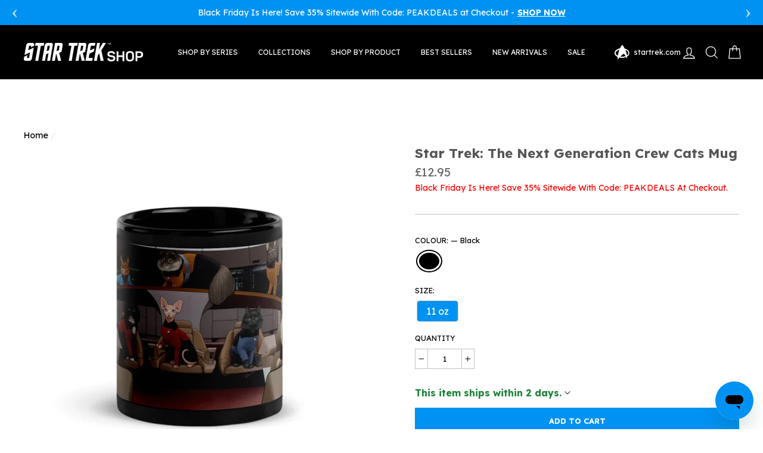

--- FILE ---
content_type: text/html; charset=utf-8
request_url: https://startrekshop.co.uk/products/star-trek-the-next-generation-crew-cats-mug
body_size: 58908
content:
<!doctype html>
<html class="no-js" lang="en">
<head>
  <link rel="stylesheet" href="https://size-charts-relentless.herokuapp.com/css/size-charts-relentless.css" />
<script>
var sizeChartsRelentless = window.sizeChartsRelentless || {};
sizeChartsRelentless.product = {"id":6571672961162,"title":"Star Trek: The Next Generation Crew Cats Mug","handle":"star-trek-the-next-generation-crew-cats-mug","description":"\u003cp\u003eThis \u003cem\u003eStar Trek: The Next Generation\u003c\/em\u003e Crew Cats Mug is the cat's pajamas. Pun very much intended. Reach for this mug in your office or home kitchen to enjoy a delicious hot beverage while representing the best crew in the galaxy.\u003c\/p\u003e\u003cul\u003e\n\u003cli\u003eSip your favorite beverage and represent your favorite show with this ceramic mug!\u003c\/li\u003e\n\u003cli\u003eCapacity: 11 oz\u003c\/li\u003e\n\u003cli\u003eCare: Dishwasher and microwave safe\u003c\/li\u003e\n\u003cli\u003eAdditional Information: Large , easy-grip handle.\u003cbr\u003e\n\u003c\/li\u003e\n\u003c\/ul\u003e","published_at":"2021-05-10T16:01:25+01:00","created_at":"2021-05-10T12:51:44+01:00","vendor":"printful2","type":"Mugs","tags":["BLKMUG","discount-text","Drinkware","Mugs","Star Trek Cats","Star Trek: The Next Generation","The Next Generation"],"price":1295,"price_min":1295,"price_max":1295,"available":true,"price_varies":false,"compare_at_price":null,"compare_at_price_min":0,"compare_at_price_max":0,"compare_at_price_varies":false,"variants":[{"id":39559096303754,"title":"Black \/ 11 oz","option1":"Black","option2":"11 oz","option3":null,"sku":"STTNG-100389-0001-ST-TNG-C-CC","requires_shipping":true,"taxable":true,"featured_image":{"id":28174897905802,"product_id":6571672961162,"position":1,"created_at":"2021-05-10T12:51:44+01:00","updated_at":"2021-05-10T12:51:45+01:00","alt":"Star Trek: The Next Generation Crew Cats Mug","width":1000,"height":1000,"src":"\/\/startrekshop.co.uk\/cdn\/shop\/products\/ST-TNG-C-CC-100389-11oz-BlackMug-Front-MF.png?v=1620647505","variant_ids":[39559096303754]},"available":true,"name":"Star Trek: The Next Generation Crew Cats Mug - Black \/ 11 oz","public_title":"Black \/ 11 oz","options":["Black","11 oz"],"price":1295,"weight":907,"compare_at_price":null,"inventory_management":"shopify","barcode":null,"featured_media":{"alt":"Star Trek: The Next Generation Crew Cats Mug","id":20433914855562,"position":1,"preview_image":{"aspect_ratio":1.0,"height":1000,"width":1000,"src":"\/\/startrekshop.co.uk\/cdn\/shop\/products\/ST-TNG-C-CC-100389-11oz-BlackMug-Front-MF.png?v=1620647505"}},"requires_selling_plan":false,"selling_plan_allocations":[],"quantity_rule":{"min":1,"max":null,"increment":1}}],"images":["\/\/startrekshop.co.uk\/cdn\/shop\/products\/ST-TNG-C-CC-100389-11oz-BlackMug-Front-MF.png?v=1620647505","\/\/startrekshop.co.uk\/cdn\/shop\/products\/ST-TNG-C-CC-100389-11oz-BlackMug-Right-MF.png?v=1620647505","\/\/startrekshop.co.uk\/cdn\/shop\/products\/ST-TNG-C-CC-100389-11oz-BlackMug-Left-MF.png?v=1620647506"],"featured_image":"\/\/startrekshop.co.uk\/cdn\/shop\/products\/ST-TNG-C-CC-100389-11oz-BlackMug-Front-MF.png?v=1620647505","options":["Color","Size"],"media":[{"alt":"Star Trek: The Next Generation Crew Cats Mug","id":20433914855562,"position":1,"preview_image":{"aspect_ratio":1.0,"height":1000,"width":1000,"src":"\/\/startrekshop.co.uk\/cdn\/shop\/products\/ST-TNG-C-CC-100389-11oz-BlackMug-Front-MF.png?v=1620647505"},"aspect_ratio":1.0,"height":1000,"media_type":"image","src":"\/\/startrekshop.co.uk\/cdn\/shop\/products\/ST-TNG-C-CC-100389-11oz-BlackMug-Front-MF.png?v=1620647505","width":1000},{"alt":"Star Trek: The Next Generation Crew Cats Mug","id":20433914888330,"position":2,"preview_image":{"aspect_ratio":1.0,"height":1000,"width":1000,"src":"\/\/startrekshop.co.uk\/cdn\/shop\/products\/ST-TNG-C-CC-100389-11oz-BlackMug-Right-MF.png?v=1620647505"},"aspect_ratio":1.0,"height":1000,"media_type":"image","src":"\/\/startrekshop.co.uk\/cdn\/shop\/products\/ST-TNG-C-CC-100389-11oz-BlackMug-Right-MF.png?v=1620647505","width":1000},{"alt":"Star Trek: The Next Generation Crew Cats Mug","id":20433914921098,"position":3,"preview_image":{"aspect_ratio":1.0,"height":1000,"width":1000,"src":"\/\/startrekshop.co.uk\/cdn\/shop\/products\/ST-TNG-C-CC-100389-11oz-BlackMug-Left-MF.png?v=1620647506"},"aspect_ratio":1.0,"height":1000,"media_type":"image","src":"\/\/startrekshop.co.uk\/cdn\/shop\/products\/ST-TNG-C-CC-100389-11oz-BlackMug-Left-MF.png?v=1620647506","width":1000}],"requires_selling_plan":false,"selling_plan_groups":[],"content":"\u003cp\u003eThis \u003cem\u003eStar Trek: The Next Generation\u003c\/em\u003e Crew Cats Mug is the cat's pajamas. Pun very much intended. Reach for this mug in your office or home kitchen to enjoy a delicious hot beverage while representing the best crew in the galaxy.\u003c\/p\u003e\u003cul\u003e\n\u003cli\u003eSip your favorite beverage and represent your favorite show with this ceramic mug!\u003c\/li\u003e\n\u003cli\u003eCapacity: 11 oz\u003c\/li\u003e\n\u003cli\u003eCare: Dishwasher and microwave safe\u003c\/li\u003e\n\u003cli\u003eAdditional Information: Large , easy-grip handle.\u003cbr\u003e\n\u003c\/li\u003e\n\u003c\/ul\u003e"};
sizeChartsRelentless.productCollections = [{"id":183063347338,"handle":"all-products","title":"All Products","updated_at":"2025-11-18T23:46:16+00:00","body_html":"","published_at":"2020-04-16T19:45:28+01:00","sort_order":"manual","template_suffix":"","disjunctive":false,"rules":[{"column":"variant_price","relation":"greater_than","condition":"0.01"}],"published_scope":"web","image":{"created_at":"2020-04-16T20:05:26+01:00","alt":"","width":2880,"height":451,"src":"\/\/startrekshop.co.uk\/cdn\/shop\/collections\/StarTrek_collection_banner_1920x300-general.jpg?v=1689351815"}},{"id":299600117898,"handle":"arrives-by-christmas","title":"Arrives By Christmas","updated_at":"2025-11-19T06:45:27+00:00","body_html":"\u003cmeta charset=\"utf-8\"\u003e\u003cspan data-mce-fragment=\"1\"\u003eShop\u003cem data-mce-fragment=\"1\"\u003e Star Trek\u003c\/em\u003e gifts that arrive \u003c\/span\u003e\u003cspan data-mce-fragment=\"1\"\u003ein time for\u003c\/span\u003e\u003cspan data-mce-fragment=\"1\"\u003e Christmas! \u003c\/span\u003e","published_at":"2023-11-29T18:11:39+00:00","sort_order":"manual","template_suffix":"","disjunctive":false,"rules":[{"column":"variant_metafield_definition","relation":"less_than","condition":"4"},{"column":"variant_inventory","relation":"greater_than","condition":"0"}],"published_scope":"web"},{"id":293450514570,"handle":"beat-the-rush","title":"Beat The Rush","updated_at":"2025-11-18T23:46:24+00:00","body_html":"\u003cspan data-mce-fragment=\"1\"\u003eBeat the rush this holiday season and order your \u003c\/span\u003e\u003cem data-mce-fragment=\"1\"\u003eStar Trek\u003c\/em\u003e\u003cspan data-mce-fragment=\"1\"\u003e gifts early! Save £20 when you purchase £100 or more from this collection! Choose from bestselling \u003c\/span\u003e\u003cem data-mce-fragment=\"1\"\u003eStar Trek\u003c\/em\u003e\u003cspan data-mce-fragment=\"1\"\u003e T-Shirts, Hoodies, Joggers, Tote Bags, Mugs, Stickers and more. Find the perfect gift for you or any \u003c\/span\u003e\u003cem data-mce-fragment=\"1\"\u003eStar Trek\u003c\/em\u003e\u003cspan data-mce-fragment=\"1\"\u003e fan this year.\u003c\/span\u003e","published_at":"2022-11-17T10:31:24+00:00","sort_order":"manual","template_suffix":"","disjunctive":true,"rules":[{"column":"vendor","relation":"equals","condition":"printful"},{"column":"vendor","relation":"equals","condition":"printful2"},{"column":"tag","relation":"equals","condition":"Beat The Rush"}],"published_scope":"web","image":{"created_at":"2023-07-14T17:24:14+01:00","alt":"","width":2895,"height":450,"src":"\/\/startrekshop.co.uk\/cdn\/shop\/collections\/ST_Shop_-_Desktop_Collection_Banner_29c36863-370b-44f6-9cc9-9c40c001fd2f.png?v=1730135914"}},{"id":261239668874,"handle":"bestsellers-1","updated_at":"2025-11-18T23:46:24+00:00","published_at":"2021-05-04T20:55:58+01:00","sort_order":"manual","template_suffix":"","published_scope":"web","title":"Best Sellers","body_html":"","image":{"created_at":"2021-05-04T20:55:56+01:00","alt":"","width":2880,"height":451,"src":"\/\/startrekshop.co.uk\/cdn\/shop\/collections\/image_2_863023f1-f533-4534-9742-4091753aa673.png?v=1689351802"}},{"id":180002881674,"handle":"drinkware","title":"Drinkware","updated_at":"2025-11-18T23:46:27+00:00","body_html":"","published_at":"2020-03-30T19:11:36+01:00","sort_order":"manual","template_suffix":"","disjunctive":false,"rules":[{"column":"tag","relation":"equals","condition":"Drinkware"}],"published_scope":"web","image":{"created_at":"2020-03-30T19:26:42+01:00","alt":"","width":2880,"height":451,"src":"\/\/startrekshop.co.uk\/cdn\/shop\/collections\/StarTrek_collection_banner_1920x300-General_2f5d8833-030e-4698-88d8-0c11303d0991.jpg?v=1689351827"}},{"id":180003274890,"handle":"mugs","title":"Mugs","updated_at":"2025-11-18T23:47:11+00:00","body_html":"","published_at":"2020-03-30T19:11:36+01:00","sort_order":"manual","template_suffix":"","disjunctive":true,"rules":[{"column":"tag","relation":"equals","condition":"Mugs"}],"published_scope":"web","image":{"created_at":"2020-03-30T19:28:25+01:00","alt":"","width":3456,"height":600,"src":"\/\/startrekshop.co.uk\/cdn\/shop\/collections\/StarTrek_collection_banner_1920x300-General_cd500a2d-4947-4a13-83b3-f084e9a12982.jpg?v=1723579362"}},{"id":190345052298,"handle":"promo-code-eligible","title":"Promo code eligible","updated_at":"2025-11-18T23:46:37+00:00","body_html":"","published_at":"2020-09-04T14:51:04+01:00","sort_order":"manual","template_suffix":"","disjunctive":false,"rules":[{"column":"title","relation":"not_contains","condition":"Gift Card"},{"column":"title","relation":"not_contains","condition":"Pack of 3"},{"column":"is_price_reduced","relation":"is_not_set","condition":""},{"column":"title","relation":"not_contains","condition":"pride"}],"published_scope":"web"},{"id":677967823233,"handle":"promo-code-eligible-excludes-blankets","title":"Promo Code Eligible (Excludes BLANKETS)","updated_at":"2025-11-18T12:15:25+00:00","body_html":"","published_at":"2025-08-13T16:13:46+01:00","sort_order":"best-selling","template_suffix":"","disjunctive":false,"rules":[{"column":"title","relation":"not_contains","condition":"Gift Card"},{"column":"title","relation":"not_contains","condition":"Pack of 3"},{"column":"is_price_reduced","relation":"is_not_set","condition":""},{"column":"type","relation":"not_equals","condition":"Blankets"}],"published_scope":"web"},{"id":310964584586,"handle":"promo-code-eligible-excludes-hats","title":"Promo Code Eligible (Excludes HATS)","updated_at":"2025-11-18T12:15:25+00:00","body_html":"","published_at":"2024-08-06T17:38:11+01:00","sort_order":"best-selling","template_suffix":"","disjunctive":false,"rules":[{"column":"title","relation":"not_contains","condition":"Gift Card"},{"column":"title","relation":"not_contains","condition":"Pack of 3"},{"column":"is_price_reduced","relation":"is_not_set","condition":""},{"column":"type","relation":"not_equals","condition":"Hats"}],"published_scope":"web"},{"id":310964519050,"handle":"promo-code-eligible-excludes-hoodies-sweatshirts","title":"Promo Code Eligible (Excludes HOODIES \u0026 SWEATSHIRTS)","updated_at":"2025-11-18T12:15:25+00:00","body_html":"","published_at":"2024-08-06T17:37:27+01:00","sort_order":"best-selling","template_suffix":"","disjunctive":false,"rules":[{"column":"title","relation":"not_contains","condition":"Gift Card"},{"column":"title","relation":"not_contains","condition":"Pack of 3"},{"column":"is_price_reduced","relation":"is_not_set","condition":""},{"column":"type","relation":"not_equals","condition":"Hoodies"},{"column":"type","relation":"not_equals","condition":"Crew Neck Sweatshirts"}],"published_scope":"web"},{"id":310964387978,"handle":"promo-code-eligible-excludes-t-shirts","title":"Promo Code Eligible (Excludes T-SHIRTS)","updated_at":"2025-11-18T12:15:25+00:00","body_html":"","published_at":"2024-08-06T17:35:09+01:00","sort_order":"best-selling","template_suffix":"","disjunctive":false,"rules":[{"column":"title","relation":"not_contains","condition":"Gift Card"},{"column":"title","relation":"not_contains","condition":"Pack of 3"},{"column":"is_price_reduced","relation":"is_not_set","condition":""},{"column":"type","relation":"not_equals","condition":"T-Shirts"},{"column":"type","relation":"not_equals","condition":"Long Sleeve T-Shirts"}],"published_scope":"web"},{"id":183065411722,"handle":"star-trek-cats","title":"Star Trek Cats","updated_at":"2025-11-13T23:46:38+00:00","body_html":"","published_at":"2020-04-16T20:09:45+01:00","sort_order":"manual","template_suffix":"","disjunctive":false,"rules":[{"column":"tag","relation":"equals","condition":"Star Trek Cats"}],"published_scope":"web","image":{"created_at":"2020-04-16T20:22:56+01:00","alt":null,"width":1930,"height":300,"src":"\/\/startrekshop.co.uk\/cdn\/shop\/collections\/StarTrek_Cats-Collection_Banner_3024x_683c3905-64d1-4f1b-af22-de3ab7f1f6ba.jpg?v=1587064977"}},{"id":179998785674,"handle":"star-trek-the-next-generation","title":"Star Trek: The Next Generation","updated_at":"2025-11-18T23:46:40+00:00","body_html":"\u003cspan\u003eStar Trek: The Next Generation focuses on the 24th century adventures of Captain Jean-Luc Picard aboard the U.S.S. Enterprise NCC-1701-D. The ongoing mission—no longer limited to a mere five years—remains virtually the same as it was during Captain Kirk’s time: to seek out new life and new civilizations, and to boldly go where no one has gone before.\u003c\/span\u003e","published_at":"2020-03-30T19:03:55+01:00","sort_order":"manual","template_suffix":"","disjunctive":false,"rules":[{"column":"tag","relation":"equals","condition":"The Next Generation"}],"published_scope":"web","image":{"created_at":"2020-03-30T19:04:37+01:00","alt":null,"width":1930,"height":300,"src":"\/\/startrekshop.co.uk\/cdn\/shop\/collections\/StarTrek_collection_banner_1920x300-NextGen.jpg?v=1585591478"}},{"id":298514055306,"handle":"stocking-stuffers","title":"Stocking Stuffers","updated_at":"2025-11-18T23:46:42+00:00","body_html":"","published_at":"2023-10-30T05:30:11+00:00","sort_order":"manual","template_suffix":"","disjunctive":true,"rules":[{"column":"tag","relation":"equals","condition":"Pins"},{"column":"tag","relation":"equals","condition":"Coolers"},{"column":"tag","relation":"equals","condition":"Pint Glasses"},{"column":"tag","relation":"equals","condition":"Badges"},{"column":"tag","relation":"equals","condition":"Rocks Glasses"},{"column":"tag","relation":"equals","condition":"Bottle Openers"},{"column":"tag","relation":"equals","condition":"Socks"},{"column":"tag","relation":"equals","condition":"Stocking Stuffers"},{"column":"tag","relation":"equals","condition":"Hats"},{"column":"tag","relation":"equals","condition":"Beanies"},{"column":"tag","relation":"equals","condition":"Mugs"},{"column":"tag","relation":"equals","condition":"Pin Set"}],"published_scope":"web","image":{"created_at":"2023-10-30T05:30:10+00:00","alt":null,"width":2895,"height":450,"src":"\/\/startrekshop.co.uk\/cdn\/shop\/collections\/image_2_307311fd-0198-414b-98f0-123488333c6a.webp?v=1731264795"}}];
sizeChartsRelentless.metafield = {"charts":[{"id":"9","title":"Adult Short Sleeve T-Shirt","descriptionTop":"<p><img style=\"display: block; margin-left: auto; margin-right: auto;\" src=\"https://cdn.shopify.com/s/files/1/0018/7337/9427/t/6/assets/scr-1-Delta11730.jpg?7467\" alt=\"\" width=\"300\" height=\"300\" /></p>\r\n<p>*Our everyday adult tee has a standard fit. The preshrunk, 100% cotton is durable and keeps the tee's size with every wear. For a looser fit, we suggest ordering a size up than what you would normally wear.</p>","values":[["Size","Chest (inches)","Length (inches)"],["Small","18\"","28\""],["Medium","20\"","29\""],["Large","22\"","30\""],["XL","24\"","31\""],["XXL","26\"","32\""],["XXXL","28\"","33\""]],"descriptionBottom":"","conditionsOperator":"products-matching-any-condition-below","conditions":[{"id":"5064505688202","type":"product","operator":"is-equal-to","title":"Star Trek Starfleet Academy Alumni Adult Short Sleeve T-Shirt"},{"id":"5064506048650","type":"product","operator":"is-equal-to","title":"Star Trek Starfleet Academy Alumni Personalized Adult Short Sleeve T-Shirt"},{"id":"5064507129994","type":"product","operator":"is-equal-to","title":"Star Trek Starfleet Academy Command Badge Adult Short Sleeve T-Shirt"},{"id":"5064506900618","type":"product","operator":"is-equal-to","title":"Star Trek Starfleet Academy Engineering Badge Adult Short Sleeve T-Shirt"},{"id":"5064506343562","type":"product","operator":"is-equal-to","title":"Star Trek Starfleet Academy EST. 2161 Adult Short Sleeve T-Shirt"},{"id":"5064507359370","type":"product","operator":"is-equal-to","title":"Star Trek Starfleet Academy EST. 2161 Personalized Adult Short Sleeve T-Shirt"},{"id":"5064507555978","type":"product","operator":"is-equal-to","title":"Star Trek Starfleet Academy Science Badge Adult Short Sleeve T-Shirt"},{"id":"5054259527818","type":"product","operator":"is-equal-to","title":"Star Trek: Deep Space Nine Defiant Development Adult Short Sleeve T-Shirt"},{"id":"5054259331210","type":"product","operator":"is-equal-to","title":"Star Trek: Deep Space Nine Niners Baseball Adult Short Sleeve T-Shirt"},{"id":"5054258970762","type":"product","operator":"is-equal-to","title":"Star Trek: Deep Space Nine Quark's Bar Vintage Logo Adult Short Sleeve T-Shirt"},{"id":"5054259069066","type":"product","operator":"is-equal-to","title":"Star Trek: Deep Space Nine Terok Nor Adult Short Sleeve T-Shirt"},{"id":"5050411745418","type":"product","operator":"is-equal-to","title":"Star Trek: Discovery Be Bold. Be Brave. Be Courageous. Adult Short Sleeve T-Shirt"},{"id":"5050411516042","type":"product","operator":"is-equal-to","title":"Star Trek: Discovery Live Long Pride Adult Short Sleeve T-Shirt"},{"id":"5054148444298","type":"product","operator":"is-equal-to","title":"Star Trek: Enterprise NX-01 Schematic Adult Short Sleeve T-Shirt"},{"id":"5054148018314","type":"product","operator":"is-equal-to","title":"Star Trek: Enterprise Property of Enterprise Adult Short Sleeve T-Shirt"},{"id":"5046729474186","type":"product","operator":"is-equal-to","title":"Star Trek: Picard Cast Collage Adult Short Sleeve T-Shirt"},{"id":"5046728458378","type":"product","operator":"is-equal-to","title":"Star Trek: Picard Chateau Picard Vineyard Logo Adult Short Sleeve T-Shirt"},{"id":"5046731571338","type":"product","operator":"is-equal-to","title":"Star Trek: Picard Daughter Painting By Data Adult Short Sleeve T-Shirt"},{"id":"5046730817674","type":"product","operator":"is-equal-to","title":"Star Trek: Picard Daystrom Institute Adult Short Sleeve T-Shirt"},{"id":"5046731243658","type":"product","operator":"is-equal-to","title":"Star Trek: Picard Elnor Choose To Live Adult Short Sleeve T-Shirt"},{"id":"5046730326154","type":"product","operator":"is-equal-to","title":"Star Trek: Picard Logo Adult Short Sleeve T-Shirt"},{"id":"5046731997322","type":"product","operator":"is-equal-to","title":"Star Trek: Picard No.1 Delta Adult Short Sleeve T-Shirt"},{"id":"5046732161162","type":"product","operator":"is-equal-to","title":"Star Trek: Picard Seven of Nine Adult Short Sleeve T-Shirt"},{"id":"5075973669002","type":"product","operator":"is-equal-to","title":"Star Trek: The Next Generation Captain Picard Day Adult Short Sleeve T-Shirt"},{"id":"5075972980874","type":"product","operator":"is-equal-to","title":"Star Trek: The Next Generation Delta Adult Short Sleeve T-Shirt"},{"id":"5075976519818","type":"product","operator":"is-equal-to","title":"Star Trek: The Next Generation Delta Personalized Adult Short Sleeve T-Shirt"},{"id":"5075975733386","type":"product","operator":"is-equal-to","title":"Star Trek: The Next Generation Four Lights Adult Short Sleeve T-Shirt"},{"id":"5075976749194","type":"product","operator":"is-equal-to","title":"Star Trek: The Next Generation Kitty Cat Logo Graphic T-Shirt"},{"id":"5075977339018","type":"product","operator":"is-equal-to","title":"Star Trek: The Next Generation Make It Snow Adult Short Sleeve T-Shirt"},{"id":"5075977633930","type":"product","operator":"is-equal-to","title":"Star Trek: The Next Generation Picard Cat Portrait Adult Short Sleeve T-Shirt"},{"id":"5075977994378","type":"product","operator":"is-equal-to","title":"Star Trek: The Next Generation Tea Earl Grey Hot Adult Short Sleeve T-Shirt"},{"id":"5078961127562","type":"product","operator":"is-equal-to","title":"Star Trek: The Original Series Delta Adult Short Sleeve T-Shirt"},{"id":"5078962864266","type":"product","operator":"is-equal-to","title":"Star Trek: The Original Series Delta Personalized Adult Short Sleeve T-Shirt"},{"id":"5078964666506","type":"product","operator":"is-equal-to","title":"Star Trek: The Original Series Enterprise Delta Adult Short Sleeve T-Shirt"},{"id":"5078968696970","type":"product","operator":"is-equal-to","title":"Star Trek: The Original Series Merry Trekmas Adult Short Sleeve T-Shirt"},{"id":"5078970302602","type":"product","operator":"is-equal-to","title":"Star Trek: The Original Series Vulcan Salutes Only Adult Short Sleeve T-Shirt"},{"id":"5078969254026","type":"product","operator":"is-equal-to","title":"Star Trek: The Original Series Vulcan Salutes Only Sign Adult Short Sleeve T-Shirt"},{"id":"5063923237002","type":"product","operator":"is-equal-to","title":"Star Trek: Voyager 25 Gold Crew 2 Adult Short Sleeve T-Shirt"},{"id":"5063922253962","type":"product","operator":"is-equal-to","title":"Star Trek: Voyager Captain Proton Adult Short Sleeve T-Shirt"},{"id":"5063921762442","type":"product","operator":"is-equal-to","title":"Star Trek: Voyager Coffee In That Nebula Adult Short Sleeve T-Shirt"},{"id":"5063922057354","type":"product","operator":"is-equal-to","title":"Star Trek: Voyager Delta Adult Short Sleeve T-Shirt"},{"id":"5063923073162","type":"product","operator":"is-equal-to","title":"Star Trek: Voyager Gold 25 Logo Adult Short Sleeve T-Shirt"},{"id":"5063922417802","type":"product","operator":"is-equal-to","title":"Star Trek: Voyager Logo Adult Short Sleeve T-Shirt"},{"id":"5221206622346","type":"product","operator":"is-equal-to","title":"Star Trek Klingon Bird of Prey Adult Short Sleeve T-Shirt"},{"id":"5221206556810","type":"product","operator":"is-equal-to","title":"Star Trek Klingon Drinking Team Adult Short Sleeve T-Shirt"},{"id":"5221206753418","type":"product","operator":"is-equal-to","title":"Star Trek Klingon Logo Adult Short Sleeve T-Shirt"},{"id":"5221206720650","type":"product","operator":"is-equal-to","title":"Star Trek Klingon Red Logo Adult Short Sleeve T-Shirt"},{"id":"5221206982794","type":"product","operator":"is-equal-to","title":"Star Trek Klingon Red Logo Personalized Adult Short Sleeve T-Shirt"},{"id":"5226476044426","type":"product","operator":"is-equal-to","title":"Star Trek Pride Vulcan Salute Adult Short Sleeve T-Shirt"},{"id":"5226473848970","type":"product","operator":"is-equal-to","title":"Star Trek Ships of the Line Pride Adult Short Sleeve T-Shirt"},{"id":"5234759401610","type":"product","operator":"is-equal-to","title":"Star Trek Starfleet Academy Alumni Personalized Grey Adult Short Sleeve T-Shirt"},{"id":"5234763464842","type":"product","operator":"is-equal-to","title":"Star Trek Starfleet Academy Flying Phoenix Delta Adult Short Sleeve T-Shirt"},{"id":"5234825855114","type":"product","operator":"is-equal-to","title":"Star Trek Starfleet Academy Medical Badge Adult Short Sleeve T-Shirt"},{"id":"5234761498762","type":"product","operator":"is-equal-to","title":"Star Trek Starfleet Academy Red Squadron Adult Short Sleeve T-Shirt"},{"id":"5234761400458","type":"product","operator":"is-equal-to","title":"Star Trek Starfleet Academy San Francisco Phoenix Adult Short Sleeve T-Shirt"},{"id":"5234759336074","type":"product","operator":"is-equal-to","title":"Star Trek Starfleet Academy Zefram Cochrane Memorial Library Adult Short Sleeve T-Shirt"},{"id":"5234759762058","type":"product","operator":"is-equal-to","title":"Star Trek Starfleet Museum Adult Short Sleeve T-Shirt"},{"id":"5243601289354","type":"product","operator":"is-equal-to","title":"Star Trek To Boldly Go Adult Short Sleeve T-Shirt"},{"id":"5243600044170","type":"product","operator":"is-equal-to","title":"Star Trek Valentine's Day Collage Adult Short Sleeve T-Shirt"},{"id":"5220675453066","type":"product","operator":"is-equal-to","title":"Star Trek: Deep Space Nine Jadzia Dax Adult Short Sleeve T-Shirt"},{"id":"5227499651210","type":"product","operator":"is-equal-to","title":"Star Trek: Deep Space Nine Quark's Bar & Restaurant Adult Short Sleeve T-Shirt"},{"id":"5227500077194","type":"product","operator":"is-equal-to","title":"Star Trek: Deep Space Nine Quark's Clothiers Adult Short Sleeve T-Shirt"},{"id":"5227500339338","type":"product","operator":"is-equal-to","title":"Star Trek: Deep Space Nine Sisko's Creole Kitchen Adult Short Sleeve T-Shirt"},{"id":"5227500798090","type":"product","operator":"is-equal-to","title":"Star Trek: Deep Space Nine Starfleet Corps Of Engineers Adult Short Sleeve T-Shirt"},{"id":"5227501224074","type":"product","operator":"is-equal-to","title":"Star Trek: Deep Space Nine Utopia Planitia Fleet Yards Adult Short Sleeve T-Shirt"},{"id":"5220675354762","type":"product","operator":"is-equal-to","title":"Star Trek: Discovery Burnham Adult Short Sleeve T-Shirt"},{"id":"5221206524042","type":"product","operator":"is-equal-to","title":"Star Trek: Discovery Klingon Logo Adult Short Sleeve T-Shirt"},{"id":"5227961843850","type":"product","operator":"is-equal-to","title":"Star Trek: Discovery Let Us See What The Future Holds Adult Short Sleeve T-Shirt"},{"id":"5227961450634","type":"product","operator":"is-equal-to","title":"Star Trek: Discovery Logo Sketch Adult Short Sleeve T-Shirt"},{"id":"5227959320714","type":"product","operator":"is-equal-to","title":"Star Trek: Discovery Mirror Universe Long Live The Empire Adult Short Sleeve T-Shirt"},{"id":"5227959910538","type":"product","operator":"is-equal-to","title":"Star Trek: Discovery Mirror Universe Terran Empire Adult Short Sleeve T-Shirt"},{"id":"5226476863626","type":"product","operator":"is-equal-to","title":"Star Trek: Discovery Pride Adult Short Sleeve T-Shirt"},{"id":"5226472472714","type":"product","operator":"is-equal-to","title":"Star Trek: Discovery Pride Delta Adult Short Sleeve T-Shirt"},{"id":"5226472177802","type":"product","operator":"is-equal-to","title":"Star Trek: Discovery Pride Delta Personalized Adult Short Sleeve T-Shirt"},{"id":"5227962138762","type":"product","operator":"is-equal-to","title":"Star Trek: Discovery Property of U.S.S. Discovery Adult Short Sleeve T-Shirt"},{"id":"5221206458506","type":"product","operator":"is-equal-to","title":"Star Trek: Discovery Remain Klingon Adult Short Sleeve T-Shirt"},{"id":"5227958665354","type":"product","operator":"is-equal-to","title":"Star Trek: Discovery Season 3 United Federation of Planets Flag Adult Short Sleeve T-Shirt"},{"id":"5227961024650","type":"product","operator":"is-equal-to","title":"Star Trek: Discovery Starfleet Command Adult Short Sleeve T-Shirt"},{"id":"5227960664202","type":"product","operator":"is-equal-to","title":"Star Trek: Discovery Vulcan Salute Adult Short Sleeve T-Shirt"},{"id":"5219803857034","type":"product","operator":"is-equal-to","title":"Star Trek: Generations Delta 25 Adult Short Sleeve T-Shirt"},{"id":"5219803955338","type":"product","operator":"is-equal-to","title":"Star Trek: Generations Kirk & Picard 25 Adult Short Sleeve T-Shirt"},{"id":"5276793667722","type":"product","operator":"is-equal-to","title":"Star Trek: Lower Decks Cerritos Bar Logo Adult Short Sleeve T-Shirt"},{"id":"5261884915850","type":"product","operator":"is-equal-to","title":"Star Trek: Lower Decks Logo Adult Short Sleeve T-Shirt"},{"id":"5276793897098","type":"product","operator":"is-equal-to","title":"Star Trek: Lower Decks Mariner Bolmler 2020 Adult Short Sleeve T-Shirt"},{"id":"5263630729354","type":"product","operator":"is-equal-to","title":"Star Trek: Lower Decks Property Of Adult Short Sleeve T-Shirt"},{"id":"5243657912458","type":"product","operator":"is-equal-to","title":"Star Trek: Picard Coat of Arms Adult Short Sleeve T-Shirt"},{"id":"5243657814154","type":"product","operator":"is-equal-to","title":"Star Trek: Picard Coat of Arms Picard Family Forever Adult Short Sleeve T-Shirt"},{"id":"5243657552010","type":"product","operator":"is-equal-to","title":"Star Trek: Picard Earl Grey Decaf Adult Short Sleeve T-Shirt"},{"id":"5243657289866","type":"product","operator":"is-equal-to","title":"Star Trek: Picard Freecloud Adult Short Sleeve T-Shirt"},{"id":"5243657945226","type":"product","operator":"is-equal-to","title":"Star Trek: Picard Gold Delta Adult Short Sleeve T-Shirt"},{"id":"5243657420938","type":"product","operator":"is-equal-to","title":"Star Trek: Picard La Sirena Adult Short Sleeve T-Shirt"},{"id":"5243657158794","type":"product","operator":"is-equal-to","title":"Star Trek: Picard No.1 Dad Adult Short Sleeve T-Shirt"},{"id":"5243657224330","type":"product","operator":"is-equal-to","title":"Star Trek: Picard Riker's Pizza Adult Short Sleeve T-Shirt"},{"id":"5243657191562","type":"product","operator":"is-equal-to","title":"Star Trek: Picard Starfleet Badge Adult Short Sleeve T-Shirt"},{"id":"5243657322634","type":"product","operator":"is-equal-to","title":"Star Trek: Picard Tarot Card Quote Adult Short Sleeve T-Shirt"},{"id":"5243657453706","type":"product","operator":"is-equal-to","title":"Star Trek: Picard Tribute Adult Short Sleeve T-Shirt"},{"id":"5243657486474","type":"product","operator":"is-equal-to","title":"Star Trek: Picard You're My No.1 Adult Short Sleeve T-Shirt"},{"id":"5226659446922","type":"product","operator":"is-equal-to","title":"Star Trek: The Motion Picture Logo Adult Short Sleeve T-Shirt"},{"id":"5226660397194","type":"product","operator":"is-equal-to","title":"Star Trek: The Motion Picture Poster Adult Short Sleeve T-Shirt"},{"id":"5220675551370","type":"product","operator":"is-equal-to","title":"Star Trek: The Next Generation Beverly Crusher Adult Short Sleeve T-Shirt"},{"id":"5244299542666","type":"product","operator":"is-equal-to","title":"Star Trek: The Next Generation Data Cats Adult Short Sleeve T-Shirt"},{"id":"5244298428554","type":"product","operator":"is-equal-to","title":"Star Trek: The Next Generation Data Parameters Adult Short Sleeve T-Shirt"},{"id":"5220675616906","type":"product","operator":"is-equal-to","title":"Star Trek: The Next Generation Deanna Troi Adult Short Sleeve T-Shirt"},{"id":"5244298821770","type":"product","operator":"is-equal-to","title":"Star Trek: The Next Generation Delta St. Patrick's Day Adult Short Sleeve T-Shirt"},{"id":"5244299280522","type":"product","operator":"is-equal-to","title":"Star Trek: The Next Generation Juan Ortiz Datalore Adult Short Sleeve T-Shirt"},{"id":"5243657584778","type":"product","operator":"is-equal-to","title":"Star Trek: The Next Generation Juan Ortiz Starship Mine Adult Short Sleeve T-Shirt"},{"id":"5244299149450","type":"product","operator":"is-equal-to","title":"Star Trek: The Next Generation Juan Ortiz Timescape Adult Short Sleeve T-Shirt"},{"id":"5243657617546","type":"product","operator":"is-equal-to","title":"Star Trek: The Next Generation Make It So Number One Adult Short Sleeve T-Shirt"},{"id":"5243657715850","type":"product","operator":"is-equal-to","title":"Star Trek: The Next Generation Make It So Portrait Adult Short Sleeve T-Shirt"},{"id":"5243657781386","type":"product","operator":"is-equal-to","title":"Star Trek: The Next Generation Mirror Universe Characters Adult Short Sleeve T-Shirt"},{"id":"5244300296330","type":"product","operator":"is-equal-to","title":"Star Trek: The Next Generation Mirror Universe Delta Adult Short Sleeve T-Shirt"},{"id":"5244300427402","type":"product","operator":"is-equal-to","title":"Star Trek: The Next Generation Mirror Universe Terran Empire Adult Short Sleeve T-Shirt"},{"id":"5244300558474","type":"product","operator":"is-equal-to","title":"Star Trek: The Next Generation Mirror Universe Terran Empire Delta Adult Short Sleeve T-Shirt"},{"id":"5244300755082","type":"product","operator":"is-equal-to","title":"Star Trek: The Next Generation Mirror Universe Terrans Unite Adult Short Sleeve T-Shirt"},{"id":"5244300951690","type":"product","operator":"is-equal-to","title":"Star Trek: The Next Generation Mirror Universe Tyranny Reigns Adult Short Sleeve T-Shirt"},{"id":"5244301181066","type":"product","operator":"is-equal-to","title":"Star Trek: The Next Generation Mirror Universe War is Peace Adult Short Sleeve T-Shirt"},{"id":"5244300132490","type":"product","operator":"is-equal-to","title":"Star Trek: The Next Generation Mirror Universe We All Have a Dark Side Adult Short Sleeve T-Shirt"},{"id":"5243657650314","type":"product","operator":"is-equal-to","title":"Star Trek: The Next Generation Picard Delta Adult Short Sleeve T-Shirt"},{"id":"5243657257098","type":"product","operator":"is-equal-to","title":"Star Trek: The Next Generation Picard Locutus Borg Adult Short Sleeve T-Shirt"},{"id":"5243657683082","type":"product","operator":"is-equal-to","title":"Star Trek: The Next Generation Picard Make It So Adult Short Sleeve T-Shirt"},{"id":"5244298526858","type":"product","operator":"is-equal-to","title":"Star Trek: The Next Generation Picard Resistance is Futile Adult Short Sleeve T-Shirt"},{"id":"5244299673738","type":"product","operator":"is-equal-to","title":"Star Trek: The Next Generation Picard Riker 2020 Adult Short Sleeve T-Shirt"},{"id":"5226473062538","type":"product","operator":"is-equal-to","title":"Star Trek: The Next Generation Pride Delta Adult Short Sleeve T-Shirt"},{"id":"5244301312138","type":"product","operator":"is-equal-to","title":"Star Trek: The Next Generation Property Of U.S.S. Enterprise Adult Short Sleeve T-Shirt"},{"id":"5244298690698","type":"product","operator":"is-equal-to","title":"Star Trek: The Next Generation Resistance is Futile Adult Short Sleeve T-Shirt"},{"id":"5244299870346","type":"product","operator":"is-equal-to","title":"Star Trek: The Next Generation Seeking Jamaharon Adult Short Sleeve T-Shirt"},{"id":"5244301475978","type":"product","operator":"is-equal-to","title":"Star Trek: The Next Generation U.S.S. Enterprise Profile Adult Short Sleeve T-Shirt"},{"id":"5243600306314","type":"product","operator":"is-equal-to","title":"Star Trek: The Original Series Be My Valentine Adult Short Sleeve T-Shirt"},{"id":"5243600699530","type":"product","operator":"is-equal-to","title":"Star Trek: The Original Series Because I'm A Doctor Adult Short Sleeve T-Shirt"},{"id":"5243599487114","type":"product","operator":"is-equal-to","title":"Star Trek: The Original Series Best Dad In The Universe Adult Short Sleeve T-Shirt"},{"id":"5243599388810","type":"product","operator":"is-equal-to","title":"Star Trek: The Original Series Captain Dad Adult Short Sleeve T-Shirt"},{"id":"5243599749258","type":"product","operator":"is-equal-to","title":"Star Trek: The Original Series Delta St. Patrick's Day Adult Short Sleeve T-Shirt"},{"id":"5243600502922","type":"product","operator":"is-equal-to","title":"Star Trek: The Original Series Juan Ortiz Obsession Adult Short Sleeve T-Shirt"},{"id":"5243600568458","type":"product","operator":"is-equal-to","title":"Star Trek: The Original Series Juan Ortiz Space Seed Adult Short Sleeve T-Shirt"},{"id":"5243600437386","type":"product","operator":"is-equal-to","title":"Star Trek: The Original Series Juan Ortiz The Trouble With Tribbles Adult Short Sleeve T-Shirt"},{"id":"5243600896138","type":"product","operator":"is-equal-to","title":"Star Trek: The Original Series Kirk & Spock 2020 Adult Short Sleeve T-Shirt"},{"id":"5243600765066","type":"product","operator":"is-equal-to","title":"Star Trek: The Original Series Kirk Captain's Chair Adult Short Sleeve T-Shirt"},{"id":"5243599978634","type":"product","operator":"is-equal-to","title":"Star Trek: The Original Series Lucky Doctor Adult Short Sleeve T-Shirt"},{"id":"5243599814794","type":"product","operator":"is-equal-to","title":"Star Trek: The Original Series Lucky Green Shirt Adult Short Sleeve T-Shirt"},{"id":"5243600830602","type":"product","operator":"is-equal-to","title":"Star Trek: The Original Series Mirror Mirror Adult Short Sleeve T-Shirt"},{"id":"5226475585674","type":"product","operator":"is-equal-to","title":"Star Trek: The Original Series Pride Delta Adult Short Sleeve T-Shirt"},{"id":"5226475225226","type":"product","operator":"is-equal-to","title":"Star Trek: The Original Series Pride Delta Personalized Adult Short Sleeve T-Shirt"},{"id":"5226473324682","type":"product","operator":"is-equal-to","title":"Star Trek: The Original Series Pride Enterprise Adult Short Sleeve T-Shirt"},{"id":"5226474209418","type":"product","operator":"is-equal-to","title":"Star Trek: The Original Series Pride Love Adult Short Sleeve T-Shirt"},{"id":"5226473619594","type":"product","operator":"is-equal-to","title":"Star Trek: The Original Series Pride Phaser Adult Short Sleeve T-Shirt"},{"id":"5226474832010","type":"product","operator":"is-equal-to","title":"Star Trek: The Original Series Pride Rainbow Delta Adult Short Sleeve T-Shirt"},{"id":"5243601223818","type":"product","operator":"is-equal-to","title":"Star Trek: The Original Series Property of U.S.S. Enterprise 1701 Adult Short Sleeve T-Shirt"},{"id":"5243599880330","type":"product","operator":"is-equal-to","title":"Star Trek: The Original Series Set Phasers to Lucky Adult Short Sleeve T-Shirt"},{"id":"5243599618186","type":"product","operator":"is-equal-to","title":"Star Trek: The Original Series Social Distance Adult Short Sleeve T-Shirt"},{"id":"5243600633994","type":"product","operator":"is-equal-to","title":"Star Trek: The Original Series Spock Live Long and Prosper Adult Short Sleeve T-Shirt"},{"id":"5243600109706","type":"product","operator":"is-equal-to","title":"Star Trek: The Original Series Spock Valentine Adult Short Sleeve T-Shirt"},{"id":"5243601092746","type":"product","operator":"is-equal-to","title":"Star Trek: The Original Series U.S.S. Enterprise Property of Profile Adult Short Sleeve T-Shirt"},{"id":"5220675682442","type":"product","operator":"is-equal-to","title":"Star Trek: The Original Series Uhura Adult Short Sleeve T-Shirt"},{"id":"5243599683722","type":"product","operator":"is-equal-to","title":"Star Trek: The Original Series Wash Your Hands Tribbles Adult Short Sleeve T-Shirt"},{"id":"5243600175242","type":"product","operator":"is-equal-to","title":"Star Trek: The Original Series You Stun Me Adult Short Sleeve T-Shirt"},{"id":"5227032641674","type":"product","operator":"is-equal-to","title":"Star Trek: Voyager 25 Gold Original Crew Adult Short Sleeve T-Shirt"},{"id":"5227030904970","type":"product","operator":"is-equal-to","title":"Star Trek: Voyager Captain Janeway Adult Short Sleeve T-Shirt"},{"id":"5227031527562","type":"product","operator":"is-equal-to","title":"Star Trek: Voyager Delta St. Patrick's Day Adult Short Sleeve T-Shirt"},{"id":"5226472669322","type":"product","operator":"is-equal-to","title":"Star Trek: Voyager Pride Delta Adult Short Sleeve T-Shirt"},{"id":"5227032936586","type":"product","operator":"is-equal-to","title":"Star Trek: Voyager Property Of U.S.S. Voyager Adult Short Sleeve T-Shirt"},{"id":"5227032412298","type":"product","operator":"is-equal-to","title":"Star Trek: Voyager Schematic Adult Short Sleeve T-Shirt"},{"id":"5227031232650","type":"product","operator":"is-equal-to","title":"Star Trek: Voyager The Janeways Adult Short Sleeve T-Shirt"},{"id":"5221206556810","type":"product","operator":"is-equal-to","title":"Star Trek Klingon Drinking Team Adult Short Sleeve T-Shirt"}],"buttonPlacement":"above-add-to-cart","parentSizeChart":"[object Object]"},{"id":"10","title":"Adult Hooded Sweatshirt","descriptionTop":"<p><span style=\"box-sizing: border-box; font-family: verdana, geneva, sans-serif; font-size: 13.3333px; letter-spacing: 0.425px; color: #1b1b1b;\"><img style=\"display: block; margin-left: auto; margin-right: auto;\" src=\"https://cdn.shopify.com/s/files/1/0018/7337/9427/t/6/assets/scr-0-ScreenShot2019-11-21at10.26.26AM.png?7822\" alt=\"\" width=\"265\" height=\"347\" /></span></p>\r\n<p style=\"text-align: center;\"><span style=\"box-sizing: border-box; font-family: verdana, geneva, sans-serif; font-size: 13.3333px; letter-spacing: 0.425px; color: #1b1b1b;\">This super soft unisex preshrunk fleece hoodie will keep you warm.&nbsp;</span><span style=\"font-family: verdana, geneva, sans-serif; font-size: 13.3333px; letter-spacing: 0.425px;\">Order a size up to enjoy a baggier fit.</span></p>","values":[["Size","Chest","Length"],["Small","21\"","27\""],["Medium","22\"","28\""],["Large","24\"","29\""],["XL","26\"","30\""],["XXL","28\"","31\""],["XXXL","30\"","32\""]],"descriptionBottom":"","conditionsOperator":"products-matching-any-condition-below","conditions":[{"id":"5064506671242","type":"product","operator":"is-equal-to","title":"Star Trek Starfleet Academy EST. 2161 Fleece Hooded Sweatshirt"},{"id":"5064507261066","type":"product","operator":"is-equal-to","title":"Star Trek Starfleet Academy Command Badge Fleece Hooded Sweatshirt"},{"id":"5054259200138","type":"product","operator":"is-equal-to","title":"Star Trek: Deep Space Nine Niners Baseball Fleece Hooded Sweatshirt"},{"id":"5050412007562","type":"product","operator":"is-equal-to","title":"Star Trek: Discovery Starfleet Command Fleece Zip-Up Hooded Sweatshirt"},{"id":"5046729244810","type":"product","operator":"is-equal-to","title":"Star Trek: Picard Chateau Picard Vineyard Logo Fleece Hooded Sweatshirt"},{"id":"5046729769098","type":"product","operator":"is-equal-to","title":"Star Trek: Picard Logo Fleece Hooded Sweatshirt"},{"id":"5075973275786","type":"product","operator":"is-equal-to","title":"Star Trek: The Next Generation Delta Fleece Hooded Sweatshirt"},{"id":"5078961848458","type":"product","operator":"is-equal-to","title":"Star Trek: The Original Series Delta Fleece Hooded Sweatshirt"},{"id":"5078966403210","type":"product","operator":"is-equal-to","title":"Star Trek: The Original Series Live Long and Prosper Deltas Fleece Hooded Sweatshirt"},{"id":"5078967517322","type":"product","operator":"is-equal-to","title":"Star Trek: The Original Series Property of U.S.S. Enterprise 1701 Fleece Hooded Sweatshirt"},{"id":"5078968139914","type":"product","operator":"is-equal-to","title":"Star Trek: The Original Series Merry Trekmas Fleece Crewneck Sweatshirt"}],"buttonPlacement":"above-add-to-cart","parentSizeChart":"[object Object]"},{"id":"1","title":"Unisex 3/4 Sleeve Raglan T-Shirt","descriptionTop":"","values":[["Size","Chest","Length"],["Small","18\"","28\""],["Medium","20\"","29\""],["Large","22\"","30\""],["XL","24\"","31\""],["XXL","26\"","32\""],["XXXL","28\"","33\""]],"descriptionBottom":"","conditionsOperator":"products-matching-any-condition-below","buttonPlacement":"above-add-to-cart","parentSizeChart":"[object Object]"},{"id":"2","title":"Men's Tri-Blend T-shirt","descriptionTop":"<p style=\"text-align: center;\"><span style=\"font-family: arial, helvetica, sans-serif; font-size: 16px; letter-spacing: 0.425px;\">The fit of this shirt is the only thing that is standard about it. This Cotton/ Polyester/ Rayon tee is soft and durable - but may shrink a bit in the wash. We&rsquo;d suggest ordering a size up to give you that baggier fit that will last with every wear.</span></p>","values":[["Size","Chest","Length"],["Small","18\"","27.5\""],["Medium","19.5\"","28.5\""],["Large","21\"","29.5\""],["XL","22.5\"","30.5\""],["XXL","24\"","31.5\""],["","",""]],"descriptionBottom":"","conditionsOperator":"products-matching-any-condition-below","buttonPlacement":"above-add-to-cart","parentSizeChart":"[object Object]"},{"id":"3","title":"Women's Tri-Blend Dolman T-Shirt","descriptionTop":"<p style=\"text-align: center;\"><span style=\"font-family: arial, helvetica, sans-serif; font-size: 16px; letter-spacing: 0.425px;\">This unbelievably soft dolman tee provides the perfect flowy look to add to any wardrobe. It fits loosely throughout with drapey hem.</span></p>","values":[["Size","Chest","Length"],["Small","18.5\"","26.25\""],["Medium","19.5\"","26.75\""],["Large","20.5\"","27.25\""],["XL","22\"","27.75"],["","",""],["","",""]],"descriptionBottom":"","conditionsOperator":"products-matching-any-condition-below","buttonPlacement":"above-add-to-cart","parentSizeChart":"[object Object]"},{"id":"4","title":"Women's Relaxed Scoop Neck T-Shirt","descriptionTop":"","values":[["Size","Chest","Length"],["Small","16.75\"","26.5\""],["Medium","17.75\"","27\""],["Large","18.75\"","27.5\""],["XL","20.25\"","28\""],["XXL","21.75\"","28.5\""],["","",""]],"descriptionBottom":"","conditionsOperator":"products-matching-any-condition-below","buttonPlacement":"above-add-to-cart","parentSizeChart":"[object Object]"},{"id":"5","title":"Toddler / Youth Short Sleeve T-Shirt","descriptionTop":"<p><img style=\"display: block; margin-left: auto; margin-right: auto;\" src=\"https://cdn.shopify.com/s/files/1/0049/1520/0090/t/7/assets/scr-6-Delta11736.jpg?12926\" /></p>","values":[["Size","Chest","Length"],["2T","12\"","15\""],["3T","13\"","16\""],["4T","14\"","17\""],["Youth X-Small","14\"","20\""],["Youth Medium","16\"","22\""],["Youth Large","18\"","24\""],["Youth XL","20\"","26\""]],"descriptionBottom":"","conditionsOperator":"products-matching-any-condition-below","buttonPlacement":"above-add-to-cart","parentSizeChart":"[object Object]"},{"id":"6","title":"Infant Snap Bodysuit","descriptionTop":"","values":[["Size","Weight","Length","Torso","Chest Width"],["3 Month","8-12.5 lbs","21.5\"-24\"","15\"","9.5\""],["6 Month","12.5-16.5 lbs","24\"-26.5\"","16\"","10\""],["12 Month","20.5-24.5 lbs","28.5\"-30.5\"","17.25\"","10.5\""],["18 Month","24.5-27.5 lbs","30.5\"-32.5\"","18.25\"","11\""],["24 Month","27.5-30 lbs","32.5\"-34\"","19.25\"","11.5\""]],"descriptionBottom":"","conditionsOperator":"products-matching-any-condition-below","buttonPlacement":"use-global","parentSizeChart":"[object Object]"},{"id":"7","title":"Knit Sweater","descriptionTop":"<p style=\"text-align: center;\">Sweaters are custom made, knitted from scratch.&nbsp;</p>\r\n<p style=\"text-align: center;\"><strong>Chest size guidelines:</strong>&nbsp;Measure under your arms to the fullest part of your chest.</p>","values":[["Size","Chest Guidelines"],["Small","36-37 in."],["Medium","38-39 in."],["Large","40-41 in."],["XL","42-43 in."],["XXL","44-45 in."]],"descriptionBottom":"","conditionsOperator":"products-matching-any-condition-below","buttonPlacement":"above-add-to-cart","parentSizeChart":"[object Object]"},{"id":"8","title":"Adult Jumpsuit","descriptionTop":"","values":[["Sizes","Chest","Waist","Inside Leg"],["XS","20-23","24-26","30.75"],["SM","34-36","28-30","31"],["M","38-40","32-34","32.75"],["L","42-44","36-38","33"],["XL","46-48","40-42","33.5"],["XXL","50-52","44-46","33.5"]],"descriptionBottom":"","conditionsOperator":"products-matching-any-condition-below","buttonPlacement":"use-global","parentSizeChart":"[object Object]"}],"buttonPlacement":"above-add-to-cart","buttonIcon":"","buttonText":"","buttonSize":"","currentPlan":""};
</script>

  



  <meta charset="utf-8">
  <meta http-equiv="X-UA-Compatible" content="IE=edge,chrome=1">
  <meta name="viewport" content="width=device-width,initial-scale=1">
  <meta name="theme-color" content="#0092f3">
  <link rel="canonical" href="https://startrekshop.co.uk/products/star-trek-the-next-generation-crew-cats-mug">
  <meta name="format-detection" content="telephone=no">
  <meta name="google-site-verification" content="BRgou3ExftlHrFX2eG2__4se4vyfDdZH1TjXWxd1gqY" />
 
    <link rel="alternate" href="https://shop.startrek.com/" hreflang="en-us" />
    <link rel="alternate" href="https://startrekshop.co.uk/" hreflang="en-gb" />
    <link rel="alternate" href="https://startrekshop.eu/" hreflang="de-de" />
    <link rel="alternate" href="https://startrekshop.eu/" hreflang="en-de" />  
    <link rel="alternate" href="https://startrekshop.ca/" hreflang="en-ca" />
    <link rel="alternate" href="https://startrekshop.ca/" hreflang="fr-ca" />
    <link rel="alternate" href="https://startrekshop.eu/" hreflang="en-fr" />
    <link rel="alternate" href="https://startrekshop.eu/" hreflang="en-it" />
    <link rel="alternate" href="https://startrekshop.eu/" hreflang="en-es" />
    <link rel="alternate" href="https://startrekshop.eu/" hreflang="en-nl" />
    <link rel="alternate" href="https://startrekshop.eu/" hreflang="en-ie" />
    <link rel="alternate" href="https://startrekshop.eu/" hreflang="en-be" />
    <link rel="alternate" href="https://startrekshop.eu/" hreflang="en-se" /><link rel="shortcut icon" href="//startrekshop.co.uk/cdn/shop/files/favicon_1_32x32.png?v=1613689306" type="image/png" />
  <title>Star Trek: The Next Generation Crew Cats Mug
| Star Trek Shop - UK
</title><meta name="description" content="This Star Trek: The Next Generation Crew Cats Mug is the cat&#39;s pajamas. Pun very much intended. Reach for this mug in your office or home kitchen to enjoy a delicious hot beverage while representing the best crew in the galaxy. Sip your favorite beverage and represent your favorite show with this ceramic mug! Capacity:"><meta property="og:site_name" content="Star Trek Shop - UK">
  <meta property="og:url" content="https://startrekshop.co.uk/products/star-trek-the-next-generation-crew-cats-mug">
  <meta property="og:title" content="Star Trek: The Next Generation Crew Cats Mug">
  <meta property="og:type" content="product">
  <meta property="og:description" content="This Star Trek: The Next Generation Crew Cats Mug is the cat&#39;s pajamas. Pun very much intended. Reach for this mug in your office or home kitchen to enjoy a delicious hot beverage while representing the best crew in the galaxy. Sip your favorite beverage and represent your favorite show with this ceramic mug! Capacity:"><meta property="og:price:amount" content="12.95">
    <meta property="og:price:currency" content="GBP">
 
    <meta property="product:retailer_item_id" content="STTNG-100389-0001-ST-TNG-C-CC">
	<meta property="product:availability" content="In Stock" />
    <meta property="product:brand" content="Star Trek">
	<meta property="product:condition" content="new"><meta property="og:image" content="http://startrekshop.co.uk/cdn/shop/products/ST-TNG-C-CC-100389-11oz-BlackMug-Front-MF_1200x630.png?v=1620647505"><meta property="og:image" content="http://startrekshop.co.uk/cdn/shop/products/ST-TNG-C-CC-100389-11oz-BlackMug-Right-MF_1200x630.png?v=1620647505"><meta property="og:image" content="http://startrekshop.co.uk/cdn/shop/products/ST-TNG-C-CC-100389-11oz-BlackMug-Left-MF_1200x630.png?v=1620647506">
  <meta property="og:image:secure_url" content="https://startrekshop.co.uk/cdn/shop/products/ST-TNG-C-CC-100389-11oz-BlackMug-Front-MF_1200x630.png?v=1620647505"><meta property="og:image:secure_url" content="https://startrekshop.co.uk/cdn/shop/products/ST-TNG-C-CC-100389-11oz-BlackMug-Right-MF_1200x630.png?v=1620647505"><meta property="og:image:secure_url" content="https://startrekshop.co.uk/cdn/shop/products/ST-TNG-C-CC-100389-11oz-BlackMug-Left-MF_1200x630.png?v=1620647506">
  <meta name="twitter:site" content="@StarTrek">
  <meta name="twitter:card" content="summary_large_image">
  <meta name="twitter:title" content="Star Trek: The Next Generation Crew Cats Mug">
  <meta name="twitter:description" content="This Star Trek: The Next Generation Crew Cats Mug is the cat&#39;s pajamas. Pun very much intended. Reach for this mug in your office or home kitchen to enjoy a delicious hot beverage while representing the best crew in the galaxy. Sip your favorite beverage and represent your favorite show with this ceramic mug! Capacity:">

                                                                              
 

  <!-- Slick Slider -->
  <link rel="stylesheet" href="//cdnjs.cloudflare.com/ajax/libs/slick-carousel/1.9.0/slick-theme.min.css" />
  <link rel="stylesheet" href="//cdnjs.cloudflare.com/ajax/libs/slick-carousel/1.9.0/slick.css" />

  <style data-shopify>
  @font-face {
  font-family: "Bodoni Moda";
  font-weight: 700;
  font-style: normal;
  src: url("//startrekshop.co.uk/cdn/fonts/bodoni_moda/bodonimoda_n7.837502b3cbe406d2c6f311e87870fa9980b0b36a.woff2") format("woff2"),
       url("//startrekshop.co.uk/cdn/fonts/bodoni_moda/bodonimoda_n7.c198e1cda930f96f6ae1aa8ef8facc95a64cfd1f.woff") format("woff");
}

  @font-face {
  font-family: Jost;
  font-weight: 400;
  font-style: normal;
  src: url("//startrekshop.co.uk/cdn/fonts/jost/jost_n4.d47a1b6347ce4a4c9f437608011273009d91f2b7.woff2") format("woff2"),
       url("//startrekshop.co.uk/cdn/fonts/jost/jost_n4.791c46290e672b3f85c3d1c651ef2efa3819eadd.woff") format("woff");
}


  @font-face {
  font-family: Jost;
  font-weight: 700;
  font-style: normal;
  src: url("//startrekshop.co.uk/cdn/fonts/jost/jost_n7.921dc18c13fa0b0c94c5e2517ffe06139c3615a3.woff2") format("woff2"),
       url("//startrekshop.co.uk/cdn/fonts/jost/jost_n7.cbfc16c98c1e195f46c536e775e4e959c5f2f22b.woff") format("woff");
}

  @font-face {
  font-family: Jost;
  font-weight: 400;
  font-style: italic;
  src: url("//startrekshop.co.uk/cdn/fonts/jost/jost_i4.b690098389649750ada222b9763d55796c5283a5.woff2") format("woff2"),
       url("//startrekshop.co.uk/cdn/fonts/jost/jost_i4.fd766415a47e50b9e391ae7ec04e2ae25e7e28b0.woff") format("woff");
}

  @font-face {
  font-family: Jost;
  font-weight: 700;
  font-style: italic;
  src: url("//startrekshop.co.uk/cdn/fonts/jost/jost_i7.d8201b854e41e19d7ed9b1a31fe4fe71deea6d3f.woff2") format("woff2"),
       url("//startrekshop.co.uk/cdn/fonts/jost/jost_i7.eae515c34e26b6c853efddc3fc0c552e0de63757.woff") format("woff");
}

</style>

  <link href="//startrekshop.co.uk/cdn/shop/t/34/assets/theme.scss.css?v=40110006515793802811762966483" rel="stylesheet" type="text/css" media="all" />
  <link href="//startrekshop.co.uk/cdn/shop/t/34/assets/gift-guide.scss.css?v=143927622970821328611762892456" rel="stylesheet" type="text/css" media="all" />
  <link href="//startrekshop.co.uk/cdn/shop/t/34/assets/free-shipping-messages.css?v=34129556101745256621762892456" rel="stylesheet" type="text/css" media="all" />
  <link href="//startrekshop.co.uk/cdn/shop/t/34/assets/custom.scss.css?v=145712076941647392701762892456" rel="stylesheet" type="text/css" media="all" />
  <link href="//startrekshop.co.uk/cdn/shop/t/34/assets/universal-header.scss.css?v=8798989646082806351762892456" rel="stylesheet" type="text/css" media="all" />
  <link href="//startrekshop.co.uk/cdn/shop/t/34/assets/free-shipping.scss.css?v=134891268858665501991762892456" rel="stylesheet" type="text/css" media="all" />

  <style data-shopify>
    .collection-item__title {
      font-size: 12.8px;
    }

    @media screen and (min-width: 769px) {
      .collection-item__title {
        font-size: 16px;
      }
    }
  </style>

  <script>
    document.documentElement.className = document.documentElement.className.replace('no-js', 'js');

    window.theme = window.theme || {};
    theme.strings = {
      addToCart: "Add to cart",
      soldOut: "Sold Out",
      unavailable: "Unavailable",
      stockLabel: "[count] in stock",
      savePrice: "Save [saved_amount]",
      cartSavings: "You're saving [savings]",
      cartEmpty: "Your cart is currently empty.",
      cartTermsConfirmation: "You must agree with the terms and conditions of sales to check out"
    };
    theme.settings = {
      dynamicVariantsEnable: true,
      dynamicVariantType: "button",
      cartType: "drawer",
      moneyFormat: "£{{amount}}",
      saveType: "percent",
      recentlyViewedEnabled: false,
      quickView: true,
      themeVersion: "1.5.3"
    };
  </script>
  
  <!--  jquery 	 -->
  <script src="//code.jquery.com/jquery-3.5.1.min.js" type="text/javascript"></script>
  <script src="//ajax.googleapis.com/ajax/libs/jquery/1.9.1/jquery.min.js" type="text/javascript"></script>
  <script src="//ajax.googleapis.com/ajax/libs/jqueryui/1.10.3/jquery-ui.min.js" type="text/javascript"></script>
  <!-- end -->

  <!-- Slick Slider -->
  <script src="//cdnjs.cloudflare.com/ajax/libs/slick-carousel/1.9.0/slick.min.js"></script>

  <!-- Holiday Effects -->
  <script src="//cdn.jsdelivr.net/npm/tsparticles@1.32.0/tsparticles.min.js"></script>

  <script src="//startrekshop.co.uk/cdn/shop/t/34/assets/custom.js?v=161246065199662209001762892456" type="text/javascript"></script>

  <script>window.performance && window.performance.mark && window.performance.mark('shopify.content_for_header.start');</script><meta name="google-site-verification" content="DGlusFS3RGPSeuvJbs03P1NMoQH7TTyWS4EEwfYiOD4">
<meta name="google-site-verification" content="MBj6xUGEUq_QN-U8M5JZlyCXXS8v3XiM9pbM58ZlFNw">
<meta name="google-site-verification" content="DGlusFS3RGPSeuvJbs03P1NMoQH7TTyWS4EEwfYiOD4">
<meta id="shopify-digital-wallet" name="shopify-digital-wallet" content="/32830980234/digital_wallets/dialog">
<meta name="shopify-checkout-api-token" content="37126923faf28a1d98503f0421652e4d">
<meta id="in-context-paypal-metadata" data-shop-id="32830980234" data-venmo-supported="false" data-environment="production" data-locale="en_US" data-paypal-v4="true" data-currency="GBP">
<link rel="alternate" type="application/json+oembed" href="https://startrekshop.co.uk/products/star-trek-the-next-generation-crew-cats-mug.oembed">
<script async="async" src="/checkouts/internal/preloads.js?locale=en-GB"></script>
<link rel="preconnect" href="https://shop.app" crossorigin="anonymous">
<script async="async" src="https://shop.app/checkouts/internal/preloads.js?locale=en-GB&shop_id=32830980234" crossorigin="anonymous"></script>
<script id="apple-pay-shop-capabilities" type="application/json">{"shopId":32830980234,"countryCode":"GB","currencyCode":"GBP","merchantCapabilities":["supports3DS"],"merchantId":"gid:\/\/shopify\/Shop\/32830980234","merchantName":"Star Trek Shop - UK","requiredBillingContactFields":["postalAddress","email","phone"],"requiredShippingContactFields":["postalAddress","email","phone"],"shippingType":"shipping","supportedNetworks":["visa","maestro","masterCard","amex","discover","elo"],"total":{"type":"pending","label":"Star Trek Shop - UK","amount":"1.00"},"shopifyPaymentsEnabled":true,"supportsSubscriptions":true}</script>
<script id="shopify-features" type="application/json">{"accessToken":"37126923faf28a1d98503f0421652e4d","betas":["rich-media-storefront-analytics"],"domain":"startrekshop.co.uk","predictiveSearch":true,"shopId":32830980234,"locale":"en"}</script>
<script>var Shopify = Shopify || {};
Shopify.shop = "star-trek-uk.myshopify.com";
Shopify.locale = "en";
Shopify.currency = {"active":"GBP","rate":"1.0"};
Shopify.country = "GB";
Shopify.theme = {"name":"Star Trek UK V.1.9 - Font Update - BFCM 2025","id":182379970945,"schema_name":"CBS","schema_version":"1.5.3","theme_store_id":null,"role":"main"};
Shopify.theme.handle = "null";
Shopify.theme.style = {"id":null,"handle":null};
Shopify.cdnHost = "startrekshop.co.uk/cdn";
Shopify.routes = Shopify.routes || {};
Shopify.routes.root = "/";</script>
<script type="module">!function(o){(o.Shopify=o.Shopify||{}).modules=!0}(window);</script>
<script>!function(o){function n(){var o=[];function n(){o.push(Array.prototype.slice.apply(arguments))}return n.q=o,n}var t=o.Shopify=o.Shopify||{};t.loadFeatures=n(),t.autoloadFeatures=n()}(window);</script>
<script>
  window.ShopifyPay = window.ShopifyPay || {};
  window.ShopifyPay.apiHost = "shop.app\/pay";
  window.ShopifyPay.redirectState = null;
</script>
<script id="shop-js-analytics" type="application/json">{"pageType":"product"}</script>
<script defer="defer" async type="module" src="//startrekshop.co.uk/cdn/shopifycloud/shop-js/modules/v2/client.init-shop-cart-sync_DRRuZ9Jb.en.esm.js"></script>
<script defer="defer" async type="module" src="//startrekshop.co.uk/cdn/shopifycloud/shop-js/modules/v2/chunk.common_Bq80O0pE.esm.js"></script>
<script type="module">
  await import("//startrekshop.co.uk/cdn/shopifycloud/shop-js/modules/v2/client.init-shop-cart-sync_DRRuZ9Jb.en.esm.js");
await import("//startrekshop.co.uk/cdn/shopifycloud/shop-js/modules/v2/chunk.common_Bq80O0pE.esm.js");

  window.Shopify.SignInWithShop?.initShopCartSync?.({"fedCMEnabled":true,"windoidEnabled":true});

</script>
<script>
  window.Shopify = window.Shopify || {};
  if (!window.Shopify.featureAssets) window.Shopify.featureAssets = {};
  window.Shopify.featureAssets['shop-js'] = {"shop-cart-sync":["modules/v2/client.shop-cart-sync_CY6GlUyO.en.esm.js","modules/v2/chunk.common_Bq80O0pE.esm.js"],"init-fed-cm":["modules/v2/client.init-fed-cm_rCPA2mwL.en.esm.js","modules/v2/chunk.common_Bq80O0pE.esm.js"],"shop-button":["modules/v2/client.shop-button_BbiiMs1V.en.esm.js","modules/v2/chunk.common_Bq80O0pE.esm.js"],"init-windoid":["modules/v2/client.init-windoid_CeH2ldPv.en.esm.js","modules/v2/chunk.common_Bq80O0pE.esm.js"],"init-shop-cart-sync":["modules/v2/client.init-shop-cart-sync_DRRuZ9Jb.en.esm.js","modules/v2/chunk.common_Bq80O0pE.esm.js"],"shop-cash-offers":["modules/v2/client.shop-cash-offers_DA_Qgce8.en.esm.js","modules/v2/chunk.common_Bq80O0pE.esm.js","modules/v2/chunk.modal_OrVZAp2A.esm.js"],"init-shop-email-lookup-coordinator":["modules/v2/client.init-shop-email-lookup-coordinator_Boi2XQpp.en.esm.js","modules/v2/chunk.common_Bq80O0pE.esm.js"],"shop-toast-manager":["modules/v2/client.shop-toast-manager_DFZ6KygB.en.esm.js","modules/v2/chunk.common_Bq80O0pE.esm.js"],"avatar":["modules/v2/client.avatar_BTnouDA3.en.esm.js"],"pay-button":["modules/v2/client.pay-button_Dggf_qxG.en.esm.js","modules/v2/chunk.common_Bq80O0pE.esm.js"],"init-customer-accounts-sign-up":["modules/v2/client.init-customer-accounts-sign-up_DBLY8aTL.en.esm.js","modules/v2/client.shop-login-button_DXWcN-dk.en.esm.js","modules/v2/chunk.common_Bq80O0pE.esm.js","modules/v2/chunk.modal_OrVZAp2A.esm.js"],"shop-login-button":["modules/v2/client.shop-login-button_DXWcN-dk.en.esm.js","modules/v2/chunk.common_Bq80O0pE.esm.js","modules/v2/chunk.modal_OrVZAp2A.esm.js"],"init-shop-for-new-customer-accounts":["modules/v2/client.init-shop-for-new-customer-accounts_C4srtWVy.en.esm.js","modules/v2/client.shop-login-button_DXWcN-dk.en.esm.js","modules/v2/chunk.common_Bq80O0pE.esm.js","modules/v2/chunk.modal_OrVZAp2A.esm.js"],"init-customer-accounts":["modules/v2/client.init-customer-accounts_B87wJPkU.en.esm.js","modules/v2/client.shop-login-button_DXWcN-dk.en.esm.js","modules/v2/chunk.common_Bq80O0pE.esm.js","modules/v2/chunk.modal_OrVZAp2A.esm.js"],"shop-follow-button":["modules/v2/client.shop-follow-button_73Y7kLC8.en.esm.js","modules/v2/chunk.common_Bq80O0pE.esm.js","modules/v2/chunk.modal_OrVZAp2A.esm.js"],"checkout-modal":["modules/v2/client.checkout-modal_cwDmpVG-.en.esm.js","modules/v2/chunk.common_Bq80O0pE.esm.js","modules/v2/chunk.modal_OrVZAp2A.esm.js"],"lead-capture":["modules/v2/client.lead-capture_BhKPkfCX.en.esm.js","modules/v2/chunk.common_Bq80O0pE.esm.js","modules/v2/chunk.modal_OrVZAp2A.esm.js"],"shop-login":["modules/v2/client.shop-login_DUQNAY7C.en.esm.js","modules/v2/chunk.common_Bq80O0pE.esm.js","modules/v2/chunk.modal_OrVZAp2A.esm.js"],"payment-terms":["modules/v2/client.payment-terms_vFzUuRO4.en.esm.js","modules/v2/chunk.common_Bq80O0pE.esm.js","modules/v2/chunk.modal_OrVZAp2A.esm.js"]};
</script>
<script>(function() {
  var isLoaded = false;
  function asyncLoad() {
    if (isLoaded) return;
    isLoaded = true;
    var urls = ["https:\/\/swymv3pro-01.azureedge.net\/code\/swym-shopify.js?shop=star-trek-uk.myshopify.com","\/\/swymv3pro-01.azureedge.net\/code\/swym-shopify.js?shop=star-trek-uk.myshopify.com","https:\/\/cdn.customily.com\/shopify\/static\/customily.shopify.script.js?shop=star-trek-uk.myshopify.com"];
    for (var i = 0; i < urls.length; i++) {
      var s = document.createElement('script');
      s.type = 'text/javascript';
      s.async = true;
      s.src = urls[i];
      var x = document.getElementsByTagName('script')[0];
      x.parentNode.insertBefore(s, x);
    }
  };
  if(window.attachEvent) {
    window.attachEvent('onload', asyncLoad);
  } else {
    window.addEventListener('load', asyncLoad, false);
  }
})();</script>
<script id="__st">var __st={"a":32830980234,"offset":0,"reqid":"f9196987-e7c5-474e-aaa4-94afa08496d1-1763553206","pageurl":"startrekshop.co.uk\/products\/star-trek-the-next-generation-crew-cats-mug","u":"5686cda7bd2e","p":"product","rtyp":"product","rid":6571672961162};</script>
<script>window.ShopifyPaypalV4VisibilityTracking = true;</script>
<script id="captcha-bootstrap">!function(){'use strict';const t='contact',e='account',n='new_comment',o=[[t,t],['blogs',n],['comments',n],[t,'customer']],c=[[e,'customer_login'],[e,'guest_login'],[e,'recover_customer_password'],[e,'create_customer']],r=t=>t.map((([t,e])=>`form[action*='/${t}']:not([data-nocaptcha='true']) input[name='form_type'][value='${e}']`)).join(','),a=t=>()=>t?[...document.querySelectorAll(t)].map((t=>t.form)):[];function s(){const t=[...o],e=r(t);return a(e)}const i='password',u='form_key',d=['recaptcha-v3-token','g-recaptcha-response','h-captcha-response',i],f=()=>{try{return window.sessionStorage}catch{return}},m='__shopify_v',_=t=>t.elements[u];function p(t,e,n=!1){try{const o=window.sessionStorage,c=JSON.parse(o.getItem(e)),{data:r}=function(t){const{data:e,action:n}=t;return t[m]||n?{data:e,action:n}:{data:t,action:n}}(c);for(const[e,n]of Object.entries(r))t.elements[e]&&(t.elements[e].value=n);n&&o.removeItem(e)}catch(o){console.error('form repopulation failed',{error:o})}}const l='form_type',E='cptcha';function T(t){t.dataset[E]=!0}const w=window,h=w.document,L='Shopify',v='ce_forms',y='captcha';let A=!1;((t,e)=>{const n=(g='f06e6c50-85a8-45c8-87d0-21a2b65856fe',I='https://cdn.shopify.com/shopifycloud/storefront-forms-hcaptcha/ce_storefront_forms_captcha_hcaptcha.v1.5.2.iife.js',D={infoText:'Protected by hCaptcha',privacyText:'Privacy',termsText:'Terms'},(t,e,n)=>{const o=w[L][v],c=o.bindForm;if(c)return c(t,g,e,D).then(n);var r;o.q.push([[t,g,e,D],n]),r=I,A||(h.body.append(Object.assign(h.createElement('script'),{id:'captcha-provider',async:!0,src:r})),A=!0)});var g,I,D;w[L]=w[L]||{},w[L][v]=w[L][v]||{},w[L][v].q=[],w[L][y]=w[L][y]||{},w[L][y].protect=function(t,e){n(t,void 0,e),T(t)},Object.freeze(w[L][y]),function(t,e,n,w,h,L){const[v,y,A,g]=function(t,e,n){const i=e?o:[],u=t?c:[],d=[...i,...u],f=r(d),m=r(i),_=r(d.filter((([t,e])=>n.includes(e))));return[a(f),a(m),a(_),s()]}(w,h,L),I=t=>{const e=t.target;return e instanceof HTMLFormElement?e:e&&e.form},D=t=>v().includes(t);t.addEventListener('submit',(t=>{const e=I(t);if(!e)return;const n=D(e)&&!e.dataset.hcaptchaBound&&!e.dataset.recaptchaBound,o=_(e),c=g().includes(e)&&(!o||!o.value);(n||c)&&t.preventDefault(),c&&!n&&(function(t){try{if(!f())return;!function(t){const e=f();if(!e)return;const n=_(t);if(!n)return;const o=n.value;o&&e.removeItem(o)}(t);const e=Array.from(Array(32),(()=>Math.random().toString(36)[2])).join('');!function(t,e){_(t)||t.append(Object.assign(document.createElement('input'),{type:'hidden',name:u})),t.elements[u].value=e}(t,e),function(t,e){const n=f();if(!n)return;const o=[...t.querySelectorAll(`input[type='${i}']`)].map((({name:t})=>t)),c=[...d,...o],r={};for(const[a,s]of new FormData(t).entries())c.includes(a)||(r[a]=s);n.setItem(e,JSON.stringify({[m]:1,action:t.action,data:r}))}(t,e)}catch(e){console.error('failed to persist form',e)}}(e),e.submit())}));const S=(t,e)=>{t&&!t.dataset[E]&&(n(t,e.some((e=>e===t))),T(t))};for(const o of['focusin','change'])t.addEventListener(o,(t=>{const e=I(t);D(e)&&S(e,y())}));const B=e.get('form_key'),M=e.get(l),P=B&&M;t.addEventListener('DOMContentLoaded',(()=>{const t=y();if(P)for(const e of t)e.elements[l].value===M&&p(e,B);[...new Set([...A(),...v().filter((t=>'true'===t.dataset.shopifyCaptcha))])].forEach((e=>S(e,t)))}))}(h,new URLSearchParams(w.location.search),n,t,e,['guest_login'])})(!0,!0)}();</script>
<script integrity="sha256-52AcMU7V7pcBOXWImdc/TAGTFKeNjmkeM1Pvks/DTgc=" data-source-attribution="shopify.loadfeatures" defer="defer" src="//startrekshop.co.uk/cdn/shopifycloud/storefront/assets/storefront/load_feature-81c60534.js" crossorigin="anonymous"></script>
<script crossorigin="anonymous" defer="defer" src="//startrekshop.co.uk/cdn/shopifycloud/storefront/assets/shopify_pay/storefront-65b4c6d7.js?v=20250812"></script>
<script data-source-attribution="shopify.dynamic_checkout.dynamic.init">var Shopify=Shopify||{};Shopify.PaymentButton=Shopify.PaymentButton||{isStorefrontPortableWallets:!0,init:function(){window.Shopify.PaymentButton.init=function(){};var t=document.createElement("script");t.src="https://startrekshop.co.uk/cdn/shopifycloud/portable-wallets/latest/portable-wallets.en.js",t.type="module",document.head.appendChild(t)}};
</script>
<script data-source-attribution="shopify.dynamic_checkout.buyer_consent">
  function portableWalletsHideBuyerConsent(e){var t=document.getElementById("shopify-buyer-consent"),n=document.getElementById("shopify-subscription-policy-button");t&&n&&(t.classList.add("hidden"),t.setAttribute("aria-hidden","true"),n.removeEventListener("click",e))}function portableWalletsShowBuyerConsent(e){var t=document.getElementById("shopify-buyer-consent"),n=document.getElementById("shopify-subscription-policy-button");t&&n&&(t.classList.remove("hidden"),t.removeAttribute("aria-hidden"),n.addEventListener("click",e))}window.Shopify?.PaymentButton&&(window.Shopify.PaymentButton.hideBuyerConsent=portableWalletsHideBuyerConsent,window.Shopify.PaymentButton.showBuyerConsent=portableWalletsShowBuyerConsent);
</script>
<script data-source-attribution="shopify.dynamic_checkout.cart.bootstrap">document.addEventListener("DOMContentLoaded",(function(){function t(){return document.querySelector("shopify-accelerated-checkout-cart, shopify-accelerated-checkout")}if(t())Shopify.PaymentButton.init();else{new MutationObserver((function(e,n){t()&&(Shopify.PaymentButton.init(),n.disconnect())})).observe(document.body,{childList:!0,subtree:!0})}}));
</script>
<link id="shopify-accelerated-checkout-styles" rel="stylesheet" media="screen" href="https://startrekshop.co.uk/cdn/shopifycloud/portable-wallets/latest/accelerated-checkout-backwards-compat.css" crossorigin="anonymous">
<style id="shopify-accelerated-checkout-cart">
        #shopify-buyer-consent {
  margin-top: 1em;
  display: inline-block;
  width: 100%;
}

#shopify-buyer-consent.hidden {
  display: none;
}

#shopify-subscription-policy-button {
  background: none;
  border: none;
  padding: 0;
  text-decoration: underline;
  font-size: inherit;
  cursor: pointer;
}

#shopify-subscription-policy-button::before {
  box-shadow: none;
}

      </style>

<script>window.performance && window.performance.mark && window.performance.mark('shopify.content_for_header.end');</script>

  
  <script src="//startrekshop.co.uk/cdn/shop/t/34/assets/vendor.js" defer="defer"></script>


  

  

  
  <script src="//startrekshop.co.uk/cdn/shop/t/34/assets/theme.js?v=56674086510260806711762892456" defer="defer"></script>


<link rel="stylesheet" href="https://use.typekit.net/kon7xtr.css">
  
  <meta name="google-site-verification" content="Fop0DifhAD1589iEV9QY3y1TdvS4iExXReyso3t4nr8" />

  <!-- Global site tag (gtag.js) - Google Ads: 752384954 -->
<script async src="https://www.googletagmanager.com/gtag/js?id=AW-752384954"></script>
<script>
  window.dataLayer = window.dataLayer || [];
  function gtag(){dataLayer.push(arguments);}
  gtag('js', new Date());

  gtag('config', 'AW-752384954');
</script>
  
  <meta name="google-site-verification" content="4tR646cfYixaFhyYjPGeorJlXbyEfsQQedBh5FZNETw" />
  <meta name="msvalidate.01" content="33BC7905BF88A5728B628EEBB605EE57" /> 
  
  <!-- Hotjar Tracking Code for https://shop.startrek.com/ -->
<script>
    (function(h,o,t,j,a,r){
        h.hj=h.hj||function(){(h.hj.q=h.hj.q||[]).push(arguments)};
        h._hjSettings={hjid:1493337,hjsv:6};
        a=o.getElementsByTagName('head')[0];
        r=o.createElement('script');r.async=1;
        r.src=t+h._hjSettings.hjid+j+h._hjSettings.hjsv;
        a.appendChild(r);
    })(window,document,'https://static.hotjar.com/c/hotjar-','.js?sv=');
</script>
  
  <script>(function(w,d,t,r,u){var f,n,i;w[u]=w[u]||[],f=function(){var o={ti:"32081740"};o.q=w[u],w[u]=new UET(o),w[u].push("pageLoad")},n=d.createElement(t),n.src=r,n.async=1,n.onload=n.onreadystatechange=function(){var s=this.readyState;s&&s!=="loaded"&&s!=="complete"||(f(),n.onload=n.onreadystatechange=null)},i=d.getElementsByTagName(t)[0],i.parentNode.insertBefore(n,i)})(window,document,"script","//bat.bing.com/bat.js","uetq");</script>
  
  <meta name="facebook-domain-verification" content="v8qx7thkkcvmxs7qauy4j0x92xhcop" />
  <meta name="google-site-verification" content="de-PFM8Ew6TejTcyQ9WWJqWaMMy5qehtXt03hSADwkA" />

   
<!-- Start of Chatbot Widget script --> 
    
  <script id="ze-snippet" src="https://static.zdassets.com/ekr/snippet.js?key=87651f1d-a9ef-4e3d-b8ee-fefff51b9ef6"> </script> 
  
<!-- End of Chatbot Widget script -->   


      
      
<script>!function(){window.semaphore=window.semaphore||[],window.ketch=function(){window.semaphore.push(arguments)};var e=document.createElement("script");e.type="text/javascript",e.src="https://global.ketchcdn.com/web/v3/config/snow_commerce/star_trek_shop_uk/boot.js",e.defer=e.async=!0,document.getElementsByTagName("head")[0].appendChild(e)}();</script>





<script>
  window.ketch('on', 'consent', consent => {
    const ketchUpdatedConsent = consent.purposes;

    window.ketch('getConfig', ketchConfig => {
      const purposeConfig = ketchConfig.purposes;

      var canonicalPurposeGoogleKeyMap = {
        behavioral_advertising: ['ad_storage', 'ad_user_data'],
        analytics: ['analytics_storage'],
        essential_services: ['functionality_storage', 'security_storage'],
        personalization: ['personalization_storage', 'ad_personalization']
      };

      let consentWithGooglePurposes = {};

      for (const purposeCode in ketchUpdatedConsent) {
        consentWithGooglePurposes[purposeCode] = ketchUpdatedConsent[purposeCode];
        for (const purpose of purposeConfig) {
          if (purpose.code === purposeCode) {
            const canonicalPurposes = purpose.canonicalPurposeCodes;
            if (canonicalPurposes) {
              for (const canonicalPurpose of canonicalPurposes) {
                if (canonicalPurposeGoogleKeyMap[canonicalPurpose]) {
                  const gPurposes = canonicalPurposeGoogleKeyMap[canonicalPurpose];
                  for (const gp of gPurposes) {
                    if (consentWithGooglePurposes[gp]) {
                      consent[gp] = consentWithGooglePurposes[gp] || ketchUpdatedConsent[purposeCode];
                    } else {
                      consentWithGooglePurposes[gp] = ketchUpdatedConsent[purposeCode];
                    }
                  }
                }
              }
            }
          }
        }
      }
      
      Shopify.analytics.publish('ketchConsentChanged', { purposes: consentWithGooglePurposes });

    });
  });

</script>
    
  
<!-- BEGIN app block: shopify://apps/klaviyo-email-marketing-sms/blocks/klaviyo-onsite-embed/2632fe16-c075-4321-a88b-50b567f42507 -->












  <script async src="https://static.klaviyo.com/onsite/js/SzVSu7/klaviyo.js?company_id=SzVSu7"></script>
  <script>!function(){if(!window.klaviyo){window._klOnsite=window._klOnsite||[];try{window.klaviyo=new Proxy({},{get:function(n,i){return"push"===i?function(){var n;(n=window._klOnsite).push.apply(n,arguments)}:function(){for(var n=arguments.length,o=new Array(n),w=0;w<n;w++)o[w]=arguments[w];var t="function"==typeof o[o.length-1]?o.pop():void 0,e=new Promise((function(n){window._klOnsite.push([i].concat(o,[function(i){t&&t(i),n(i)}]))}));return e}}})}catch(n){window.klaviyo=window.klaviyo||[],window.klaviyo.push=function(){var n;(n=window._klOnsite).push.apply(n,arguments)}}}}();</script>

  
    <script id="viewed_product">
      if (item == null) {
        var _learnq = _learnq || [];

        var MetafieldReviews = null
        var MetafieldYotpoRating = null
        var MetafieldYotpoCount = null
        var MetafieldLooxRating = null
        var MetafieldLooxCount = null
        var okendoProduct = null
        var okendoProductReviewCount = null
        var okendoProductReviewAverageValue = null
        try {
          // The following fields are used for Customer Hub recently viewed in order to add reviews.
          // This information is not part of __kla_viewed. Instead, it is part of __kla_viewed_reviewed_items
          MetafieldReviews = {};
          MetafieldYotpoRating = null
          MetafieldYotpoCount = null
          MetafieldLooxRating = null
          MetafieldLooxCount = null

          okendoProduct = null
          // If the okendo metafield is not legacy, it will error, which then requires the new json formatted data
          if (okendoProduct && 'error' in okendoProduct) {
            okendoProduct = null
          }
          okendoProductReviewCount = okendoProduct ? okendoProduct.reviewCount : null
          okendoProductReviewAverageValue = okendoProduct ? okendoProduct.reviewAverageValue : null
        } catch (error) {
          console.error('Error in Klaviyo onsite reviews tracking:', error);
        }

        var item = {
          Name: "Star Trek: The Next Generation Crew Cats Mug",
          ProductID: 6571672961162,
          Categories: ["All Products","Arrives By Christmas","Beat The Rush","Best Sellers","Drinkware","Mugs","Promo code eligible","Promo Code Eligible (Excludes BLANKETS)","Promo Code Eligible (Excludes HATS)","Promo Code Eligible (Excludes HOODIES \u0026 SWEATSHIRTS)","Promo Code Eligible (Excludes T-SHIRTS)","Star Trek Cats","Star Trek: The Next Generation","Stocking Stuffers"],
          ImageURL: "https://startrekshop.co.uk/cdn/shop/products/ST-TNG-C-CC-100389-11oz-BlackMug-Front-MF_grande.png?v=1620647505",
          URL: "https://startrekshop.co.uk/products/star-trek-the-next-generation-crew-cats-mug",
          Brand: "printful2",
          Price: "£12.95",
          Value: "12.95",
          CompareAtPrice: "£0.00"
        };
        _learnq.push(['track', 'Viewed Product', item]);
        _learnq.push(['trackViewedItem', {
          Title: item.Name,
          ItemId: item.ProductID,
          Categories: item.Categories,
          ImageUrl: item.ImageURL,
          Url: item.URL,
          Metadata: {
            Brand: item.Brand,
            Price: item.Price,
            Value: item.Value,
            CompareAtPrice: item.CompareAtPrice
          },
          metafields:{
            reviews: MetafieldReviews,
            yotpo:{
              rating: MetafieldYotpoRating,
              count: MetafieldYotpoCount,
            },
            loox:{
              rating: MetafieldLooxRating,
              count: MetafieldLooxCount,
            },
            okendo: {
              rating: okendoProductReviewAverageValue,
              count: okendoProductReviewCount,
            }
          }
        }]);
      }
    </script>
  




  <script>
    window.klaviyoReviewsProductDesignMode = false
  </script>







<!-- END app block --><link href="https://monorail-edge.shopifysvc.com" rel="dns-prefetch">
<script>(function(){if ("sendBeacon" in navigator && "performance" in window) {try {var session_token_from_headers = performance.getEntriesByType('navigation')[0].serverTiming.find(x => x.name == '_s').description;} catch {var session_token_from_headers = undefined;}var session_cookie_matches = document.cookie.match(/_shopify_s=([^;]*)/);var session_token_from_cookie = session_cookie_matches && session_cookie_matches.length === 2 ? session_cookie_matches[1] : "";var session_token = session_token_from_headers || session_token_from_cookie || "";function handle_abandonment_event(e) {var entries = performance.getEntries().filter(function(entry) {return /monorail-edge.shopifysvc.com/.test(entry.name);});if (!window.abandonment_tracked && entries.length === 0) {window.abandonment_tracked = true;var currentMs = Date.now();var navigation_start = performance.timing.navigationStart;var payload = {shop_id: 32830980234,url: window.location.href,navigation_start,duration: currentMs - navigation_start,session_token,page_type: "product"};window.navigator.sendBeacon("https://monorail-edge.shopifysvc.com/v1/produce", JSON.stringify({schema_id: "online_store_buyer_site_abandonment/1.1",payload: payload,metadata: {event_created_at_ms: currentMs,event_sent_at_ms: currentMs}}));}}window.addEventListener('pagehide', handle_abandonment_event);}}());</script>
<script id="web-pixels-manager-setup">(function e(e,d,r,n,o){if(void 0===o&&(o={}),!Boolean(null===(a=null===(i=window.Shopify)||void 0===i?void 0:i.analytics)||void 0===a?void 0:a.replayQueue)){var i,a;window.Shopify=window.Shopify||{};var t=window.Shopify;t.analytics=t.analytics||{};var s=t.analytics;s.replayQueue=[],s.publish=function(e,d,r){return s.replayQueue.push([e,d,r]),!0};try{self.performance.mark("wpm:start")}catch(e){}var l=function(){var e={modern:/Edge?\/(1{2}[4-9]|1[2-9]\d|[2-9]\d{2}|\d{4,})\.\d+(\.\d+|)|Firefox\/(1{2}[4-9]|1[2-9]\d|[2-9]\d{2}|\d{4,})\.\d+(\.\d+|)|Chrom(ium|e)\/(9{2}|\d{3,})\.\d+(\.\d+|)|(Maci|X1{2}).+ Version\/(15\.\d+|(1[6-9]|[2-9]\d|\d{3,})\.\d+)([,.]\d+|)( \(\w+\)|)( Mobile\/\w+|) Safari\/|Chrome.+OPR\/(9{2}|\d{3,})\.\d+\.\d+|(CPU[ +]OS|iPhone[ +]OS|CPU[ +]iPhone|CPU IPhone OS|CPU iPad OS)[ +]+(15[._]\d+|(1[6-9]|[2-9]\d|\d{3,})[._]\d+)([._]\d+|)|Android:?[ /-](13[3-9]|1[4-9]\d|[2-9]\d{2}|\d{4,})(\.\d+|)(\.\d+|)|Android.+Firefox\/(13[5-9]|1[4-9]\d|[2-9]\d{2}|\d{4,})\.\d+(\.\d+|)|Android.+Chrom(ium|e)\/(13[3-9]|1[4-9]\d|[2-9]\d{2}|\d{4,})\.\d+(\.\d+|)|SamsungBrowser\/([2-9]\d|\d{3,})\.\d+/,legacy:/Edge?\/(1[6-9]|[2-9]\d|\d{3,})\.\d+(\.\d+|)|Firefox\/(5[4-9]|[6-9]\d|\d{3,})\.\d+(\.\d+|)|Chrom(ium|e)\/(5[1-9]|[6-9]\d|\d{3,})\.\d+(\.\d+|)([\d.]+$|.*Safari\/(?![\d.]+ Edge\/[\d.]+$))|(Maci|X1{2}).+ Version\/(10\.\d+|(1[1-9]|[2-9]\d|\d{3,})\.\d+)([,.]\d+|)( \(\w+\)|)( Mobile\/\w+|) Safari\/|Chrome.+OPR\/(3[89]|[4-9]\d|\d{3,})\.\d+\.\d+|(CPU[ +]OS|iPhone[ +]OS|CPU[ +]iPhone|CPU IPhone OS|CPU iPad OS)[ +]+(10[._]\d+|(1[1-9]|[2-9]\d|\d{3,})[._]\d+)([._]\d+|)|Android:?[ /-](13[3-9]|1[4-9]\d|[2-9]\d{2}|\d{4,})(\.\d+|)(\.\d+|)|Mobile Safari.+OPR\/([89]\d|\d{3,})\.\d+\.\d+|Android.+Firefox\/(13[5-9]|1[4-9]\d|[2-9]\d{2}|\d{4,})\.\d+(\.\d+|)|Android.+Chrom(ium|e)\/(13[3-9]|1[4-9]\d|[2-9]\d{2}|\d{4,})\.\d+(\.\d+|)|Android.+(UC? ?Browser|UCWEB|U3)[ /]?(15\.([5-9]|\d{2,})|(1[6-9]|[2-9]\d|\d{3,})\.\d+)\.\d+|SamsungBrowser\/(5\.\d+|([6-9]|\d{2,})\.\d+)|Android.+MQ{2}Browser\/(14(\.(9|\d{2,})|)|(1[5-9]|[2-9]\d|\d{3,})(\.\d+|))(\.\d+|)|K[Aa][Ii]OS\/(3\.\d+|([4-9]|\d{2,})\.\d+)(\.\d+|)/},d=e.modern,r=e.legacy,n=navigator.userAgent;return n.match(d)?"modern":n.match(r)?"legacy":"unknown"}(),u="modern"===l?"modern":"legacy",c=(null!=n?n:{modern:"",legacy:""})[u],f=function(e){return[e.baseUrl,"/wpm","/b",e.hashVersion,"modern"===e.buildTarget?"m":"l",".js"].join("")}({baseUrl:d,hashVersion:r,buildTarget:u}),m=function(e){var d=e.version,r=e.bundleTarget,n=e.surface,o=e.pageUrl,i=e.monorailEndpoint;return{emit:function(e){var a=e.status,t=e.errorMsg,s=(new Date).getTime(),l=JSON.stringify({metadata:{event_sent_at_ms:s},events:[{schema_id:"web_pixels_manager_load/3.1",payload:{version:d,bundle_target:r,page_url:o,status:a,surface:n,error_msg:t},metadata:{event_created_at_ms:s}}]});if(!i)return console&&console.warn&&console.warn("[Web Pixels Manager] No Monorail endpoint provided, skipping logging."),!1;try{return self.navigator.sendBeacon.bind(self.navigator)(i,l)}catch(e){}var u=new XMLHttpRequest;try{return u.open("POST",i,!0),u.setRequestHeader("Content-Type","text/plain"),u.send(l),!0}catch(e){return console&&console.warn&&console.warn("[Web Pixels Manager] Got an unhandled error while logging to Monorail."),!1}}}}({version:r,bundleTarget:l,surface:e.surface,pageUrl:self.location.href,monorailEndpoint:e.monorailEndpoint});try{o.browserTarget=l,function(e){var d=e.src,r=e.async,n=void 0===r||r,o=e.onload,i=e.onerror,a=e.sri,t=e.scriptDataAttributes,s=void 0===t?{}:t,l=document.createElement("script"),u=document.querySelector("head"),c=document.querySelector("body");if(l.async=n,l.src=d,a&&(l.integrity=a,l.crossOrigin="anonymous"),s)for(var f in s)if(Object.prototype.hasOwnProperty.call(s,f))try{l.dataset[f]=s[f]}catch(e){}if(o&&l.addEventListener("load",o),i&&l.addEventListener("error",i),u)u.appendChild(l);else{if(!c)throw new Error("Did not find a head or body element to append the script");c.appendChild(l)}}({src:f,async:!0,onload:function(){if(!function(){var e,d;return Boolean(null===(d=null===(e=window.Shopify)||void 0===e?void 0:e.analytics)||void 0===d?void 0:d.initialized)}()){var d=window.webPixelsManager.init(e)||void 0;if(d){var r=window.Shopify.analytics;r.replayQueue.forEach((function(e){var r=e[0],n=e[1],o=e[2];d.publishCustomEvent(r,n,o)})),r.replayQueue=[],r.publish=d.publishCustomEvent,r.visitor=d.visitor,r.initialized=!0}}},onerror:function(){return m.emit({status:"failed",errorMsg:"".concat(f," has failed to load")})},sri:function(e){var d=/^sha384-[A-Za-z0-9+/=]+$/;return"string"==typeof e&&d.test(e)}(c)?c:"",scriptDataAttributes:o}),m.emit({status:"loading"})}catch(e){m.emit({status:"failed",errorMsg:(null==e?void 0:e.message)||"Unknown error"})}}})({shopId: 32830980234,storefrontBaseUrl: "https://startrekshop.co.uk",extensionsBaseUrl: "https://extensions.shopifycdn.com/cdn/shopifycloud/web-pixels-manager",monorailEndpoint: "https://monorail-edge.shopifysvc.com/unstable/produce_batch",surface: "storefront-renderer",enabledBetaFlags: ["2dca8a86"],webPixelsConfigList: [{"id":"485261450","configuration":"{\"config\":\"{\\\"google_tag_ids\\\":[\\\"G-5ZW3QTFPK8\\\",\\\"GT-NBXL3B4\\\",\\\"AW-495926454\\\"],\\\"target_country\\\":\\\"GB\\\",\\\"gtag_events\\\":[{\\\"type\\\":\\\"search\\\",\\\"action_label\\\":\\\"G-5ZW3QTFPK8\\\"},{\\\"type\\\":\\\"begin_checkout\\\",\\\"action_label\\\":\\\"G-5ZW3QTFPK8\\\"},{\\\"type\\\":\\\"view_item\\\",\\\"action_label\\\":[\\\"G-5ZW3QTFPK8\\\",\\\"MC-S6TCRP3E0K\\\"]},{\\\"type\\\":\\\"purchase\\\",\\\"action_label\\\":[\\\"G-5ZW3QTFPK8\\\",\\\"MC-S6TCRP3E0K\\\",\\\"AW-495926454\\\/QlyxCMHa8-cBELb5vOwB\\\"]},{\\\"type\\\":\\\"page_view\\\",\\\"action_label\\\":[\\\"G-5ZW3QTFPK8\\\",\\\"MC-S6TCRP3E0K\\\"]},{\\\"type\\\":\\\"add_payment_info\\\",\\\"action_label\\\":\\\"G-5ZW3QTFPK8\\\"},{\\\"type\\\":\\\"add_to_cart\\\",\\\"action_label\\\":\\\"G-5ZW3QTFPK8\\\"}],\\\"enable_monitoring_mode\\\":false}\"}","eventPayloadVersion":"v1","runtimeContext":"OPEN","scriptVersion":"b2a88bafab3e21179ed38636efcd8a93","type":"APP","apiClientId":1780363,"privacyPurposes":[],"dataSharingAdjustments":{"protectedCustomerApprovalScopes":["read_customer_address","read_customer_email","read_customer_name","read_customer_personal_data","read_customer_phone"]}},{"id":"167248257","eventPayloadVersion":"v1","runtimeContext":"LAX","scriptVersion":"1","type":"CUSTOM","privacyPurposes":["MARKETING"],"name":"Meta pixel (migrated)"},{"id":"shopify-app-pixel","configuration":"{}","eventPayloadVersion":"v1","runtimeContext":"STRICT","scriptVersion":"0450","apiClientId":"shopify-pixel","type":"APP","privacyPurposes":["ANALYTICS","MARKETING"]},{"id":"shopify-custom-pixel","eventPayloadVersion":"v1","runtimeContext":"LAX","scriptVersion":"0450","apiClientId":"shopify-pixel","type":"CUSTOM","privacyPurposes":["ANALYTICS","MARKETING"]}],isMerchantRequest: false,initData: {"shop":{"name":"Star Trek Shop - UK","paymentSettings":{"currencyCode":"GBP"},"myshopifyDomain":"star-trek-uk.myshopify.com","countryCode":"GB","storefrontUrl":"https:\/\/startrekshop.co.uk"},"customer":null,"cart":null,"checkout":null,"productVariants":[{"price":{"amount":12.95,"currencyCode":"GBP"},"product":{"title":"Star Trek: The Next Generation Crew Cats Mug","vendor":"printful2","id":"6571672961162","untranslatedTitle":"Star Trek: The Next Generation Crew Cats Mug","url":"\/products\/star-trek-the-next-generation-crew-cats-mug","type":"Mugs"},"id":"39559096303754","image":{"src":"\/\/startrekshop.co.uk\/cdn\/shop\/products\/ST-TNG-C-CC-100389-11oz-BlackMug-Front-MF.png?v=1620647505"},"sku":"STTNG-100389-0001-ST-TNG-C-CC","title":"Black \/ 11 oz","untranslatedTitle":"Black \/ 11 oz"}],"purchasingCompany":null},},"https://startrekshop.co.uk/cdn","ae1676cfwd2530674p4253c800m34e853cb",{"modern":"","legacy":""},{"shopId":"32830980234","storefrontBaseUrl":"https:\/\/startrekshop.co.uk","extensionBaseUrl":"https:\/\/extensions.shopifycdn.com\/cdn\/shopifycloud\/web-pixels-manager","surface":"storefront-renderer","enabledBetaFlags":"[\"2dca8a86\"]","isMerchantRequest":"false","hashVersion":"ae1676cfwd2530674p4253c800m34e853cb","publish":"custom","events":"[[\"page_viewed\",{}],[\"product_viewed\",{\"productVariant\":{\"price\":{\"amount\":12.95,\"currencyCode\":\"GBP\"},\"product\":{\"title\":\"Star Trek: The Next Generation Crew Cats Mug\",\"vendor\":\"printful2\",\"id\":\"6571672961162\",\"untranslatedTitle\":\"Star Trek: The Next Generation Crew Cats Mug\",\"url\":\"\/products\/star-trek-the-next-generation-crew-cats-mug\",\"type\":\"Mugs\"},\"id\":\"39559096303754\",\"image\":{\"src\":\"\/\/startrekshop.co.uk\/cdn\/shop\/products\/ST-TNG-C-CC-100389-11oz-BlackMug-Front-MF.png?v=1620647505\"},\"sku\":\"STTNG-100389-0001-ST-TNG-C-CC\",\"title\":\"Black \/ 11 oz\",\"untranslatedTitle\":\"Black \/ 11 oz\"}}]]"});</script><script>
  window.ShopifyAnalytics = window.ShopifyAnalytics || {};
  window.ShopifyAnalytics.meta = window.ShopifyAnalytics.meta || {};
  window.ShopifyAnalytics.meta.currency = 'GBP';
  var meta = {"product":{"id":6571672961162,"gid":"gid:\/\/shopify\/Product\/6571672961162","vendor":"printful2","type":"Mugs","variants":[{"id":39559096303754,"price":1295,"name":"Star Trek: The Next Generation Crew Cats Mug - Black \/ 11 oz","public_title":"Black \/ 11 oz","sku":"STTNG-100389-0001-ST-TNG-C-CC"}],"remote":false},"page":{"pageType":"product","resourceType":"product","resourceId":6571672961162}};
  for (var attr in meta) {
    window.ShopifyAnalytics.meta[attr] = meta[attr];
  }
</script>
<script class="analytics">
  (function () {
    var customDocumentWrite = function(content) {
      var jquery = null;

      if (window.jQuery) {
        jquery = window.jQuery;
      } else if (window.Checkout && window.Checkout.$) {
        jquery = window.Checkout.$;
      }

      if (jquery) {
        jquery('body').append(content);
      }
    };

    var hasLoggedConversion = function(token) {
      if (token) {
        return document.cookie.indexOf('loggedConversion=' + token) !== -1;
      }
      return false;
    }

    var setCookieIfConversion = function(token) {
      if (token) {
        var twoMonthsFromNow = new Date(Date.now());
        twoMonthsFromNow.setMonth(twoMonthsFromNow.getMonth() + 2);

        document.cookie = 'loggedConversion=' + token + '; expires=' + twoMonthsFromNow;
      }
    }

    var trekkie = window.ShopifyAnalytics.lib = window.trekkie = window.trekkie || [];
    if (trekkie.integrations) {
      return;
    }
    trekkie.methods = [
      'identify',
      'page',
      'ready',
      'track',
      'trackForm',
      'trackLink'
    ];
    trekkie.factory = function(method) {
      return function() {
        var args = Array.prototype.slice.call(arguments);
        args.unshift(method);
        trekkie.push(args);
        return trekkie;
      };
    };
    for (var i = 0; i < trekkie.methods.length; i++) {
      var key = trekkie.methods[i];
      trekkie[key] = trekkie.factory(key);
    }
    trekkie.load = function(config) {
      trekkie.config = config || {};
      trekkie.config.initialDocumentCookie = document.cookie;
      var first = document.getElementsByTagName('script')[0];
      var script = document.createElement('script');
      script.type = 'text/javascript';
      script.onerror = function(e) {
        var scriptFallback = document.createElement('script');
        scriptFallback.type = 'text/javascript';
        scriptFallback.onerror = function(error) {
                var Monorail = {
      produce: function produce(monorailDomain, schemaId, payload) {
        var currentMs = new Date().getTime();
        var event = {
          schema_id: schemaId,
          payload: payload,
          metadata: {
            event_created_at_ms: currentMs,
            event_sent_at_ms: currentMs
          }
        };
        return Monorail.sendRequest("https://" + monorailDomain + "/v1/produce", JSON.stringify(event));
      },
      sendRequest: function sendRequest(endpointUrl, payload) {
        // Try the sendBeacon API
        if (window && window.navigator && typeof window.navigator.sendBeacon === 'function' && typeof window.Blob === 'function' && !Monorail.isIos12()) {
          var blobData = new window.Blob([payload], {
            type: 'text/plain'
          });

          if (window.navigator.sendBeacon(endpointUrl, blobData)) {
            return true;
          } // sendBeacon was not successful

        } // XHR beacon

        var xhr = new XMLHttpRequest();

        try {
          xhr.open('POST', endpointUrl);
          xhr.setRequestHeader('Content-Type', 'text/plain');
          xhr.send(payload);
        } catch (e) {
          console.log(e);
        }

        return false;
      },
      isIos12: function isIos12() {
        return window.navigator.userAgent.lastIndexOf('iPhone; CPU iPhone OS 12_') !== -1 || window.navigator.userAgent.lastIndexOf('iPad; CPU OS 12_') !== -1;
      }
    };
    Monorail.produce('monorail-edge.shopifysvc.com',
      'trekkie_storefront_load_errors/1.1',
      {shop_id: 32830980234,
      theme_id: 182379970945,
      app_name: "storefront",
      context_url: window.location.href,
      source_url: "//startrekshop.co.uk/cdn/s/trekkie.storefront.308893168db1679b4a9f8a086857af995740364f.min.js"});

        };
        scriptFallback.async = true;
        scriptFallback.src = '//startrekshop.co.uk/cdn/s/trekkie.storefront.308893168db1679b4a9f8a086857af995740364f.min.js';
        first.parentNode.insertBefore(scriptFallback, first);
      };
      script.async = true;
      script.src = '//startrekshop.co.uk/cdn/s/trekkie.storefront.308893168db1679b4a9f8a086857af995740364f.min.js';
      first.parentNode.insertBefore(script, first);
    };
    trekkie.load(
      {"Trekkie":{"appName":"storefront","development":false,"defaultAttributes":{"shopId":32830980234,"isMerchantRequest":null,"themeId":182379970945,"themeCityHash":"1113991969545612789","contentLanguage":"en","currency":"GBP"},"isServerSideCookieWritingEnabled":true,"monorailRegion":"shop_domain","enabledBetaFlags":["f0df213a"]},"Session Attribution":{},"S2S":{"facebookCapiEnabled":false,"source":"trekkie-storefront-renderer","apiClientId":580111}}
    );

    var loaded = false;
    trekkie.ready(function() {
      if (loaded) return;
      loaded = true;

      window.ShopifyAnalytics.lib = window.trekkie;

      var originalDocumentWrite = document.write;
      document.write = customDocumentWrite;
      try { window.ShopifyAnalytics.merchantGoogleAnalytics.call(this); } catch(error) {};
      document.write = originalDocumentWrite;

      window.ShopifyAnalytics.lib.page(null,{"pageType":"product","resourceType":"product","resourceId":6571672961162,"shopifyEmitted":true});

      var match = window.location.pathname.match(/checkouts\/(.+)\/(thank_you|post_purchase)/)
      var token = match? match[1]: undefined;
      if (!hasLoggedConversion(token)) {
        setCookieIfConversion(token);
        window.ShopifyAnalytics.lib.track("Viewed Product",{"currency":"GBP","variantId":39559096303754,"productId":6571672961162,"productGid":"gid:\/\/shopify\/Product\/6571672961162","name":"Star Trek: The Next Generation Crew Cats Mug - Black \/ 11 oz","price":"12.95","sku":"STTNG-100389-0001-ST-TNG-C-CC","brand":"printful2","variant":"Black \/ 11 oz","category":"Mugs","nonInteraction":true,"remote":false},undefined,undefined,{"shopifyEmitted":true});
      window.ShopifyAnalytics.lib.track("monorail:\/\/trekkie_storefront_viewed_product\/1.1",{"currency":"GBP","variantId":39559096303754,"productId":6571672961162,"productGid":"gid:\/\/shopify\/Product\/6571672961162","name":"Star Trek: The Next Generation Crew Cats Mug - Black \/ 11 oz","price":"12.95","sku":"STTNG-100389-0001-ST-TNG-C-CC","brand":"printful2","variant":"Black \/ 11 oz","category":"Mugs","nonInteraction":true,"remote":false,"referer":"https:\/\/startrekshop.co.uk\/products\/star-trek-the-next-generation-crew-cats-mug"});
      }
    });


        var eventsListenerScript = document.createElement('script');
        eventsListenerScript.async = true;
        eventsListenerScript.src = "//startrekshop.co.uk/cdn/shopifycloud/storefront/assets/shop_events_listener-3da45d37.js";
        document.getElementsByTagName('head')[0].appendChild(eventsListenerScript);

})();</script>
  <script>
  if (!window.ga || (window.ga && typeof window.ga !== 'function')) {
    window.ga = function ga() {
      (window.ga.q = window.ga.q || []).push(arguments);
      if (window.Shopify && window.Shopify.analytics && typeof window.Shopify.analytics.publish === 'function') {
        window.Shopify.analytics.publish("ga_stub_called", {}, {sendTo: "google_osp_migration"});
      }
      console.error("Shopify's Google Analytics stub called with:", Array.from(arguments), "\nSee https://help.shopify.com/manual/promoting-marketing/pixels/pixel-migration#google for more information.");
    };
    if (window.Shopify && window.Shopify.analytics && typeof window.Shopify.analytics.publish === 'function') {
      window.Shopify.analytics.publish("ga_stub_initialized", {}, {sendTo: "google_osp_migration"});
    }
  }
</script>
<script
  defer
  src="https://startrekshop.co.uk/cdn/shopifycloud/perf-kit/shopify-perf-kit-2.1.2.min.js"
  data-application="storefront-renderer"
  data-shop-id="32830980234"
  data-render-region="gcp-us-east1"
  data-page-type="product"
  data-theme-instance-id="182379970945"
  data-theme-name="CBS"
  data-theme-version="1.5.3"
  data-monorail-region="shop_domain"
  data-resource-timing-sampling-rate="10"
  data-shs="true"
  data-shs-beacon="true"
  data-shs-export-with-fetch="true"
  data-shs-logs-sample-rate="1"
></script>
</head>

<body class="template-product" data-transitions="false">

  
  

  <a class="in-page-link visually-hidden skip-link" href="#MainContent">Skip to content</a>

  <div id="PageContainer" class="page-container">
    <!-- <div class="universal-header-message">
	<img src="//snow-themes.s3.us-east-2.amazonaws.com/vcbs_header/assets/universal-header-viacom-message.png" response-expires alt="VCBS Message">
</div>
<button class="universal-header-button">Explore Our Shops</button>
<ul class="universal-header clearfix">
  <li class="viacom-cbs">
    <a href="#">
      <img src="//snow-themes.s3.us-east-2.amazonaws.com/vcbs_header/assets/universal-header-viacomcbs.png" alt="Viacom CBS">
    </a>
  </li>
  <li class="sbsp ">
    <a href="https://www.spongebobshop.com/">
      <img class="whiteout" src="//snow-themes.s3.us-east-2.amazonaws.com/vcbs_header/assets/universal-header-sb-white.png" alt="Spongebob Store">
      <img class="color" src="//snow-themes.s3.us-east-2.amazonaws.com/vcbs_header/assets/universal-header-sb.png" alt="Spongebob Store">
      <span class="hidden">Spongebob</span>
    </a>
  </li>
  <li class="mtv ">
    <a href="https://www.mtvshop.com/">
      <img class="whiteout" src="//snow-themes.s3.us-east-2.amazonaws.com/vcbs_header/assets/universal-header-mtv-white.png" alt="MTV Store">
      <img class="color" src="//snow-themes.s3.us-east-2.amazonaws.com/vcbs_header/assets/universal-header-mtv.png" alt="MTV Store">
      <span class="hidden">MTV</span>
    </a>
  </li>
  <li class="southpark ">
    <a href="https://www.southparkshop.com/">
      <img class="whiteout" src="//snow-themes.s3.us-east-2.amazonaws.com/vcbs_header/assets/universal-header-SP-stacked-white.png" alt="South Park Store">
      <img class="color" src="//snow-themes.s3.us-east-2.amazonaws.com/vcbs_header/assets/universal-header-SP-stacked-colored.png" alt="South Park Store">
      <span class="hidden">South Park</span>
    </a>
  </li>
  <li class="cc ">
    <a href="https://comedycentralstore.com/">
      <img class="whiteout" src="//snow-themes.s3.us-east-2.amazonaws.com/vcbs_header/assets/universal-header-CC-white.png" alt="Comedy Central Store">
      <img class="color" src="//snow-themes.s3.us-east-2.amazonaws.com/vcbs_header/assets/universal-header-CC.png" alt="Comedy Central Store">
      <span class="hidden">Comedy Central</span>
    </a>
  </li>
  <li class="cbs ">
    <a href="https://www.cbsstore.com/">
      <img class="whiteout" src="//snow-themes.s3.us-east-2.amazonaws.com/vcbs_header/assets/universal-header-CBS-white.png" alt="CBS Store">
      <img class="color" src="//snow-themes.s3.us-east-2.amazonaws.com/vcbs_header/assets/universal-header-CBS.png" alt="CBS Store">
      <span class="hidden">CBS</span>
    </a>
  </li>
  <li class="showtime ">
    <a href="https://store.sho.com/">
      <img class="whiteout" src="//snow-themes.s3.us-east-2.amazonaws.com/vcbs_header/assets/universal-header-showtime-white.png" alt="Showtime Store">
      <img class="color" src="//snow-themes.s3.us-east-2.amazonaws.com/vcbs_header/assets/universal-header-showtime.png" alt="Showtime Store">
      <span class="hidden">Showtime</span>
    </a>
  </li>
  <li class="yellowstone ">
    <a href="https://yellowstonetvshop.com/">
      <img class="whiteout" src="//snow-themes.s3.us-east-2.amazonaws.com/vcbs_header/assets/universal-header-YS-white.png" alt="Yellowstone Store">
      <img class="color" src="//snow-themes.s3.us-east-2.amazonaws.com/vcbs_header/assets/universal-header-YS-colored.png" alt="Yellowstone Store">
      <span class="hidden">Yellowstone</span>
    </a>
  </li>
  <li class="startrek active">
    <a href="#">
      <img class="whiteout" src="//snow-themes.s3.us-east-2.amazonaws.com/vcbs_header/assets/universal-header-star-trek-white.png" alt="Star Trek Store">
      <img class="color" src="//snow-themes.s3.us-east-2.amazonaws.com/vcbs_header/assets/universal-header-star-trek.png" alt="Star Trek Store">
      <span class="hidden">Star Trek</span>
    </a>
  </li>
</ul>

<script>
$(document).ready(function() {
    // Universal Header Message
    if ($(window).width() <= 960) {
      setTimeout(function() {
        $(".universal-header-message").slideToggle();
      }, 3000);
    } else {
      setTimeout(function() {
        $(".universal-header-message").animate({ width: 0 });
      }, 3000);
    }
    
    // Universal Header
    $('.universal-header-button').click(function(){
      $(this).toggleClass('open');
      $(this).text(function(i, text){
        return text === "Explore Our Shops" ? "Hide Shops" : "Explore Our Shops";
      });
      $('.universal-header').slideToggle();
    });

    $(window).resize(function() {
      if ($(window).width() <= 960) {
        $('.universal-header').addClass('mobile');
      } else {
        $('.universal-header').removeClass('mobile').removeAttr('style'); 
        $('.universal-header-button').removeClass('open').text("Explore Our Shops"); 
      }
    });
});
</script> -->
    <div class="transition-body">
    
      <div class="size-chart-overlay"></div>
<div class="size-chart-popup">
    <p class="size-chart-close-button">X</p>
    <div class="size-chart-popup-container">
        <style>
  .size-chart-popup-container table {width: 100%!important;}
</style>

<style>
  .size-chart-popup-container table {width: 100%!important;}
</style>

<!-- T-SHIRTS / LONG SLEEVES -->


























 





  









 



   









   



 

  







 

 

 

 

 











 

















































































































<!-- END T-SHIRTS / LONG SLEEVES -->

<!-- BUTTON DOWNS -->

<!-- END BUTTON DOWNS -->

<!-- POLOS -->






<!-- END POLOS -->

<!-- VESTS -->
 

 

 















<!-- END VESTS -->

<!-- TANK TOPS -->










 

 

 



 

<!-- END TANK TOPS -->

<!-- HOODIES -->







    


























 

 



















































<!-- END HOODIES -->

<!-- Survivor x Columbia -->



<!-- END Survivor x Columbia -->
<style>
  .size-chart-popup-container table {width: 100%!important;}
</style>


<!-- CREWNECKS -->

















<!-- END CREWNECKS -->

<!-- JACKETS -->
































































<!-- END JACKETS -->

<!-- SWEATPANTS -->


























<!-- END SWEATPANTS -->

<!-- LEGGINGS -->






<!-- END LEGGINGS -->

<!-- SHORTS -->


    

    

















<!-- END SHORTS -->

<!-- SWIM WEAR -->

<!-- END SWIM WEAR -->

<!-- BABY BODYSUITS -->
















<!-- END BABY BODYSUITS -->

<!-- SLEEPWEAR -->








<!-- END SLEEPWEAR -->

<!-- FOOTWEAR -->




<!-- END FOOTWEAR -->

<!-- BAGS -->

<!-- END BAGS -->

<!-- HISTORY LIST -->















<!-- END HISTORY LIST -->

<!-- PET GEAR -->





<!-- END PET GEAR -->

<!-- HATS -->


<!-- BUCKET HAT -->


<!-- Waffle Beanie -->


<!-- Vintage Corduroy Cap -->


<!-- Flat Bill Snapback -->



    
<!-- END HATS -->

<!-- MISCELLANEOUS -->



<!-- END MISCELLANEOUS -->

<!-- COSTUMES -->



































<!-- END COSTUMES -->

<!-- DOG ACCESSORIES -->



<!-- END DOG ACCESSORIES -->

<!-- BRAS -->



<!-- END BRAS -->

<!-- SWEATERS -->



<!-- END SWEATERS -->

<!-- BEGIN DRESSES -->



<!-- END DRESSES -->

<!-- BEING RINGS -->



<!-- END RINGS -->

<!-- BEGIN HEADBANDS -->



<!-- END HEADBANDS -->


    </div>
</div>
    
    <div id="shopify-section-announcement-slider" class="shopify-section">
  <div class="announcementBar" style="background:#000;">
      
          <div id="announcement-bar-block-announcement_bar_GKjJyJ" class="Container clearfix" style="
            background:#0092f3 ;
            
              background-size:cover;
              background-position:center center;
              background-repeat:no-repeat;
            
            color:#ffffff;">
            
            

            
              <a href="/collections/bestsellers-1">
            

            <div class="announcementBarContent clearfix">
              <p style="
                  
                    width:100%;
                    text-align:center;
                  
                  color:#ffffff;
                  font-size:14px;
                  font-weight:400;
                  font-style:normal;
                ">
                
                  Black Friday Is Here! Save 35% Sitewide With Code: PEAKDEALS at Checkout -<span style="padding-left:5px; font-style:normal; font-weight:700; color:#ffffff; text-decoration: underline #ffffff; text-underline-position: below;">SHOP NOW</span>
                
              </p>

              
            </div><!-- end of announcementBarContent -->
            
              </a>
            
          </div><!-- end of Container -->
      
          <div id="announcement-bar-block-b9020db0-48c1-4457-ba79-3551a396b807" class="Container clearfix" style="
            background:#0092f3 ;
            
              background-size:cover;
              background-position:center center;
              background-repeat:no-repeat;
            
            color:#ffffff;">
            
            

            
              <a href="#newsletter-footer">
            

            <div class="announcementBarContent clearfix">
              <p style="
                  
                    width:100%;
                    text-align:center;
                  
                  color:#ffffff;
                  font-size:14px;
                  font-weight:400;
                  font-style:normal;
                ">
                
                  Save 15% When You Sign Up For Our Newsletter -<span style="padding-left:5px; font-style:normal; font-weight:700; color:#ffffff; text-decoration: underline #ffffff; text-underline-position: below;">SUBSCRIBE NOW</span>
                
              </p>

              
            </div><!-- end of announcementBarContent -->
            
              </a>
            
          </div><!-- end of Container -->
      
  </div><!-- end of announcementBar -->


<style data-shopify>

.announcementBar .slick-next, .announcementBar .slick-prev{
  display:block;
}

.announcementBar .slick-prev::before, .announcementBar .slick-next::before{
  color:#ffffff;
}

</style>

</div>
    <div id="shopify-section-header" class="shopify-section">




<div id="NavDrawer" class="drawer drawer--right">
  <div class="drawer__fixed-header drawer__fixed-header--full">
    <div class="drawer__header drawer__header--full appear-animation appear-delay-1">
      <div class="h2 drawer__title">
        

      </div>
      <div class="drawer__close">
        <button type="button" class="drawer__close-button js-drawer-close">
          <svg xmlns="http://www.w3.org/2000/svg" aria-hidden="true" focusable="false" role="presentation" class="icon icon-close" fill="none" viewBox="0 0 18 17">
  <path d="M.865 15.978a.5.5 0 00.707.707l7.433-7.431 7.579 7.282a.501.501 0 00.846-.37.5.5 0 00-.153-.351L9.712 8.546l7.417-7.416a.5.5 0 10-.707-.708L8.991 7.853 1.413.573a.5.5 0 10-.693.72l7.563 7.268-7.418 7.417z" fill="currentColor">
</svg>
          <span class="icon__fallback-text">Close menu</span>
        </button>
      </div>
    </div>
  </div>
  <div class="drawer__inner">

    <ul class="mobile-nav" role="navigation" aria-label="Primary">
      
<!--   adding code for hiding certain nav items -- if Top Nav item has any childlinks titled "#', they will not display on mobile    -->
<!--     OR if Top Nav Items have only ONE child link, that will also not display on mobile. Instead, the GRANDCHILD links will be directly displayed   -->
<!--    end section, but more code for this feature starting around ~line 106-    -->
      
      
      
      
      
        

        <li class="mobile-nav__item appear-animation appear-delay-2">
          
            <div class="mobile-nav__has-sublist">
              
                <a href="/pages/shop-by-series"
                  class="mobile-nav__link mobile-nav__link--top-level"
                  id="Label-pages-shop-by-series1"
                  >
                  Shop by Series
                </a>
                <div class="mobile-nav__toggle">
                  <button type="button"
                    aria-controls="Linklist-pages-shop-by-series1"
                    
                    class="collapsible-trigger collapsible--auto-height ">
                    <span class="collapsible-trigger__icon collapsible-trigger__icon--open" role="presentation">
  <svg aria-hidden="true" focusable="false" role="presentation" class="icon icon--wide icon-chevron-down" viewBox="0 0 28 16"><path d="M1.57 1.59l12.76 12.77L27.1 1.59" stroke-width="2" stroke="#000" fill="none" fill-rule="evenodd"/></svg>
</span>

                  </button>
                </div>
              
            </div>
          

          
            <div id="Linklist-pages-shop-by-series1"
              class="mobile-nav__sublist collapsible-content collapsible-content--all "
              aria-labelledby="Label-pages-shop-by-series1"
              >
              <div class="collapsible-content__inner">
                <ul class="mobile-nav__sublist">
                  
                  

                  
<!--   adding code: Top nav items that have only one sub category will not redundantly display that single title in mobile, instead the subitem's grandchild links will be displayed immediately          -->
                    
                          <ul class="mobile-nav__grandchildlist">
                            
                              <li class="mobile-nav__item">
                                <a href="/collections/star-trek-discovery" class="mobile-nav__link" >
                                  Discovery
                                </a>
                              </li>
                            
                              <li class="mobile-nav__item">
                                <a href="/collections/star-trek-picard" class="mobile-nav__link" >
                                  Picard
                                </a>
                              </li>
                            
                              <li class="mobile-nav__item">
                                <a href="/collections/lower-decks" class="mobile-nav__link" >
                                  Lower Decks
                                </a>
                              </li>
                            
                              <li class="mobile-nav__item">
                                <a href="/collections/prodigy" class="mobile-nav__link" >
                                  Prodigy
                                </a>
                              </li>
                            
                              <li class="mobile-nav__item">
                                <a href="/collections/star-trek-strange-new-worlds" class="mobile-nav__link" >
                                  Strange New Worlds
                                </a>
                              </li>
                            
                              <li class="mobile-nav__item">
                                <a href="/collections/star-trek-the-animated-series" class="mobile-nav__link" >
                                  The Animated Series
                                </a>
                              </li>
                            
                              <li class="mobile-nav__item">
                                <a href="/collections/star-trek-the-original-series" class="mobile-nav__link" >
                                  The Original Series
                                </a>
                              </li>
                            
                              <li class="mobile-nav__item">
                                <a href="/collections/star-trek-the-next-generation" class="mobile-nav__link" >
                                  The Next Generation
                                </a>
                              </li>
                            
                              <li class="mobile-nav__item">
                                <a href="/collections/star-trek-deep-space-nine" class="mobile-nav__link" >
                                  Deep Space Nine
                                </a>
                              </li>
                            
                              <li class="mobile-nav__item">
                                <a href="/collections/star-trek-voyager" class="mobile-nav__link" >
                                  Voyager
                                </a>
                              </li>
                            
                              <li class="mobile-nav__item">
                                <a href="/collections/star-trek-enterprise" class="mobile-nav__link" >
                                  Enterprise
                                </a>
                              </li>
                            
                              <li class="mobile-nav__item">
                                <a href="/collections/all-products" class="mobile-nav__link" >
                                  SHOP ALL
                                </a>
                              </li>
                            
                          </ul>
                       
                     
                  
                  
                  
                  
                </ul>
              </div>
            </div>
          
        </li>
      
<!--   adding code for hiding certain nav items -- if Top Nav item has any childlinks titled "#', they will not display on mobile    -->
<!--     OR if Top Nav Items have only ONE child link, that will also not display on mobile. Instead, the GRANDCHILD links will be directly displayed   -->
<!--    end section, but more code for this feature starting around ~line 106-    -->
      
      
      
      
      
        

        <li class="mobile-nav__item appear-animation appear-delay-3">
          
            <div class="mobile-nav__has-sublist">
              
                <a href="/pages/shop-by-collection"
                  class="mobile-nav__link mobile-nav__link--top-level"
                  id="Label-pages-shop-by-collection2"
                  >
                  Collections
                </a>
                <div class="mobile-nav__toggle">
                  <button type="button"
                    aria-controls="Linklist-pages-shop-by-collection2"
                    
                    class="collapsible-trigger collapsible--auto-height ">
                    <span class="collapsible-trigger__icon collapsible-trigger__icon--open" role="presentation">
  <svg aria-hidden="true" focusable="false" role="presentation" class="icon icon--wide icon-chevron-down" viewBox="0 0 28 16"><path d="M1.57 1.59l12.76 12.77L27.1 1.59" stroke-width="2" stroke="#000" fill="none" fill-rule="evenodd"/></svg>
</span>

                  </button>
                </div>
              
            </div>
          

          
            <div id="Linklist-pages-shop-by-collection2"
              class="mobile-nav__sublist collapsible-content collapsible-content--all "
              aria-labelledby="Label-pages-shop-by-collection2"
              >
              <div class="collapsible-content__inner">
                <ul class="mobile-nav__sublist">
                  
                  

                  
<!--   adding code: Top nav items that have only one sub category will not redundantly display that single title in mobile, instead the subitem's grandchild links will be displayed immediately          -->
                    
                          <ul class="mobile-nav__grandchildlist">
                            
                              <li class="mobile-nav__item">
                                <a href="/collections/exclusive-chateau-picard" class="mobile-nav__link" >
                                  Chateau Picard
                                </a>
                              </li>
                            
                              <li class="mobile-nav__item">
                                <a href="/collections/first-contact-day" class="mobile-nav__link" >
                                  First Contact Day
                                </a>
                              </li>
                            
                              <li class="mobile-nav__item">
                                <a href="/collections/infinite-diversity-in-infinite-combinations" class="mobile-nav__link" >
                                  IDIC
                                </a>
                              </li>
                            
                              <li class="mobile-nav__item">
                                <a href="/collections/klingon" class="mobile-nav__link" >
                                  Klingon
                                </a>
                              </li>
                            
                              <li class="mobile-nav__item">
                                <a href="/collections/movies" class="mobile-nav__link" >
                                  Movies
                                </a>
                              </li>
                            
                              <li class="mobile-nav__item">
                                <a href="/collections/personalized" class="mobile-nav__link" >
                                  Personalized
                                </a>
                              </li>
                            
                              <li class="mobile-nav__item">
                                <a href="/collections/pride" class="mobile-nav__link" >
                                  Pride
                                </a>
                              </li>
                            
                              <li class="mobile-nav__item">
                                <a href="/collections/starfleet-academy" class="mobile-nav__link" >
                                  Starfleet Academy
                                </a>
                              </li>
                            
                              <li class="mobile-nav__item">
                                <a href="/collections/star-trek-universe" class="mobile-nav__link" >
                                  Star Trek Universe
                                </a>
                              </li>
                            
                              <li class="mobile-nav__item">
                                <a href="/pages/shop-by-collection" class="mobile-nav__link" >
                                  SHOP ALL
                                </a>
                              </li>
                            
                          </ul>
                       
                     
                  
                  
                  
                  
                </ul>
              </div>
            </div>
          
        </li>
      
<!--   adding code for hiding certain nav items -- if Top Nav item has any childlinks titled "#', they will not display on mobile    -->
<!--     OR if Top Nav Items have only ONE child link, that will also not display on mobile. Instead, the GRANDCHILD links will be directly displayed   -->
<!--    end section, but more code for this feature starting around ~line 106-    -->
      
      
      
      
      
        

        <li class="mobile-nav__item appear-animation appear-delay-4">
          
            <div class="mobile-nav__has-sublist">
              
                <a href="/collections/all"
                  class="mobile-nav__link mobile-nav__link--top-level"
                  id="Label-collections-all3"
                  >
                  Shop by Product
                </a>
                <div class="mobile-nav__toggle">
                  <button type="button"
                    aria-controls="Linklist-collections-all3"
                    
                    class="collapsible-trigger collapsible--auto-height ">
                    <span class="collapsible-trigger__icon collapsible-trigger__icon--open" role="presentation">
  <svg aria-hidden="true" focusable="false" role="presentation" class="icon icon--wide icon-chevron-down" viewBox="0 0 28 16"><path d="M1.57 1.59l12.76 12.77L27.1 1.59" stroke-width="2" stroke="#000" fill="none" fill-rule="evenodd"/></svg>
</span>

                  </button>
                </div>
              
            </div>
          

          
            <div id="Linklist-collections-all3"
              class="mobile-nav__sublist collapsible-content collapsible-content--all "
              aria-labelledby="Label-collections-all3"
              >
              <div class="collapsible-content__inner">
                <ul class="mobile-nav__sublist">
                  
                  

                  
<!--   adding code: Top nav items that have only one sub category will not redundantly display that single title in mobile, instead the subitem's grandchild links will be displayed immediately          -->
                    
<!--      end custom code (also remove closing 'endif' on line ~193 )              -->
                  
                  
                  
                  
                  
                    

                    <li class="mobile-nav__item">
                      <div class="mobile-nav__child-item">
                        
                          <a href="/collections/clothing"
                            class="mobile-nav__link"
                            id="Sublabel-collections-clothing1"
                            >
                            Clothing
                          </a>
                        
                        
                          <button type="button"
                            aria-controls="Sublinklist-collections-all3-collections-clothing1"
                            class="collapsible-trigger ">
                            <span class="collapsible-trigger__icon collapsible-trigger__icon--circle collapsible-trigger__icon--open" role="presentation">
  <svg aria-hidden="true" focusable="false" role="presentation" class="icon icon--wide icon-chevron-down" viewBox="0 0 28 16"><path d="M1.57 1.59l12.76 12.77L27.1 1.59" stroke-width="2" stroke="#000" fill="none" fill-rule="evenodd"/></svg>
</span>

                          </button>
                        
                      </div>

                      
                        <div
                          id="Sublinklist-collections-all3-collections-clothing1"
                          aria-labelledby="Sublabel-collections-clothing1"
                          class="mobile-nav__sublist collapsible-content collapsible-content--all "
                          >
                          <div class="collapsible-content__inner">
                            <ul class="mobile-nav__grandchildlist">
                              
                                <li class="mobile-nav__item">
                                  <a href="/collections/t-shirts" class="mobile-nav__link" >
                                    T-Shirts
                                  </a>
                                </li>
                              
                                <li class="mobile-nav__item">
                                  <a href="/collections/comfort-colors%C2%AE" class="mobile-nav__link" >
                                     Comfort Colors®
                                  </a>
                                </li>
                              
                                <li class="mobile-nav__item">
                                  <a href="/collections/hoodies-sweatshirts" class="mobile-nav__link" >
                                    Hoodies & Sweatshirts
                                  </a>
                                </li>
                              
                                <li class="mobile-nav__item">
                                  <a href="/products/exclusive-star-trek-hand-painted-denim-jacket" class="mobile-nav__link" >
                                    Jackets
                                  </a>
                                </li>
                              
                                <li class="mobile-nav__item">
                                  <a href="/collections/kids-baby" class="mobile-nav__link" >
                                    Kids & Baby
                                  </a>
                                </li>
                              
                                <li class="mobile-nav__item">
                                  <a href="/collections/long-sleeve-t-shirts" class="mobile-nav__link" >
                                    Long Sleeve T-Shirts
                                  </a>
                                </li>
                              
                                <li class="mobile-nav__item">
                                  <a href="/collections/shorts" class="mobile-nav__link" >
                                    Shorts
                                  </a>
                                </li>
                              
                                <li class="mobile-nav__item">
                                  <a href="/collections/tank-tops" class="mobile-nav__link" >
                                    Tank Tops
                                  </a>
                                </li>
                              
                                <li class="mobile-nav__item">
                                  <a href="/collections/uniforms" class="mobile-nav__link" >
                                    Uniforms & Cosplay
                                  </a>
                                </li>
                              
                            </ul>
                          </div>
                        </div>
                      
                    </li>
                  
                  
                                    
<!--          adding below endif for line 106 'if' and 132 'else'          -->
                    
                  
                  
                  
                  
<!--   adding code: Top nav items that have only one sub category will not redundantly display that single title in mobile, instead the subitem's grandchild links will be displayed immediately          -->
                    
<!--      end custom code (also remove closing 'endif' on line ~193 )              -->
                  
                  
                  
                  
                  
                    

                    <li class="mobile-nav__item">
                      <div class="mobile-nav__child-item">
                        
                          <a href="/collections/accessories"
                            class="mobile-nav__link"
                            id="Sublabel-collections-accessories2"
                            >
                            Accessories
                          </a>
                        
                        
                          <button type="button"
                            aria-controls="Sublinklist-collections-all3-collections-accessories2"
                            class="collapsible-trigger ">
                            <span class="collapsible-trigger__icon collapsible-trigger__icon--circle collapsible-trigger__icon--open" role="presentation">
  <svg aria-hidden="true" focusable="false" role="presentation" class="icon icon--wide icon-chevron-down" viewBox="0 0 28 16"><path d="M1.57 1.59l12.76 12.77L27.1 1.59" stroke-width="2" stroke="#000" fill="none" fill-rule="evenodd"/></svg>
</span>

                          </button>
                        
                      </div>

                      
                        <div
                          id="Sublinklist-collections-all3-collections-accessories2"
                          aria-labelledby="Sublabel-collections-accessories2"
                          class="mobile-nav__sublist collapsible-content collapsible-content--all "
                          >
                          <div class="collapsible-content__inner">
                            <ul class="mobile-nav__grandchildlist">
                              
                                <li class="mobile-nav__item">
                                  <a href="/collections/bags" class="mobile-nav__link" >
                                    Bags & Backpacks
                                  </a>
                                </li>
                              
                                <li class="mobile-nav__item">
                                  <a href="/collections/hats" class="mobile-nav__link" >
                                    Hats
                                  </a>
                                </li>
                              
                                <li class="mobile-nav__item">
                                  <a href="/collections/phone-cases" class="mobile-nav__link" >
                                    Phone Cases
                                  </a>
                                </li>
                              
                                <li class="mobile-nav__item">
                                  <a href="/collections/socks-shoes" class="mobile-nav__link" >
                                    Socks & Shoes
                                  </a>
                                </li>
                              
                            </ul>
                          </div>
                        </div>
                      
                    </li>
                  
                  
                                    
<!--          adding below endif for line 106 'if' and 132 'else'          -->
                    
                  
                  
                  
                  
<!--   adding code: Top nav items that have only one sub category will not redundantly display that single title in mobile, instead the subitem's grandchild links will be displayed immediately          -->
                    
<!--      end custom code (also remove closing 'endif' on line ~193 )              -->
                  
                  
                  
                  
                  
                    

                    <li class="mobile-nav__item">
                      <div class="mobile-nav__child-item">
                        
                          <a href="/collections/drinkware"
                            class="mobile-nav__link"
                            id="Sublabel-collections-drinkware3"
                            >
                            Drinkware
                          </a>
                        
                        
                          <button type="button"
                            aria-controls="Sublinklist-collections-all3-collections-drinkware3"
                            class="collapsible-trigger ">
                            <span class="collapsible-trigger__icon collapsible-trigger__icon--circle collapsible-trigger__icon--open" role="presentation">
  <svg aria-hidden="true" focusable="false" role="presentation" class="icon icon--wide icon-chevron-down" viewBox="0 0 28 16"><path d="M1.57 1.59l12.76 12.77L27.1 1.59" stroke-width="2" stroke="#000" fill="none" fill-rule="evenodd"/></svg>
</span>

                          </button>
                        
                      </div>

                      
                        <div
                          id="Sublinklist-collections-all3-collections-drinkware3"
                          aria-labelledby="Sublabel-collections-drinkware3"
                          class="mobile-nav__sublist collapsible-content collapsible-content--all "
                          >
                          <div class="collapsible-content__inner">
                            <ul class="mobile-nav__grandchildlist">
                              
                                <li class="mobile-nav__item">
                                  <a href="/collections/mugs" class="mobile-nav__link" >
                                    Coffee Mugs
                                  </a>
                                </li>
                              
                                <li class="mobile-nav__item">
                                  <a href="/collections/glassware" class="mobile-nav__link" >
                                    Glassware
                                  </a>
                                </li>
                              
                                <li class="mobile-nav__item">
                                  <a href="/collections/tumblers" class="mobile-nav__link" >
                                    Tumblers
                                  </a>
                                </li>
                              
                            </ul>
                          </div>
                        </div>
                      
                    </li>
                  
                  
                                    
<!--          adding below endif for line 106 'if' and 132 'else'          -->
                    
                  
                  
                  
                  
<!--   adding code: Top nav items that have only one sub category will not redundantly display that single title in mobile, instead the subitem's grandchild links will be displayed immediately          -->
                    
<!--      end custom code (also remove closing 'endif' on line ~193 )              -->
                  
                  
                  
                  
                  
                    

                    <li class="mobile-nav__item">
                      <div class="mobile-nav__child-item">
                        
                          <a href="/collections/home-office"
                            class="mobile-nav__link"
                            id="Sublabel-collections-home-office4"
                            >
                            Home &amp; Office
                          </a>
                        
                        
                          <button type="button"
                            aria-controls="Sublinklist-collections-all3-collections-home-office4"
                            class="collapsible-trigger ">
                            <span class="collapsible-trigger__icon collapsible-trigger__icon--circle collapsible-trigger__icon--open" role="presentation">
  <svg aria-hidden="true" focusable="false" role="presentation" class="icon icon--wide icon-chevron-down" viewBox="0 0 28 16"><path d="M1.57 1.59l12.76 12.77L27.1 1.59" stroke-width="2" stroke="#000" fill="none" fill-rule="evenodd"/></svg>
</span>

                          </button>
                        
                      </div>

                      
                        <div
                          id="Sublinklist-collections-all3-collections-home-office4"
                          aria-labelledby="Sublabel-collections-home-office4"
                          class="mobile-nav__sublist collapsible-content collapsible-content--all "
                          >
                          <div class="collapsible-content__inner">
                            <ul class="mobile-nav__grandchildlist">
                              
                                <li class="mobile-nav__item">
                                  <a href="/collections/blankets" class="mobile-nav__link" >
                                    Blankets
                                  </a>
                                </li>
                              
                                <li class="mobile-nav__item">
                                  <a href="/collections/towels" class="mobile-nav__link" >
                                    Beach Towels
                                  </a>
                                </li>
                              
                                <li class="mobile-nav__item">
                                  <a href="/collections/flags" class="mobile-nav__link" >
                                    Flags
                                  </a>
                                </li>
                              
                                <li class="mobile-nav__item">
                                  <a href="/collections/office-supplies" class="mobile-nav__link" >
                                    Office Supplies
                                  </a>
                                </li>
                              
                                <li class="mobile-nav__item">
                                  <a href="/collections/standees" class="mobile-nav__link" >
                                    Standees
                                  </a>
                                </li>
                              
                                <li class="mobile-nav__item">
                                  <a href="/collections/stickers" class="mobile-nav__link" >
                                    Stickers
                                  </a>
                                </li>
                              
                                <li class="mobile-nav__item">
                                  <a href="/collections/tech-accessories" class="mobile-nav__link" >
                                    Tech Accessories
                                  </a>
                                </li>
                              
                                <li class="mobile-nav__item">
                                  <a href="/collections/wall-art" class="mobile-nav__link" >
                                    Wall Art
                                  </a>
                                </li>
                              
                            </ul>
                          </div>
                        </div>
                      
                    </li>
                  
                  
                                    
<!--          adding below endif for line 106 'if' and 132 'else'          -->
                    
                  
                  
                  
                  
<!--   adding code: Top nav items that have only one sub category will not redundantly display that single title in mobile, instead the subitem's grandchild links will be displayed immediately          -->
                    
<!--      end custom code (also remove closing 'endif' on line ~193 )              -->
                  
                  
                  
                  
                  
                    

                    <li class="mobile-nav__item">
                      <div class="mobile-nav__child-item">
                        
                          <a href="/collections/collectibles"
                            class="mobile-nav__link"
                            id="Sublabel-collections-collectibles5"
                            >
                            Collectibles
                          </a>
                        
                        
                          <button type="button"
                            aria-controls="Sublinklist-collections-all3-collections-collectibles5"
                            class="collapsible-trigger ">
                            <span class="collapsible-trigger__icon collapsible-trigger__icon--circle collapsible-trigger__icon--open" role="presentation">
  <svg aria-hidden="true" focusable="false" role="presentation" class="icon icon--wide icon-chevron-down" viewBox="0 0 28 16"><path d="M1.57 1.59l12.76 12.77L27.1 1.59" stroke-width="2" stroke="#000" fill="none" fill-rule="evenodd"/></svg>
</span>

                          </button>
                        
                      </div>

                      
                        <div
                          id="Sublinklist-collections-all3-collections-collectibles5"
                          aria-labelledby="Sublabel-collections-collectibles5"
                          class="mobile-nav__sublist collapsible-content collapsible-content--all "
                          >
                          <div class="collapsible-content__inner">
                            <ul class="mobile-nav__grandchildlist">
                              
                                <li class="mobile-nav__item">
                                  <a href="/collections/funko-pop" class="mobile-nav__link" >
                                    Funko Pop
                                  </a>
                                </li>
                              
                            </ul>
                          </div>
                        </div>
                      
                    </li>
                  
                  
                                    
<!--          adding below endif for line 106 'if' and 132 'else'          -->
                    
                  
                  
                  
                  
                </ul>
              </div>
            </div>
          
        </li>
      
<!--   adding code for hiding certain nav items -- if Top Nav item has any childlinks titled "#', they will not display on mobile    -->
<!--     OR if Top Nav Items have only ONE child link, that will also not display on mobile. Instead, the GRANDCHILD links will be directly displayed   -->
<!--    end section, but more code for this feature starting around ~line 106-    -->
      
      
      
      
      
        

        <li class="mobile-nav__item appear-animation appear-delay-5">
          
            <div class="mobile-nav__has-sublist">
              
                <a href="/collections/bestsellers-1"
                  class="mobile-nav__link mobile-nav__link--top-level"
                  id="Label-collections-bestsellers-14"
                  >
                  Best Sellers
                </a>
                <div class="mobile-nav__toggle">
                  <button type="button"
                    aria-controls="Linklist-collections-bestsellers-14"
                    
                    class="collapsible-trigger collapsible--auto-height ">
                    <span class="collapsible-trigger__icon collapsible-trigger__icon--open" role="presentation">
  <svg aria-hidden="true" focusable="false" role="presentation" class="icon icon--wide icon-chevron-down" viewBox="0 0 28 16"><path d="M1.57 1.59l12.76 12.77L27.1 1.59" stroke-width="2" stroke="#000" fill="none" fill-rule="evenodd"/></svg>
</span>

                  </button>
                </div>
              
            </div>
          

          
            <div id="Linklist-collections-bestsellers-14"
              class="mobile-nav__sublist collapsible-content collapsible-content--all "
              aria-labelledby="Label-collections-bestsellers-14"
              >
              <div class="collapsible-content__inner">
                <ul class="mobile-nav__sublist">
                  
                  

                  
<!--   adding code: Top nav items that have only one sub category will not redundantly display that single title in mobile, instead the subitem's grandchild links will be displayed immediately          -->
                    
                          <ul class="mobile-nav__grandchildlist">
                            
                              <li class="mobile-nav__item">
                                <a href="/products/star-trek-picard-u-s-s-enterprise-1701-d-ready-room-painting-premium-matte-paper-postersc2-745" class="mobile-nav__link" >
                                  U.S.S. Enterprise 1701-D Poster
                                </a>
                              </li>
                            
                              <li class="mobile-nav__item">
                                <a href="/products/star-trek-discovery-disco-t-shirt" class="mobile-nav__link" >
                                  Discovery DISCO T-Shirt
                                </a>
                              </li>
                            
                              <li class="mobile-nav__item">
                                <a href="/products/star-trek-ii-the-wrath-of-khan-40th-anniversary-exclusive-limited-edition-funko-pop-figuresc2-687" class="mobile-nav__link" >
                                  The Wrath Of Khan 40th Anniversary Funko POP! Exclusive
                                </a>
                              </li>
                            
                              <li class="mobile-nav__item">
                                <a href="/products/star-trek-enterprise-nx-01-classic-dad-hat-sc798" class="mobile-nav__link" >
                                  Enterprise NX-01 Embroidered Hat
                                </a>
                              </li>
                            
                              <li class="mobile-nav__item">
                                <a href="/collections/bestsellers-1" class="mobile-nav__link" >
                                  Shop All
                                </a>
                              </li>
                            
                          </ul>
                       
                     
                  
                  
                  
                  
                </ul>
              </div>
            </div>
          
        </li>
      
<!--   adding code for hiding certain nav items -- if Top Nav item has any childlinks titled "#', they will not display on mobile    -->
<!--     OR if Top Nav Items have only ONE child link, that will also not display on mobile. Instead, the GRANDCHILD links will be directly displayed   -->
<!--    end section, but more code for this feature starting around ~line 106-    -->
      
      
      
      
      
        

        <li class="mobile-nav__item appear-animation appear-delay-6">
          
            <div class="mobile-nav__has-sublist">
              
                <a href="/collections/new-arrivals"
                  class="mobile-nav__link mobile-nav__link--top-level"
                  id="Label-collections-new-arrivals5"
                  >
                  New Arrivals
                </a>
                <div class="mobile-nav__toggle">
                  <button type="button"
                    aria-controls="Linklist-collections-new-arrivals5"
                    
                    class="collapsible-trigger collapsible--auto-height ">
                    <span class="collapsible-trigger__icon collapsible-trigger__icon--open" role="presentation">
  <svg aria-hidden="true" focusable="false" role="presentation" class="icon icon--wide icon-chevron-down" viewBox="0 0 28 16"><path d="M1.57 1.59l12.76 12.77L27.1 1.59" stroke-width="2" stroke="#000" fill="none" fill-rule="evenodd"/></svg>
</span>

                  </button>
                </div>
              
            </div>
          

          
            <div id="Linklist-collections-new-arrivals5"
              class="mobile-nav__sublist collapsible-content collapsible-content--all "
              aria-labelledby="Label-collections-new-arrivals5"
              >
              <div class="collapsible-content__inner">
                <ul class="mobile-nav__sublist">
                  
                  

                  
<!--   adding code: Top nav items that have only one sub category will not redundantly display that single title in mobile, instead the subitem's grandchild links will be displayed immediately          -->
                    
                          <ul class="mobile-nav__grandchildlist">
                            
                              <li class="mobile-nav__item">
                                <a href="/products/star-trek-the-original-series-spock-pin-set-st-pc-spsd18" class="mobile-nav__link" >
                                  The Original Series Spock Collectors Pin Set
                                </a>
                              </li>
                            
                              <li class="mobile-nav__item">
                                <a href="/products/star-trek-the-original-series-boldly-go-unisex-crewneck-sweatshirt" class="mobile-nav__link" >
                                  The Original Series Boldly Go Unisex Crewneck Sweatshirt
                                </a>
                              </li>
                            
                              <li class="mobile-nav__item">
                                <a href="/products/star-trek-the-original-series-captain-kirk-pin-set-st-krkpns-22" class="mobile-nav__link" >
                                  The Original Series Captain Kirk Collectors Pin Set
                                </a>
                              </li>
                            
                              <li class="mobile-nav__item">
                                <a href="/products/star-trek-voyager-janeway-heartthrob-unisex-t-shirt" class="mobile-nav__link" >
                                  Voyager Janeway Heartthrob Unisex T-Shirt
                                </a>
                              </li>
                            
                              <li class="mobile-nav__item">
                                <a href="/collections/new-arrivals" class="mobile-nav__link" >
                                  Shop All
                                </a>
                              </li>
                            
                          </ul>
                       
                     
                  
                  
                  
                  
                </ul>
              </div>
            </div>
          
        </li>
      
<!--   adding code for hiding certain nav items -- if Top Nav item has any childlinks titled "#', they will not display on mobile    -->
<!--     OR if Top Nav Items have only ONE child link, that will also not display on mobile. Instead, the GRANDCHILD links will be directly displayed   -->
<!--    end section, but more code for this feature starting around ~line 106-    -->
      
      
      
      
      
        

        <li class="mobile-nav__item appear-animation appear-delay-7">
          
            <a href="/collections/sale-1" class="mobile-nav__link mobile-nav__link--top-level" >Sale</a>
          

          
        </li>
      


      
        <li class="mobile-nav__item mobile-nav__item--secondary">
          <div class="grid">
            

            
<div class="grid__item one-half appear-animation appear-delay-8">
                <a href="/account" class="mobile-nav__link">
                  
                    Log in
                  
                </a>
              </div>
            
          </div>
        </li>
      
    </ul><ul class="mobile-nav__social appear-animation appear-delay-9">
      
        <li class="mobile-nav__social-item">
          <a target="_blank" href="https://www.facebook.com/StarTrek/" title="Star Trek Shop - UK on Facebook">
            <svg aria-hidden="true" focusable="false" role="presentation" class="icon icon-facebook" viewBox="0 0 32 32"><path fill="#444" d="M18.56 31.36V17.28h4.48l.64-5.12h-5.12v-3.2c0-1.28.64-2.56 2.56-2.56h2.56V1.28H19.2c-3.84 0-7.04 2.56-7.04 7.04v3.84H7.68v5.12h4.48v14.08h6.4z"/></svg>
            <span class="icon__fallback-text">Facebook</span>
          </a>
        </li>
      
      
        <li class="mobile-nav__social-item">
          <a target="_blank" href="https://twitter.com/StarTrek" title="Star Trek Shop - UK on Twitter">
            <svg aria-hidden="true" focusable="false" role="presentation" class="icon icon-twitter" width="1200" height="1227" viewBox="0 0 1200 1227" fill="currentColor">
<path d="M714.163 519.284L1160.89 0H1055.03L667.137 450.887L357.328 0H0L468.492 681.821L0 1226.37H105.866L515.491 750.218L842.672 1226.37H1200L714.137 519.284H714.163ZM569.165 687.828L521.697 619.934L144.011 79.6944H306.615L611.412 515.685L658.88 583.579L1055.08 1150.3H892.476L569.165 687.854V687.828Z"/>
</svg>
            <span class="icon__fallback-text">Twitter</span>
          </a>
        </li>
      
      
      
        <li class="mobile-nav__social-item">
          <a target="_blank" href="https://www.instagram.com/startrek/" title="Star Trek Shop - UK on Instagram">
            <svg aria-hidden="true" focusable="false" role="presentation" class="icon icon-instagram" viewBox="0 0 32 32"><path fill="#444" d="M16 3.094c4.206 0 4.7.019 6.363.094 1.538.069 2.369.325 2.925.544.738.287 1.262.625 1.813 1.175s.894 1.075 1.175 1.813c.212.556.475 1.387.544 2.925.075 1.662.094 2.156.094 6.363s-.019 4.7-.094 6.363c-.069 1.538-.325 2.369-.544 2.925-.288.738-.625 1.262-1.175 1.813s-1.075.894-1.813 1.175c-.556.212-1.387.475-2.925.544-1.663.075-2.156.094-6.363.094s-4.7-.019-6.363-.094c-1.537-.069-2.369-.325-2.925-.544-.737-.288-1.263-.625-1.813-1.175s-.894-1.075-1.175-1.813c-.212-.556-.475-1.387-.544-2.925-.075-1.663-.094-2.156-.094-6.363s.019-4.7.094-6.363c.069-1.537.325-2.369.544-2.925.287-.737.625-1.263 1.175-1.813s1.075-.894 1.813-1.175c.556-.212 1.388-.475 2.925-.544 1.662-.081 2.156-.094 6.363-.094zm0-2.838c-4.275 0-4.813.019-6.494.094-1.675.075-2.819.344-3.819.731-1.037.4-1.913.944-2.788 1.819S1.486 4.656 1.08 5.688c-.387 1-.656 2.144-.731 3.825-.075 1.675-.094 2.213-.094 6.488s.019 4.813.094 6.494c.075 1.675.344 2.819.731 3.825.4 1.038.944 1.913 1.819 2.788s1.756 1.413 2.788 1.819c1 .387 2.144.656 3.825.731s2.213.094 6.494.094 4.813-.019 6.494-.094c1.675-.075 2.819-.344 3.825-.731 1.038-.4 1.913-.944 2.788-1.819s1.413-1.756 1.819-2.788c.387-1 .656-2.144.731-3.825s.094-2.212.094-6.494-.019-4.813-.094-6.494c-.075-1.675-.344-2.819-.731-3.825-.4-1.038-.944-1.913-1.819-2.788s-1.756-1.413-2.788-1.819c-1-.387-2.144-.656-3.825-.731C20.812.275 20.275.256 16 .256z"/><path fill="#444" d="M16 7.912a8.088 8.088 0 0 0 0 16.175c4.463 0 8.087-3.625 8.087-8.088s-3.625-8.088-8.088-8.088zm0 13.338a5.25 5.25 0 1 1 0-10.5 5.25 5.25 0 1 1 0 10.5zM26.294 7.594a1.887 1.887 0 1 1-3.774.002 1.887 1.887 0 0 1 3.774-.003z"/></svg>
            <span class="icon__fallback-text">Instagram</span>
          </a>
        </li>
      
      
      
      
      
        <li class="mobile-nav__social-item">
          <a target="_blank" href="https://www.youtube.com/user/startrek" title="Star Trek Shop - UK on YouTube">
            <svg aria-hidden="true" focusable="false" role="presentation" class="icon icon-youtube" viewBox="0 0 21 20"><path fill="#444" d="M-.196 15.803q0 1.23.812 2.092t1.977.861h14.946q1.165 0 1.977-.861t.812-2.092V3.909q0-1.23-.82-2.116T17.539.907H2.593q-1.148 0-1.969.886t-.82 2.116v11.894zm7.465-2.149V6.058q0-.115.066-.18.049-.016.082-.016l.082.016 7.153 3.806q.066.066.066.164 0 .066-.066.131l-7.153 3.806q-.033.033-.066.033-.066 0-.098-.033-.066-.066-.066-.131z"/></svg>
            <span class="icon__fallback-text">YouTube</span>
          </a>
        </li>
      
      
    </ul>

  </div>
</div>


  <div id="CartDrawer" class="drawer drawer--right drawer--has-fixed-footer">
    <div class="drawer__fixed-header">
      <div class="drawer__header appear-animation appear-delay-1">
        <div class="h2 drawer__title">Cart</div>
        <div class="drawer__close">
          <button type="button" class="drawer__close-button js-drawer-close">
            <svg xmlns="http://www.w3.org/2000/svg" aria-hidden="true" focusable="false" role="presentation" class="icon icon-close" fill="none" viewBox="0 0 18 17">
  <path d="M.865 15.978a.5.5 0 00.707.707l7.433-7.431 7.579 7.282a.501.501 0 00.846-.37.5.5 0 00-.153-.351L9.712 8.546l7.417-7.416a.5.5 0 10-.707-.708L8.991 7.853 1.413.573a.5.5 0 10-.693.72l7.563 7.268-7.418 7.417z" fill="currentColor">
</svg>
            <span class="icon__fallback-text">Close cart</span>
          </button>
        </div>
      </div>
    </div>
    <div class="drawer__inner">
      <div id="CartContainer" class="drawer__cart"></div>
    </div>
  </div>






<style data-shopify>
  .site-nav__link,
  .site-nav__dropdown-link:not(.site-nav__dropdown-link--top-level) {
    font-size: 18px;
  }

  
</style>

<div data-section-id="header" data-section-type="header-section">

  
    
  

  <div class="header-sticky-wrapper">
    <div class="header-wrapper">

      
      <header
        class="site-header"
        data-sticky="true">
        <div class="page-width">
          <div
            class="header-layout header-layout--left-center"
            data-logo-align="left">

            
              <div class="header-item header-item--logo">
                
  
<style data-shopify>
    .header-item--logo,
    .header-layout--left-center .header-item--logo,
    .header-layout--left-center .header-item--icons {
      -webkit-box-flex: 0 1 110px;
      -ms-flex: 0 1 110px;
      flex: 0 1 110px;
    }

    @media only screen and (min-width: 769px) {
      .header-item--logo,
      .header-layout--left-center .header-item--logo,
      .header-layout--left-center .header-item--icons {
        -webkit-box-flex: 0 0 200px;
        -ms-flex: 0 0 200px;
        flex: 0 0 200px;
      }
    }

    .site-header__logo a {
      width: 110px;
    }
    .is-light .site-header__logo .logo--inverted {
      width: 110px;
    }
    @media only screen and (min-width: 769px) {
      .site-header__logo a {
        width: 200px;
      }

      .is-light .site-header__logo .logo--inverted {
        width: 200px;
      }
    }
    </style>

    
      <div class="h1 site-header__logo" itemscope itemtype="http://schema.org/Organization">
    
    
      
      <a
        href="/"
        itemprop="url"
        class="site-header__logo-link">
        <img
          class="small--hide"
          src="//startrekshop.co.uk/cdn/shop/files/ST_Shop_white_180x_2x_d3315dfc-55f3-4e17-ab7f-5ac9182e76e6_200x.png?v=1615321340"
          srcset="//startrekshop.co.uk/cdn/shop/files/ST_Shop_white_180x_2x_d3315dfc-55f3-4e17-ab7f-5ac9182e76e6_200x.png?v=1615321340 1x, //startrekshop.co.uk/cdn/shop/files/ST_Shop_white_180x_2x_d3315dfc-55f3-4e17-ab7f-5ac9182e76e6_200x@2x.png?v=1615321340 2x"
          alt="Star Trek Shop - UK"
          itemprop="logo">
        <img
          class="medium-up--hide"
          src="//startrekshop.co.uk/cdn/shop/files/ST_Shop_white_180x_2x_d3315dfc-55f3-4e17-ab7f-5ac9182e76e6_110x.png?v=1615321340"
          srcset="//startrekshop.co.uk/cdn/shop/files/ST_Shop_white_180x_2x_d3315dfc-55f3-4e17-ab7f-5ac9182e76e6_110x.png?v=1615321340 1x, //startrekshop.co.uk/cdn/shop/files/ST_Shop_white_180x_2x_d3315dfc-55f3-4e17-ab7f-5ac9182e76e6_110x@2x.png?v=1615321340 2x"
          alt="Star Trek Shop - UK">
      </a>
      
    
    
      </div>
    

  

  

  

  

  

  




              </div>
            

            
              <div class="header-item header-item--navigation text-center">
                


<ul
  class="site-nav site-navigation small--hide"
  
    role="navigation" aria-label="Primary"
  >
  
<!-- changed below code to default is_megamenu == true, because we want to have a megamenu for ALL nav-items to allow for featured products/images   -->
<!--  to revert back to original code, chance below line to 'assign is_megamenu = false'   -->

  
<!-- adding custom code: if Item has NO childlinks AND no associated megamenu, do not show megamenu or dropdown.    -->
      
  
  
<!-- adding custom code: if Item has NO childlinks AND no associated megamenu, do not show megamenu or dropdown.    -->
  	

    <li
      class="site-nav__item site-nav__expanded-item site-nav--has-dropdown site-nav--is-megamenu"
      aria-haspopup="true">

      <a href="/pages/shop-by-series" class="site-nav__link site-nav__link--underline site-nav__link--has-dropdown">
        Shop by Series
      </a>
      
<div class="site-nav__dropdown megamenu text-left">
          <div class="page-width">
            <div class="grid grid--center">
          
              
    <!--   added logic for using wider column (for text links) based on schema preferences      -->
              
    <!--       end          -->
              
              
      <!-- in below line, conditionally added additional class '.display-none' if the nav item has no child links (aka if you want to display only images, such as for 'As Seen On' nav item)-->
              
               <div class="grid__item medium-up--one-fifth appear-animation appear-delay-1 ">


                  

                  


                  <div class="h5">
                    
  <!--   below line conditionally adds class for placeholder type nav items (ie. '#') to change to 'visibility: hidden'  -->
                    <a href="#" class="site-nav__dropdown-link site-nav__dropdown-link--top-level">Featured Series</a>
                  </div>

                  

                  
                    <div>
                      <a href="/collections/star-trek-discovery" class="site-nav__dropdown-link">
                        Discovery
                      </a>
                    </div>
                  
                    <div>
                      <a href="/collections/star-trek-picard" class="site-nav__dropdown-link">
                        Picard
                      </a>
                    </div>
                  
                    <div>
                      <a href="/collections/lower-decks" class="site-nav__dropdown-link">
                        Lower Decks
                      </a>
                    </div>
                  
                    <div>
                      <a href="/collections/prodigy" class="site-nav__dropdown-link">
                        Prodigy
                      </a>
                    </div>
                  
                    <div>
                      <a href="/collections/star-trek-strange-new-worlds" class="site-nav__dropdown-link">
                        Strange New Worlds
                      </a>
                    </div>
                  
                    <div>
                      <a href="/collections/star-trek-the-animated-series" class="site-nav__dropdown-link">
                        The Animated Series
                      </a>
                    </div>
                  
                    <div>
                      <a href="/collections/star-trek-the-original-series" class="site-nav__dropdown-link">
                        The Original Series
                      </a>
                    </div>
                  
                    <div>
                      <a href="/collections/star-trek-the-next-generation" class="site-nav__dropdown-link">
                        The Next Generation
                      </a>
                    </div>
                  
                    <div>
                      <a href="/collections/star-trek-deep-space-nine" class="site-nav__dropdown-link">
                        Deep Space Nine
                      </a>
                    </div>
                  
                    <div>
                      <a href="/collections/star-trek-voyager" class="site-nav__dropdown-link">
                        Voyager
                      </a>
                    </div>
                  
                    <div>
                      <a href="/collections/star-trek-enterprise" class="site-nav__dropdown-link">
                        Enterprise
                      </a>
                    </div>
                  
                    <div>
                      <a href="/collections/all-products" class="site-nav__dropdown-link">
                        SHOP ALL
                      </a>
                    </div>
                  
                
              </div>
              
              
              
              
              
                            
<!--  BEGIN custom code for adding images to megamenu    -->
              
              
              	
              
              	
              		
                
              
              	
              		
              
              			
              
              
                    
              
    <!--   added logic in line below for using wider column (for images) based on schema preferences      -->
                        <div class="grid__item medium-up--one-fifth appear-animation appear-delay-2">
                          
                                  <a href="/collections/star-trek-strange-new-worlds" class="nav__sub__cta-image-link">
                              

                              
<img class="nav__sub__cta-image lazyload js"
                                      src="//startrekshop.co.uk/cdn/shop/files/ST_Shop_-_Shop_by_Show_3905f47d-b6ea-4125-aad2-ba8da62e17e9_300x.png?v=1712335867" 
                                      data-src="//startrekshop.co.uk/cdn/shop/files/ST_Shop_-_Shop_by_Show_3905f47d-b6ea-4125-aad2-ba8da62e17e9_{width}x.png?v=1712335867"
                                      data-widths="[180, 360, 540, 720, 900]"
                                      data-sizes="auto"
                                      alt="">
                                  <noscript>
                                      <img class="nav__sub__cta-image"
                                          src="//startrekshop.co.uk/cdn/shop/files/ST_Shop_-_Shop_by_Show_3905f47d-b6ea-4125-aad2-ba8da62e17e9_720x.png?v=1712335867"
                                          alt="">
                                  </noscript>
                              

                              
                              </a>
                              

                              
                                  <h4 class="nav__sub__cta-title h5">Strange New Worlds</h4>
                              

                              

                              
                                  <div class="nav__sub__cta-link">
                                      <a href="/collections/star-trek-strange-new-worlds" class="link link--arrow">Shop Collection</a>
                                  </div>
                              
                          </div>
                    
              
              
              
              
              
              
              
    <!--   added logic in line below for using wider column (for images) based on schema preferences      -->
                            <div class="grid__item medium-up--one-fifth appear-animation appear-delay-2">
                                 
                                    <a href="/collections/lower-decks" class="nav__sub__cta-image-link">
                                

                                
<img class="nav__sub__cta-image lazyload js"
                                        src="//startrekshop.co.uk/cdn/shop/files/ST_Shop_Lower_Decks_S5_-_Navigation_Tile_300x.jpg?v=1729876062" 
                                        data-src="//startrekshop.co.uk/cdn/shop/files/ST_Shop_Lower_Decks_S5_-_Navigation_Tile_{width}x.jpg?v=1729876062"
                                        data-widths="[180, 360, 540, 720, 900]"
                                        data-sizes="auto"
                                        alt="">
                                    <noscript>
                                        <img class="nav__sub__cta-image"
                                            src="//startrekshop.co.uk/cdn/shop/files/ST_Shop_Lower_Decks_S5_-_Navigation_Tile_720x.jpg?v=1729876062"
                                            alt="">
                                    </noscript>
                                

                                
                                </a>
                                

                                
                                    <h4 class="nav__sub__cta-title h5">Lower Decks</h4>
                                

                                

                                
                                    <div class="nav__sub__cta-link">
                                        <a href="/collections/lower-decks" class="link link--arrow">Shop Collection</a>
                                    </div>
                                
                            </div>
                      
              
              
                    
              
    <!--   added logic in line below for using wider column (for images) based on schema preferences      -->
                        <div class="grid__item medium-up--one-fifth appear-animation appear-delay-2">
                          
                                  <a href="/collections/star-trek-the-original-series" class="nav__sub__cta-image-link">
                              

                              
<img class="nav__sub__cta-image lazyload js"
                                      src="//startrekshop.co.uk/cdn/shop/files/the_original_series_1_300x.jpg?v=1615321339" 
                                      data-src="//startrekshop.co.uk/cdn/shop/files/the_original_series_1_{width}x.jpg?v=1615321339"
                                      data-widths="[180, 360, 540, 720, 900]"
                                      data-sizes="auto"
                                      alt="">
                                  <noscript>
                                      <img class="nav__sub__cta-image"
                                          src="//startrekshop.co.uk/cdn/shop/files/the_original_series_1_720x.jpg?v=1615321339"
                                          alt="">
                                  </noscript>
                              

                              
                              </a>
                              

                              
                                  <h4 class="nav__sub__cta-title h5">The Original Series</h4>
                              

                              

                              
                                  <div class="nav__sub__cta-link">
                                      <a href="/collections/star-trek-the-original-series" class="link link--arrow">Shop Collection</a>
                                  </div>
                              
                          </div>
                    
              
              
              
              
              
    <!--   added logic in line below for using wider column (for images) based on schema preferences      -->
                        <div class="grid__item medium-up--one-fifth appear-animation appear-delay-2">
                          
                                  <a href="/collections/star-trek-the-next-generation" class="nav__sub__cta-image-link">
                              

                              
<img class="nav__sub__cta-image lazyload js"
                                      src="//startrekshop.co.uk/cdn/shop/files/the_next_generation_1_300x.jpg?v=1615321339" 
                                      data-src="//startrekshop.co.uk/cdn/shop/files/the_next_generation_1_{width}x.jpg?v=1615321339"
                                      data-widths="[180, 360, 540, 720, 900]"
                                      data-sizes="auto"
                                      alt="">
                                  <noscript>
                                      <img class="nav__sub__cta-image"
                                          src="//startrekshop.co.uk/cdn/shop/files/the_next_generation_1_720x.jpg?v=1615321339"
                                          alt="">
                                  </noscript>
                              

                              
                              </a>
                              

                              
                                  <h4 class="nav__sub__cta-title h5">The Next Generation</h4>
                              

                              

                              
                                  <div class="nav__sub__cta-link">
                                      <a href="/collections/star-trek-the-next-generation" class="link link--arrow">Shop Collection</a>
                                  </div>
                              
                          </div>
                    
              
              
              
              
              
                    
                
              
              	
              		
                
              
              	
              		
                
              
              	
              		
                
              
              
<!--  END custom code for adding images to megamenu     -->
              
              
              
              
              
              
              
              
              
              
              
            </div>
          </div>
        </div>
      
    </li>
  
<!-- changed below code to default is_megamenu == true, because we want to have a megamenu for ALL nav-items to allow for featured products/images   -->
<!--  to revert back to original code, chance below line to 'assign is_megamenu = false'   -->

  
<!-- adding custom code: if Item has NO childlinks AND no associated megamenu, do not show megamenu or dropdown.    -->
      
  
  
<!-- adding custom code: if Item has NO childlinks AND no associated megamenu, do not show megamenu or dropdown.    -->
  	

    <li
      class="site-nav__item site-nav__expanded-item site-nav--has-dropdown site-nav--is-megamenu"
      aria-haspopup="true">

      <a href="/pages/shop-by-collection" class="site-nav__link site-nav__link--underline site-nav__link--has-dropdown">
        Collections
      </a>
      
<div class="site-nav__dropdown megamenu text-left">
          <div class="page-width">
            <div class="grid grid--center">
          
              
    <!--   added logic for using wider column (for text links) based on schema preferences      -->
              
    <!--       end          -->
              
              
      <!-- in below line, conditionally added additional class '.display-none' if the nav item has no child links (aka if you want to display only images, such as for 'As Seen On' nav item)-->
              
               <div class="grid__item medium-up--one-fifth appear-animation appear-delay-1 ">


                  

                  


                  <div class="h5">
                    
  <!--   below line conditionally adds class for placeholder type nav items (ie. '#') to change to 'visibility: hidden'  -->
                    <a href="#" class="site-nav__dropdown-link site-nav__dropdown-link--top-level">Featured Collections</a>
                  </div>

                  

                  
                    <div>
                      <a href="/collections/exclusive-chateau-picard" class="site-nav__dropdown-link">
                        Chateau Picard
                      </a>
                    </div>
                  
                    <div>
                      <a href="/collections/first-contact-day" class="site-nav__dropdown-link">
                        First Contact Day
                      </a>
                    </div>
                  
                    <div>
                      <a href="/collections/infinite-diversity-in-infinite-combinations" class="site-nav__dropdown-link">
                        IDIC
                      </a>
                    </div>
                  
                    <div>
                      <a href="/collections/klingon" class="site-nav__dropdown-link">
                        Klingon
                      </a>
                    </div>
                  
                    <div>
                      <a href="/collections/movies" class="site-nav__dropdown-link">
                        Movies
                      </a>
                    </div>
                  
                    <div>
                      <a href="/collections/personalized" class="site-nav__dropdown-link">
                        Personalized
                      </a>
                    </div>
                  
                    <div>
                      <a href="/collections/pride" class="site-nav__dropdown-link">
                        Pride
                      </a>
                    </div>
                  
                    <div>
                      <a href="/collections/starfleet-academy" class="site-nav__dropdown-link">
                        Starfleet Academy
                      </a>
                    </div>
                  
                    <div>
                      <a href="/collections/star-trek-universe" class="site-nav__dropdown-link">
                        Star Trek Universe
                      </a>
                    </div>
                  
                    <div>
                      <a href="/pages/shop-by-collection" class="site-nav__dropdown-link">
                        SHOP ALL
                      </a>
                    </div>
                  
                
              </div>
              
              
              
              
              
                            
<!--  BEGIN custom code for adding images to megamenu    -->
              
              
              	
              
              	
              		
              
              			
              
    <!--   added logic in line below for using wider column (for images) based on schema preferences      -->
                            <div class="grid__item medium-up--one-fifth appear-animation appear-delay-2">
                                 
                                    <a href="/collections/movies" class="nav__sub__cta-image-link">
                                

                                
<img class="nav__sub__cta-image lazyload js"
                                        src="//startrekshop.co.uk/cdn/shop/files/ST_Shop_-_Shop_by_Collection_1_300x.jpg?v=1750098736" 
                                        data-src="//startrekshop.co.uk/cdn/shop/files/ST_Shop_-_Shop_by_Collection_1_{width}x.jpg?v=1750098736"
                                        data-widths="[180, 360, 540, 720, 900]"
                                        data-sizes="auto"
                                        alt="">
                                    <noscript>
                                        <img class="nav__sub__cta-image"
                                            src="//startrekshop.co.uk/cdn/shop/files/ST_Shop_-_Shop_by_Collection_1_720x.jpg?v=1750098736"
                                            alt="">
                                    </noscript>
                                

                                
                                </a>
                                

                                
                                    <h4 class="nav__sub__cta-title h5">Movies</h4>
                                

                                

                                
                                    <div class="nav__sub__cta-link">
                                        <a href="/collections/movies" class="link link--arrow">Shop Collection</a>
                                    </div>
                                
                            </div>
                      
              
              
                    
              
              
              
              
              
              
              
    <!--   added logic in line below for using wider column (for images) based on schema preferences      -->
                            <div class="grid__item medium-up--one-fifth appear-animation appear-delay-2">
                                 
                                    <a href="/collections/starfleet-academy" class="nav__sub__cta-image-link">
                                

                                
<img class="nav__sub__cta-image lazyload js"
                                        src="//startrekshop.co.uk/cdn/shop/files/Navigation_Tile_1_1_300x.png?v=1711776547" 
                                        data-src="//startrekshop.co.uk/cdn/shop/files/Navigation_Tile_1_1_{width}x.png?v=1711776547"
                                        data-widths="[180, 360, 540, 720, 900]"
                                        data-sizes="auto"
                                        alt="">
                                    <noscript>
                                        <img class="nav__sub__cta-image"
                                            src="//startrekshop.co.uk/cdn/shop/files/Navigation_Tile_1_1_720x.png?v=1711776547"
                                            alt="">
                                    </noscript>
                                

                                
                                </a>
                                

                                
                                    <h4 class="nav__sub__cta-title h5">Starfleet Academy</h4>
                                

                                

                                
                                    <div class="nav__sub__cta-link">
                                        <a href="/collections/starfleet-academy" class="link link--arrow">Shop Collection</a>
                                    </div>
                                
                            </div>
                      
              
              
                    
              
    <!--   added logic in line below for using wider column (for images) based on schema preferences      -->
                        <div class="grid__item medium-up--one-fifth appear-animation appear-delay-2">
                          
                                  <a href="/collections/chibi" class="nav__sub__cta-image-link">
                              

                              
<img class="nav__sub__cta-image lazyload js"
                                      src="//startrekshop.co.uk/cdn/shop/files/Chibi_Art_Collection_-_Nav_Tile_a520e6b7-b469-4f04-a0d0-2f9356ee5613_300x.jpg?v=1722006098" 
                                      data-src="//startrekshop.co.uk/cdn/shop/files/Chibi_Art_Collection_-_Nav_Tile_a520e6b7-b469-4f04-a0d0-2f9356ee5613_{width}x.jpg?v=1722006098"
                                      data-widths="[180, 360, 540, 720, 900]"
                                      data-sizes="auto"
                                      alt="">
                                  <noscript>
                                      <img class="nav__sub__cta-image"
                                          src="//startrekshop.co.uk/cdn/shop/files/Chibi_Art_Collection_-_Nav_Tile_a520e6b7-b469-4f04-a0d0-2f9356ee5613_720x.jpg?v=1722006098"
                                          alt="">
                                  </noscript>
                              

                              
                              </a>
                              

                              
                                  <h4 class="nav__sub__cta-title h5">Chibi</h4>
                              

                              

                              
                                  <div class="nav__sub__cta-link">
                                      <a href="/collections/chibi" class="link link--arrow">Shop Collection</a>
                                  </div>
                              
                          </div>
                    
              
              
              
              
              
    <!--   added logic in line below for using wider column (for images) based on schema preferences      -->
                        <div class="grid__item medium-up--one-fifth appear-animation appear-delay-2">
                          
                                  <a href="/collections/women-of-star-trek" class="nav__sub__cta-image-link">
                              

                              
<img class="nav__sub__cta-image lazyload js"
                                      src="//startrekshop.co.uk/cdn/shop/files/StarTrek-WOSTCollection-Nav_Tile_300x.jpg?v=1711412315" 
                                      data-src="//startrekshop.co.uk/cdn/shop/files/StarTrek-WOSTCollection-Nav_Tile_{width}x.jpg?v=1711412315"
                                      data-widths="[180, 360, 540, 720, 900]"
                                      data-sizes="auto"
                                      alt="">
                                  <noscript>
                                      <img class="nav__sub__cta-image"
                                          src="//startrekshop.co.uk/cdn/shop/files/StarTrek-WOSTCollection-Nav_Tile_720x.jpg?v=1711412315"
                                          alt="">
                                  </noscript>
                              

                              
                              </a>
                              

                              
                                  <h4 class="nav__sub__cta-title h5">Women Of Star Trek</h4>
                              

                              

                              
                                  <div class="nav__sub__cta-link">
                                      <a href="/collections/women-of-star-trek" class="link link--arrow">Shop Collection</a>
                                  </div>
                              
                          </div>
                    
              
              
              
              
              
                    
                
              
              	
              		
                
              
              	
              		
                
              
              	
              		
                
              
              	
              		
                
              
              
<!--  END custom code for adding images to megamenu     -->
              
              
              
              
              
              
              
              
              
              
              
            </div>
          </div>
        </div>
      
    </li>
  
<!-- changed below code to default is_megamenu == true, because we want to have a megamenu for ALL nav-items to allow for featured products/images   -->
<!--  to revert back to original code, chance below line to 'assign is_megamenu = false'   -->

  
<!-- adding custom code: if Item has NO childlinks AND no associated megamenu, do not show megamenu or dropdown.    -->
      
  
  
<!-- adding custom code: if Item has NO childlinks AND no associated megamenu, do not show megamenu or dropdown.    -->
  	

    <li
      class="site-nav__item site-nav__expanded-item site-nav--has-dropdown site-nav--is-megamenu"
      aria-haspopup="true">

      <a href="/collections/all" class="site-nav__link site-nav__link--underline site-nav__link--has-dropdown">
        Shop by Product
      </a>
      
<div class="site-nav__dropdown megamenu text-left">
          <div class="page-width">
            <div class="grid grid--center">
          
              
    <!--   added logic for using wider column (for text links) based on schema preferences      -->
              
    <!--       end          -->
              
              
      <!-- in below line, conditionally added additional class '.display-none' if the nav item has no child links (aka if you want to display only images, such as for 'As Seen On' nav item)-->
              
               <div class="grid__item medium-up--one-fifth appear-animation appear-delay-1 ">


                  

                  

<!--    took out below code to prevent collection image from appearing   -->
                    
                    <!--    
                      <a
                        href="/collections/clothing"
                        class="megamenu__colection-image"
                        style="background-image: url(//startrekshop.co.uk/cdn/shop/collections/StarTrek_collection_banner_1920x300-General_bda901b8-eb12-4653-a146-f4aba25528c2_400x.jpg?v=1689351843)"></a>
                     -->
              
                  

                  <div class="h5">
                    
  <!--   below line conditionally adds class for placeholder type nav items (ie. '#') to change to 'visibility: hidden'  -->
                    <a href="/collections/clothing" class="site-nav__dropdown-link site-nav__dropdown-link--top-level">Clothing</a>
                  </div>

                  

                  
                    <div>
                      <a href="/collections/t-shirts" class="site-nav__dropdown-link">
                        T-Shirts
                      </a>
                    </div>
                  
                    <div>
                      <a href="/collections/comfort-colors%C2%AE" class="site-nav__dropdown-link">
                         Comfort Colors®
                      </a>
                    </div>
                  
                    <div>
                      <a href="/collections/hoodies-sweatshirts" class="site-nav__dropdown-link">
                        Hoodies & Sweatshirts
                      </a>
                    </div>
                  
                    <div>
                      <a href="/products/exclusive-star-trek-hand-painted-denim-jacket" class="site-nav__dropdown-link">
                        Jackets
                      </a>
                    </div>
                  
                    <div>
                      <a href="/collections/kids-baby" class="site-nav__dropdown-link">
                        Kids & Baby
                      </a>
                    </div>
                  
                    <div>
                      <a href="/collections/long-sleeve-t-shirts" class="site-nav__dropdown-link">
                        Long Sleeve T-Shirts
                      </a>
                    </div>
                  
                    <div>
                      <a href="/collections/shorts" class="site-nav__dropdown-link">
                        Shorts
                      </a>
                    </div>
                  
                    <div>
                      <a href="/collections/tank-tops" class="site-nav__dropdown-link">
                        Tank Tops
                      </a>
                    </div>
                  
                    <div>
                      <a href="/collections/uniforms" class="site-nav__dropdown-link">
                        Uniforms & Cosplay
                      </a>
                    </div>
                  
                


                  

                  
                    </div><div class="grid__item medium-up--one-fifth appear-animation appear-delay-2">

<!--    took out below code to prevent collection image from appearing   -->
                    
                    <!--    
                      <a
                        href="/collections/accessories"
                        class="megamenu__colection-image"
                        style="background-image: url(//startrekshop.co.uk/cdn/shop/collections/StarTrek_collection_banner_1920x300-General_9f9cae18-77c5-4999-a616-e0a8eb7da025_400x.jpg?v=1689351964)"></a>
                     -->
              
                  

                  <div class="h5">
                    
  <!--   below line conditionally adds class for placeholder type nav items (ie. '#') to change to 'visibility: hidden'  -->
                    <a href="/collections/accessories" class="site-nav__dropdown-link site-nav__dropdown-link--top-level">Accessories</a>
                  </div>

                  

                  
                    <div>
                      <a href="/collections/bags" class="site-nav__dropdown-link">
                        Bags & Backpacks
                      </a>
                    </div>
                  
                    <div>
                      <a href="/collections/hats" class="site-nav__dropdown-link">
                        Hats
                      </a>
                    </div>
                  
                    <div>
                      <a href="/collections/phone-cases" class="site-nav__dropdown-link">
                        Phone Cases
                      </a>
                    </div>
                  
                    <div>
                      <a href="/collections/socks-shoes" class="site-nav__dropdown-link">
                        Socks & Shoes
                      </a>
                    </div>
                  
                


                  

                  
                    </div><div class="grid__item medium-up--one-fifth appear-animation appear-delay-3">

<!--    took out below code to prevent collection image from appearing   -->
                    
                    <!--    
                      <a
                        href="/collections/drinkware"
                        class="megamenu__colection-image"
                        style="background-image: url(//startrekshop.co.uk/cdn/shop/collections/StarTrek_collection_banner_1920x300-General_2f5d8833-030e-4698-88d8-0c11303d0991_400x.jpg?v=1689351827)"></a>
                     -->
              
                  

                  <div class="h5">
                    
  <!--   below line conditionally adds class for placeholder type nav items (ie. '#') to change to 'visibility: hidden'  -->
                    <a href="/collections/drinkware" class="site-nav__dropdown-link site-nav__dropdown-link--top-level">Drinkware</a>
                  </div>

                  

                  
                    <div>
                      <a href="/collections/mugs" class="site-nav__dropdown-link">
                        Coffee Mugs
                      </a>
                    </div>
                  
                    <div>
                      <a href="/collections/glassware" class="site-nav__dropdown-link">
                        Glassware
                      </a>
                    </div>
                  
                    <div>
                      <a href="/collections/tumblers" class="site-nav__dropdown-link">
                        Tumblers
                      </a>
                    </div>
                  
                


                  

                  
                    </div><div class="grid__item medium-up--one-fifth appear-animation appear-delay-4">

<!--    took out below code to prevent collection image from appearing   -->
                    
                    <!--    
                      <a
                        href="/collections/home-office"
                        class="megamenu__colection-image"
                        style="background-image: url(//startrekshop.co.uk/cdn/shop/collections/StarTrek_collection_banner_1920x300-General_f68aa0d5-91ed-45af-bc15-5036c2b66bc0_400x.jpg?v=1689351862)"></a>
                     -->
              
                  

                  <div class="h5">
                    
  <!--   below line conditionally adds class for placeholder type nav items (ie. '#') to change to 'visibility: hidden'  -->
                    <a href="/collections/home-office" class="site-nav__dropdown-link site-nav__dropdown-link--top-level">Home & Office</a>
                  </div>

                  

                  
                    <div>
                      <a href="/collections/blankets" class="site-nav__dropdown-link">
                        Blankets
                      </a>
                    </div>
                  
                    <div>
                      <a href="/collections/towels" class="site-nav__dropdown-link">
                        Beach Towels
                      </a>
                    </div>
                  
                    <div>
                      <a href="/collections/flags" class="site-nav__dropdown-link">
                        Flags
                      </a>
                    </div>
                  
                    <div>
                      <a href="/collections/office-supplies" class="site-nav__dropdown-link">
                        Office Supplies
                      </a>
                    </div>
                  
                    <div>
                      <a href="/collections/standees" class="site-nav__dropdown-link">
                        Standees
                      </a>
                    </div>
                  
                    <div>
                      <a href="/collections/stickers" class="site-nav__dropdown-link">
                        Stickers
                      </a>
                    </div>
                  
                    <div>
                      <a href="/collections/tech-accessories" class="site-nav__dropdown-link">
                        Tech Accessories
                      </a>
                    </div>
                  
                    <div>
                      <a href="/collections/wall-art" class="site-nav__dropdown-link">
                        Wall Art
                      </a>
                    </div>
                  
                


                  

                  
                    </div><div class="grid__item medium-up--one-fifth appear-animation appear-delay-5">

<!--    took out below code to prevent collection image from appearing   -->
                    
                    <!--    
                      <a
                        href="/collections/collectibles"
                        class="megamenu__colection-image"
                        style="background-image: url(//startrekshop.co.uk/cdn/shop/collections/StarTrek_collection_banner_1920x300-General_c4d06ab5-2429-46f2-8a72-cccd2a33640d_400x.jpg?v=1701186540)"></a>
                     -->
              
                  

                  <div class="h5">
                    
  <!--   below line conditionally adds class for placeholder type nav items (ie. '#') to change to 'visibility: hidden'  -->
                    <a href="/collections/collectibles" class="site-nav__dropdown-link site-nav__dropdown-link--top-level">Collectibles</a>
                  </div>

                  

                  
                    <div>
                      <a href="/collections/funko-pop" class="site-nav__dropdown-link">
                        Funko Pop
                      </a>
                    </div>
                  
                
              </div>
              
              
              
              
              
                            
<!--  BEGIN custom code for adding images to megamenu    -->
              
              
              	
              
              	
              		
                
              
              	
              		
                
              
              	
              		
              
              			
              
    <!--   added logic in line below for using wider column (for images) based on schema preferences      -->
                            <div class="grid__item medium-up--one-fifth appear-animation appear-delay-6">
                                 
                                    <a href="/products/star-trek-the-original-series-live-long-prosper-deltas-adult-short-sleeve-t-shirt" class="nav__sub__cta-image-link">
                                

                                
<img class="nav__sub__cta-image lazyload js"
                                        src="//startrekshop.co.uk/cdn/shop/files/ST-TOS-LLP-84-100894-BLACK-MF_75a391ea-dee7-42a9-a4aa-c1ea87b69da5_300x.jpg?v=1707510243" 
                                        data-src="//startrekshop.co.uk/cdn/shop/files/ST-TOS-LLP-84-100894-BLACK-MF_75a391ea-dee7-42a9-a4aa-c1ea87b69da5_{width}x.jpg?v=1707510243"
                                        data-widths="[180, 360, 540, 720, 900]"
                                        data-sizes="auto"
                                        alt="">
                                    <noscript>
                                        <img class="nav__sub__cta-image"
                                            src="//startrekshop.co.uk/cdn/shop/files/ST-TOS-LLP-84-100894-BLACK-MF_75a391ea-dee7-42a9-a4aa-c1ea87b69da5_720x.jpg?v=1707510243"
                                            alt="">
                                    </noscript>
                                

                                
                                </a>
                                

                                
                                    <h4 class="nav__sub__cta-title h5">The Original Series Live Long &amp; Prosper Deltas T-Shirt</h4>
                                

                                

                                
                                    <div class="nav__sub__cta-link">
                                        <a href="/products/star-trek-the-original-series-live-long-prosper-deltas-adult-short-sleeve-t-shirt" class="link link--arrow">SHOP NOW</a>
                                    </div>
                                
                            </div>
                      
              
              
                    
              
              
              
              
              
              
              
              
                    
              
              
              
              
              
              
              
              
              
                    
                
              
              	
              		
                
              
              	
              		
                
              
              
<!--  END custom code for adding images to megamenu     -->
              
              
              
              
              
              
              
              
              
              
              
            </div>
          </div>
        </div>
      
    </li>
  
<!-- changed below code to default is_megamenu == true, because we want to have a megamenu for ALL nav-items to allow for featured products/images   -->
<!--  to revert back to original code, chance below line to 'assign is_megamenu = false'   -->

  
<!-- adding custom code: if Item has NO childlinks AND no associated megamenu, do not show megamenu or dropdown.    -->
      
  
  
<!-- adding custom code: if Item has NO childlinks AND no associated megamenu, do not show megamenu or dropdown.    -->
  	

    <li
      class="site-nav__item site-nav__expanded-item site-nav--has-dropdown site-nav--is-megamenu"
      aria-haspopup="true">

      <a href="/collections/bestsellers-1" class="site-nav__link site-nav__link--underline site-nav__link--has-dropdown">
        Best Sellers
      </a>
      
<div class="site-nav__dropdown megamenu text-left">
          <div class="page-width">
            <div class="grid grid--center">
          
              
    <!--   added logic for using wider column (for text links) based on schema preferences      -->
              
    <!--       end          -->
              
              
      <!-- in below line, conditionally added additional class '.display-none' if the nav item has no child links (aka if you want to display only images, such as for 'As Seen On' nav item)-->
              
               <div class="grid__item medium-up--one-fifth appear-animation appear-delay-1 ">


                  

                  

<!--    took out below code to prevent collection image from appearing   -->
                    
                    <!--    
                      <a
                        href="/collections/bestsellers-1"
                        class="megamenu__colection-image"
                        style="background-image: url(//startrekshop.co.uk/cdn/shop/collections/image_2_863023f1-f533-4534-9742-4091753aa673_400x.png?v=1689351802)"></a>
                     -->
              
                  

                  <div class="h5">
                    
  <!--   below line conditionally adds class for placeholder type nav items (ie. '#') to change to 'visibility: hidden'  -->
                    <a href="/collections/bestsellers-1" class="site-nav__dropdown-link site-nav__dropdown-link--top-level">Best Sellers</a>
                  </div>

                  

                  
                    <div>
                      <a href="/products/star-trek-picard-u-s-s-enterprise-1701-d-ready-room-painting-premium-matte-paper-postersc2-745" class="site-nav__dropdown-link">
                        U.S.S. Enterprise 1701-D Poster
                      </a>
                    </div>
                  
                    <div>
                      <a href="/products/star-trek-discovery-disco-t-shirt" class="site-nav__dropdown-link">
                        Discovery DISCO T-Shirt
                      </a>
                    </div>
                  
                    <div>
                      <a href="/products/star-trek-ii-the-wrath-of-khan-40th-anniversary-exclusive-limited-edition-funko-pop-figuresc2-687" class="site-nav__dropdown-link">
                        The Wrath Of Khan 40th Anniversary Funko POP! Exclusive
                      </a>
                    </div>
                  
                    <div>
                      <a href="/products/star-trek-enterprise-nx-01-classic-dad-hat-sc798" class="site-nav__dropdown-link">
                        Enterprise NX-01 Embroidered Hat
                      </a>
                    </div>
                  
                    <div>
                      <a href="/collections/bestsellers-1" class="site-nav__dropdown-link">
                        Shop All
                      </a>
                    </div>
                  
                
              </div>
              
              
              
              
              
                            
<!--  BEGIN custom code for adding images to megamenu    -->
              
              
              	
              
              	
              		
                
              
              	
              		
                
              
              	
              		
                
              
              	
              		
              
              			
              
    <!--   added logic in line below for using wider column (for images) based on schema preferences      -->
                            <div class="grid__item medium-up--one-fifth appear-animation appear-delay-2">
                                 
                                    <a href="/products/star-trek-picard-u-s-s-enterprise-1701-d-ready-room-painting-premium-matte-paper-postersc2-745" class="nav__sub__cta-image-link">
                                

                                
<img class="nav__sub__cta-image lazyload js"
                                        src="//startrekshop.co.uk/cdn/shop/files/ST-P-SHIP-74-100349-MF_b750f135-0ce0-4b6d-bb65-0b122aa6a472_300x.jpg?v=1721315426" 
                                        data-src="//startrekshop.co.uk/cdn/shop/files/ST-P-SHIP-74-100349-MF_b750f135-0ce0-4b6d-bb65-0b122aa6a472_{width}x.jpg?v=1721315426"
                                        data-widths="[180, 360, 540, 720, 900]"
                                        data-sizes="auto"
                                        alt="">
                                    <noscript>
                                        <img class="nav__sub__cta-image"
                                            src="//startrekshop.co.uk/cdn/shop/files/ST-P-SHIP-74-100349-MF_b750f135-0ce0-4b6d-bb65-0b122aa6a472_720x.jpg?v=1721315426"
                                            alt="">
                                    </noscript>
                                

                                
                                </a>
                                

                                
                                    <h4 class="nav__sub__cta-title h5">Picard</h4>
                                

                                

                                
                                    <div class="nav__sub__cta-link">
                                        <a href="/products/star-trek-picard-u-s-s-enterprise-1701-d-ready-room-painting-premium-matte-paper-postersc2-745" class="link link--arrow">U.S.S. Enterprise 1701-D Poster</a>
                                    </div>
                                
                            </div>
                      
              
              
                    
              
    <!--   added logic in line below for using wider column (for images) based on schema preferences      -->
                        <div class="grid__item medium-up--one-fifth appear-animation appear-delay-2">
                          
                                  <a href="/products/star-trek-discovery-disco-t-shirt" class="nav__sub__cta-image-link">
                              

                              
<img class="nav__sub__cta-image lazyload js"
                                      src="//startrekshop.co.uk/cdn/shop/files/ST-DISCO-92-100394-NAVY-FT-MF_300x.jpg?v=1721315266" 
                                      data-src="//startrekshop.co.uk/cdn/shop/files/ST-DISCO-92-100394-NAVY-FT-MF_{width}x.jpg?v=1721315266"
                                      data-widths="[180, 360, 540, 720, 900]"
                                      data-sizes="auto"
                                      alt="">
                                  <noscript>
                                      <img class="nav__sub__cta-image"
                                          src="//startrekshop.co.uk/cdn/shop/files/ST-DISCO-92-100394-NAVY-FT-MF_720x.jpg?v=1721315266"
                                          alt="">
                                  </noscript>
                              

                              
                              </a>
                              

                              
                                  <h4 class="nav__sub__cta-title h5">Discovery</h4>
                              

                              

                              
                                  <div class="nav__sub__cta-link">
                                      <a href="/products/star-trek-discovery-disco-t-shirt" class="link link--arrow">Discovery DISCO T-Shirt</a>
                                  </div>
                              
                          </div>
                    
              
              
              
              
              
              
              
    <!--   added logic in line below for using wider column (for images) based on schema preferences      -->
                            <div class="grid__item medium-up--one-fifth appear-animation appear-delay-2">
                                 
                                    <a href="/products/star-trek-ii-the-wrath-of-khan-40th-anniversary-exclusive-limited-edition-funko-pop-figuresc2-687" class="nav__sub__cta-image-link">
                                

                                
<img class="nav__sub__cta-image lazyload js"
                                        src="//startrekshop.co.uk/cdn/shop/files/ST-KhanFunko_Bundle-MerchImage-PreBattle-1080x1080-Image2_300x.webp?v=1721315607" 
                                        data-src="//startrekshop.co.uk/cdn/shop/files/ST-KhanFunko_Bundle-MerchImage-PreBattle-1080x1080-Image2_{width}x.webp?v=1721315607"
                                        data-widths="[180, 360, 540, 720, 900]"
                                        data-sizes="auto"
                                        alt="">
                                    <noscript>
                                        <img class="nav__sub__cta-image"
                                            src="//startrekshop.co.uk/cdn/shop/files/ST-KhanFunko_Bundle-MerchImage-PreBattle-1080x1080-Image2_720x.webp?v=1721315607"
                                            alt="">
                                    </noscript>
                                

                                
                                </a>
                                

                                
                                    <h4 class="nav__sub__cta-title h5">The Wrath of Khan</h4>
                                

                                

                                
                                    <div class="nav__sub__cta-link">
                                        <a href="/products/star-trek-ii-the-wrath-of-khan-40th-anniversary-exclusive-limited-edition-funko-pop-figuresc2-687" class="link link--arrow">40th Anniversary Funko POP! Exclusive</a>
                                    </div>
                                
                            </div>
                      
              
              
                    
              
    <!--   added logic in line below for using wider column (for images) based on schema preferences      -->
                        <div class="grid__item medium-up--one-fifth appear-animation appear-delay-2">
                          
                                  <a href="/products/star-trek-enterprise-nx-01-classic-dad-hat-sc798" class="nav__sub__cta-image-link">
                              

                              
<img class="nav__sub__cta-image lazyload js"
                                      src="//startrekshop.co.uk/cdn/shop/files/ST-E-NX0120-38-100998-BLACK-MF_aa877c07-8b88-47cd-9b54-d4071f01f2d5_300x.png?v=1721315687" 
                                      data-src="//startrekshop.co.uk/cdn/shop/files/ST-E-NX0120-38-100998-BLACK-MF_aa877c07-8b88-47cd-9b54-d4071f01f2d5_{width}x.png?v=1721315687"
                                      data-widths="[180, 360, 540, 720, 900]"
                                      data-sizes="auto"
                                      alt="">
                                  <noscript>
                                      <img class="nav__sub__cta-image"
                                          src="//startrekshop.co.uk/cdn/shop/files/ST-E-NX0120-38-100998-BLACK-MF_aa877c07-8b88-47cd-9b54-d4071f01f2d5_720x.png?v=1721315687"
                                          alt="">
                                  </noscript>
                              

                              
                              </a>
                              

                              
                                  <h4 class="nav__sub__cta-title h5">Enterprise</h4>
                              

                              

                              
                                  <div class="nav__sub__cta-link">
                                      <a href="/products/star-trek-enterprise-nx-01-classic-dad-hat-sc798" class="link link--arrow">NX-01 Embroidered Hat</a>
                                  </div>
                              
                          </div>
                    
              
              
              
              
              
              
              
              
              
                    
                
              
              	
              		
                
              
              
<!--  END custom code for adding images to megamenu     -->
              
              
              
              
              
              
              
              
              
              
              
            </div>
          </div>
        </div>
      
    </li>
  
<!-- changed below code to default is_megamenu == true, because we want to have a megamenu for ALL nav-items to allow for featured products/images   -->
<!--  to revert back to original code, chance below line to 'assign is_megamenu = false'   -->

  
<!-- adding custom code: if Item has NO childlinks AND no associated megamenu, do not show megamenu or dropdown.    -->
      
  
  
<!-- adding custom code: if Item has NO childlinks AND no associated megamenu, do not show megamenu or dropdown.    -->
  	

    <li
      class="site-nav__item site-nav__expanded-item site-nav--has-dropdown site-nav--is-megamenu"
      aria-haspopup="true">

      <a href="/collections/new-arrivals" class="site-nav__link site-nav__link--underline site-nav__link--has-dropdown">
        New Arrivals
      </a>
      
<div class="site-nav__dropdown megamenu text-left">
          <div class="page-width">
            <div class="grid grid--center">
          
              
    <!--   added logic for using wider column (for text links) based on schema preferences      -->
              
    <!--       end          -->
              
              
      <!-- in below line, conditionally added additional class '.display-none' if the nav item has no child links (aka if you want to display only images, such as for 'As Seen On' nav item)-->
              
               <div class="grid__item medium-up--one-fifth appear-animation appear-delay-1 ">


                  

                  

<!--    took out below code to prevent collection image from appearing   -->
                    
                    <!--     -->
              
                  

                  <div class="h5">
                    
  <!--   below line conditionally adds class for placeholder type nav items (ie. '#') to change to 'visibility: hidden'  -->
                    <a href="/collections/new-arrivals" class="site-nav__dropdown-link site-nav__dropdown-link--top-level">New Arrivals</a>
                  </div>

                  

                  
                    <div>
                      <a href="/products/star-trek-the-original-series-spock-pin-set-st-pc-spsd18" class="site-nav__dropdown-link">
                        The Original Series Spock Collectors Pin Set
                      </a>
                    </div>
                  
                    <div>
                      <a href="/products/star-trek-the-original-series-boldly-go-unisex-crewneck-sweatshirt" class="site-nav__dropdown-link">
                        The Original Series Boldly Go Unisex Crewneck Sweatshirt
                      </a>
                    </div>
                  
                    <div>
                      <a href="/products/star-trek-the-original-series-captain-kirk-pin-set-st-krkpns-22" class="site-nav__dropdown-link">
                        The Original Series Captain Kirk Collectors Pin Set
                      </a>
                    </div>
                  
                    <div>
                      <a href="/products/star-trek-voyager-janeway-heartthrob-unisex-t-shirt" class="site-nav__dropdown-link">
                        Voyager Janeway Heartthrob Unisex T-Shirt
                      </a>
                    </div>
                  
                    <div>
                      <a href="/collections/new-arrivals" class="site-nav__dropdown-link">
                        Shop All
                      </a>
                    </div>
                  
                
              </div>
              
              
              
              
              
                            
<!--  BEGIN custom code for adding images to megamenu    -->
              
              
              	
              
              	
              		
                
              
              	
              		
                
              
              	
              		
                
              
              	
              		
                
              
              	
              		
              
              			
              
    <!--   added logic in line below for using wider column (for images) based on schema preferences      -->
                            <div class="grid__item medium-up--one-fifth appear-animation appear-delay-2">
                                 
                                    <a href="/products/star-trek-the-original-series-spock-pin-set-st-pc-spsd18" class="nav__sub__cta-image-link">
                                

                                
<img class="nav__sub__cta-image lazyload js"
                                        src="//startrekshop.co.uk/cdn/shop/files/ST-PC-SPSD1_85_MF3_300x.jpg?v=1719235777" 
                                        data-src="//startrekshop.co.uk/cdn/shop/files/ST-PC-SPSD1_85_MF3_{width}x.jpg?v=1719235777"
                                        data-widths="[180, 360, 540, 720, 900]"
                                        data-sizes="auto"
                                        alt="">
                                    <noscript>
                                        <img class="nav__sub__cta-image"
                                            src="//startrekshop.co.uk/cdn/shop/files/ST-PC-SPSD1_85_MF3_720x.jpg?v=1719235777"
                                            alt="">
                                    </noscript>
                                

                                
                                </a>
                                

                                
                                    <h4 class="nav__sub__cta-title h5">Star Trek: The Original Series Spock Pin Set</h4>
                                

                                

                                
                                    <div class="nav__sub__cta-link">
                                        <a href="/products/star-trek-the-original-series-spock-pin-set-st-pc-spsd18" class="link link--arrow">Shop Now</a>
                                    </div>
                                
                            </div>
                      
              
              
                    
              
    <!--   added logic in line below for using wider column (for images) based on schema preferences      -->
                        <div class="grid__item medium-up--one-fifth appear-animation appear-delay-2">
                          
                                  <a href="/products/star-trek-the-original-series-boldly-go-unisex-crewneck-sweatshirt" class="nav__sub__cta-image-link">
                              

                              
<img class="nav__sub__cta-image lazyload js"
                                      src="//startrekshop.co.uk/cdn/shop/files/unisex-crew-neck-sweatshirt-black-front-6731e7e47c0a5_black_ef17efb2-db95-4909-aa77-2392823318fe_300x.jpg?v=1731992562" 
                                      data-src="//startrekshop.co.uk/cdn/shop/files/unisex-crew-neck-sweatshirt-black-front-6731e7e47c0a5_black_ef17efb2-db95-4909-aa77-2392823318fe_{width}x.jpg?v=1731992562"
                                      data-widths="[180, 360, 540, 720, 900]"
                                      data-sizes="auto"
                                      alt="">
                                  <noscript>
                                      <img class="nav__sub__cta-image"
                                          src="//startrekshop.co.uk/cdn/shop/files/unisex-crew-neck-sweatshirt-black-front-6731e7e47c0a5_black_ef17efb2-db95-4909-aa77-2392823318fe_720x.jpg?v=1731992562"
                                          alt="">
                                  </noscript>
                              

                              
                              </a>
                              

                              
                                  <h4 class="nav__sub__cta-title h5">Star Trek: The Original Series Boldly Go Unisex Crewneck Sweatshirt</h4>
                              

                              

                              
                                  <div class="nav__sub__cta-link">
                                      <a href="/products/star-trek-the-original-series-boldly-go-unisex-crewneck-sweatshirt" class="link link--arrow">Shop Now</a>
                                  </div>
                              
                          </div>
                    
              
              
              
              
              
              
              
    <!--   added logic in line below for using wider column (for images) based on schema preferences      -->
                            <div class="grid__item medium-up--one-fifth appear-animation appear-delay-2">
                                 
                                    <a href="/products/star-trek-the-original-series-captain-kirk-pin-set-st-krkpns-22" class="nav__sub__cta-image-link">
                                

                                
<img class="nav__sub__cta-image lazyload js"
                                        src="//startrekshop.co.uk/cdn/shop/files/ST-KRKPNS-2_115_MF1_2b49b4f6-53a8-4ca4-a054-67b466917d79_300x.jpg?v=1724828197" 
                                        data-src="//startrekshop.co.uk/cdn/shop/files/ST-KRKPNS-2_115_MF1_2b49b4f6-53a8-4ca4-a054-67b466917d79_{width}x.jpg?v=1724828197"
                                        data-widths="[180, 360, 540, 720, 900]"
                                        data-sizes="auto"
                                        alt="">
                                    <noscript>
                                        <img class="nav__sub__cta-image"
                                            src="//startrekshop.co.uk/cdn/shop/files/ST-KRKPNS-2_115_MF1_2b49b4f6-53a8-4ca4-a054-67b466917d79_720x.jpg?v=1724828197"
                                            alt="">
                                    </noscript>
                                

                                
                                </a>
                                

                                
                                    <h4 class="nav__sub__cta-title h5">Star Trek: The Original Series Captain Kirk Collector&#39;s Pin Set</h4>
                                

                                

                                
                                    <div class="nav__sub__cta-link">
                                        <a href="/products/star-trek-the-original-series-captain-kirk-pin-set-st-krkpns-22" class="link link--arrow">Shop Now</a>
                                    </div>
                                
                            </div>
                      
              
              
                    
              
    <!--   added logic in line below for using wider column (for images) based on schema preferences      -->
                        <div class="grid__item medium-up--one-fifth appear-animation appear-delay-2">
                          
                                  <a href="/products/star-trek-voyager-seven-of-nine-heartthrob-unisex-t-shirt" class="nav__sub__cta-image-link">
                              

                              
<img class="nav__sub__cta-image lazyload js"
                                      src="//startrekshop.co.uk/cdn/shop/files/unisex-staple-t-shirt-black-front-66a0b14f9dd03_black_300x.jpg?v=1721807305" 
                                      data-src="//startrekshop.co.uk/cdn/shop/files/unisex-staple-t-shirt-black-front-66a0b14f9dd03_black_{width}x.jpg?v=1721807305"
                                      data-widths="[180, 360, 540, 720, 900]"
                                      data-sizes="auto"
                                      alt="">
                                  <noscript>
                                      <img class="nav__sub__cta-image"
                                          src="//startrekshop.co.uk/cdn/shop/files/unisex-staple-t-shirt-black-front-66a0b14f9dd03_black_720x.jpg?v=1721807305"
                                          alt="">
                                  </noscript>
                              

                              
                              </a>
                              

                              
                                  <h4 class="nav__sub__cta-title h5">Star Trek: Voyager Seven of Nine Heartthrob Unisex T-Shirt</h4>
                              

                              

                              
                                  <div class="nav__sub__cta-link">
                                      <a href="/products/star-trek-voyager-seven-of-nine-heartthrob-unisex-t-shirt" class="link link--arrow">Shop Now</a>
                                  </div>
                              
                          </div>
                    
              
              
              
              
              
              
              
              
              
                    
                
              
              
<!--  END custom code for adding images to megamenu     -->
              
              
              
              
              
              
              
              
              
              
              
            </div>
          </div>
        </div>
      
    </li>
  
<!-- changed below code to default is_megamenu == true, because we want to have a megamenu for ALL nav-items to allow for featured products/images   -->
<!--  to revert back to original code, chance below line to 'assign is_megamenu = false'   -->

          
    

    <li
      class="site-nav__item site-nav__expanded-item site-nav--is-megamenu"
      >

      <a href="/collections/sale-1" class="site-nav__link site-nav__link--underline">
        Sale
      </a>
      
<div class="site-nav__dropdown megamenu text-left">
          <div class="page-width">
            <div class="grid grid--center">
          
              
    <!--   added logic for using wider column (for text links) based on schema preferences      -->
              
    <!--       end          -->
              
              
      <!-- in below line, conditionally added additional class '.display-none' if the nav item has no child links (aka if you want to display only images, such as for 'As Seen On' nav item)-->
              
               <div class="grid__item medium-up--one-fifth appear-animation appear-delay-1  display-none">
              </div>
              
              
              
              
              
                            
<!--  BEGIN custom code for adding images to megamenu    -->
              
              
              	
              
              	
              		
                
              
              	
              		
                
              
              	
              		
                
              
              	
              		
                
              
              	
              		
                
              
              
<!--  END custom code for adding images to megamenu     -->
              
              
              
              
              
              
              
              
              
              
              
            </div>
          </div>
        </div>
      
    </li>
  
</ul>

              </div>
            

            

            <div class="header-item header-item--icons">
              <a id="star-trek-dot-com-link" href="https://www.startrek.com">
               <img id="star-trek-dot-com-logo" src="//startrekshop.co.uk/cdn/shop/t/34/assets/startrek-icon-white.svg?v=95609529904655627561762892456"/>
                <span id="stark-trek-dot-com-text">startrek.com</span>
              </a>
              

<div class="site-nav">
  <div class="site-nav__icons">
    
      <a class="site-nav__link site-nav__link--icon small--hide" href="/account">
        <svg aria-hidden="true" focusable="false" role="presentation" class="icon icon-user" viewBox="0 0 64 64"><path d="M35 39.84v-2.53c3.3-1.91 6-6.66 6-11.41 0-7.63 0-13.82-9-13.82s-9 6.19-9 13.82c0 4.75 2.7 9.51 6 11.41v2.53c-10.18.85-18 6-18 12.16h42c0-6.19-7.82-11.31-18-12.16z"/></svg>
        <span class="icon__fallback-text">
          
            Log in
          
        </span>
      </a>
    

    
      <a href="/search" class="site-nav__link site-nav__link--icon js-search-header js-no-transition">
        <svg aria-hidden="true" focusable="false" role="presentation" class="icon icon-search" viewBox="0 0 64 64"><path d="M47.16 28.58A18.58 18.58 0 1 1 28.58 10a18.58 18.58 0 0 1 18.58 18.58zM54 54L41.94 42"/></svg>
        <span class="icon__fallback-text">Search</span>
      </a>
    

    
      <button
        type="button"
        class="site-nav__link site-nav__link--icon js-drawer-open-nav medium-up--hide"
        aria-controls="NavDrawer">
        <svg xmlns="http://www.w3.org/2000/svg" aria-hidden="true" focusable="false" role="presentation" class="icon icon-hamburger" fill="none" viewBox="0 0 18 16">
  <path d="M1 .5a.5.5 0 100 1h15.71a.5.5 0 000-1H1zM.5 8a.5.5 0 01.5-.5h15.71a.5.5 0 010 1H1A.5.5 0 01.5 8zm0 7a.5.5 0 01.5-.5h15.71a.5.5 0 010 1H1a.5.5 0 01-.5-.5z" fill="currentColor">
</svg>
        <span class="icon__fallback-text">Site navigation</span>
      </button>
    

    <a href="/cart" class="site-nav__link site-nav__link--icon js-drawer-open-cart js-no-transition" aria-controls="CartDrawer">
      <span class="cart-link">
        <svg aria-hidden="true" focusable="false" role="presentation" class="icon icon-bag" viewBox="0 0 64 64"><g fill="none" stroke="#000" stroke-width="2"><path d="M25 26c0-15.79 3.57-20 8-20s8 4.21 8 20"/><path d="M14.74 18h36.51l3.59 36.73h-43.7z"/></g></svg>
        <span class="icon__fallback-text">Cart</span>
        <span class="cart-link__bubble">0</span>
      </span>
    </a>
  </div>
</div>

            </div>
          </div>

          
        </div>
        <div class="site-header__search-container">
          <div class="site-header__search">
            <div class="page-width">
              <form action="/search" method="get" class="site-header__search-form" role="search">
                
                <button type="submit" class="text-link site-header__search-btn">
                  <svg aria-hidden="true" focusable="false" role="presentation" class="icon icon-search" viewBox="0 0 64 64"><path d="M47.16 28.58A18.58 18.58 0 1 1 28.58 10a18.58 18.58 0 0 1 18.58 18.58zM54 54L41.94 42"/></svg>
                  <span class="icon__fallback-text">Search</span>
                </button>
                <input type="search" name="q" value="" placeholder="Search our store" class="site-header__search-input" aria-label="Search our store">
              </form>
              <button type="button" class="js-search-header-close text-link site-header__search-btn">
                <svg xmlns="http://www.w3.org/2000/svg" aria-hidden="true" focusable="false" role="presentation" class="icon icon-close" fill="none" viewBox="0 0 18 17">
  <path d="M.865 15.978a.5.5 0 00.707.707l7.433-7.431 7.579 7.282a.501.501 0 00.846-.37.5.5 0 00-.153-.351L9.712 8.546l7.417-7.416a.5.5 0 10-.707-.708L8.991 7.853 1.413.573a.5.5 0 10-.693.72l7.563 7.268-7.418 7.417z" fill="currentColor">
</svg>
                <span class="icon__fallback-text">"Close (esc)"</span>
              </button>
            </div>
          </div>
        </div>
      </header>
    </div>
  </div>

</div>



</div>

      

      <main class="main-content" id="MainContent">
        <div id="shopify-section-product-template" class="shopify-section">


<div id="ProductSection-6571672961162"
  class="product-section"
  data-section-id="6571672961162"
  data-section-type="product-template"
  data-product-handle="star-trek-the-next-generation-crew-cats-mug"
  data-product-url="/products/star-trek-the-next-generation-crew-cats-mug"
  data-aspect-ratio="100.0"
  data-img-url="//startrekshop.co.uk/cdn/shop/products/ST-TNG-C-CC-100389-11oz-BlackMug-Front-MF_{width}x.png?v=1620647505"
  
    data-image-zoom="true"
  
  
    data-inventory="true"
  
  
    data-enable-history-state="true"
  
  >

  

<script type="application/ld+json">
  {
    "@context": "http://schema.org",
    "@type": "Product",
    "offers": {
      "@type": "Offer",
      "availability":"https://schema.org/InStock",
      "price": "12.95",
      "priceCurrency": "GBP",
      "url": "https://startrekshop.co.uk/products/star-trek-the-next-generation-crew-cats-mug"
    },
    "brand": "printful2",
    "sku": "STTNG-100389-0001-ST-TNG-C-CC",
    "name": "Star Trek: The Next Generation Crew Cats Mug",
    "description": "This Star Trek: The Next Generation Crew Cats Mug is the cat&#39;s pajamas. Pun very much intended. Reach for this mug in your office or home kitchen to enjoy a delicious hot beverage while representing the best crew in the galaxy.
Sip your favorite beverage and represent your favorite show with this ceramic mug!
Capacity: 11 oz
Care: Dishwasher and microwave safe
Additional Information: Large , easy-grip handle.

",
    "category": "",
    "url": "https://startrekshop.co.uk/products/star-trek-the-next-generation-crew-cats-mug",
    
    "image": {
      "@type": "ImageObject",
      "url": "https://startrekshop.co.uk/cdn/shop/products/ST-TNG-C-CC-100389-11oz-BlackMug-Front-MF_1024x1024.png?v=1620647505",
      "image": "https://startrekshop.co.uk/cdn/shop/products/ST-TNG-C-CC-100389-11oz-BlackMug-Front-MF_1024x1024.png?v=1620647505",
      "name": "Star Trek: The Next Generation Crew Cats Mug",
      "width": 1024,
      "height": 1024
    }
  }
</script>


  <div class="page-content page-content--product">
    <div class="page-width">
      
      
          

  
  <nav class="breadcrumb" role="navigation" aria-label="breadcrumbs">
    <a href="/" title="Back to the frontpage">Home</a>

    

      
      <span class="divider" aria-hidden="true">/</span>

    
  </nav>
  



      

      <div class="grid">
        
          <div class="grid__item medium-up--one-half">
            
  <div class="product__photos product__photos-6571672961162 product__photos--below">

    <div class="product__main-photos" data-aos>
      <div id="ProductPhotos-6571672961162">
        


          
          
          
          
          <div class="starting-slide" data-index="0">
            <div class="product-image-main product-image-main--6571672961162">
              <div class="image-wrap
                
                
                " style="height: 0; padding-bottom: 100.0%;">
                <div class="photo-zoom-link photo-zoom-link--enable" data-zoom-size="//startrekshop.co.uk/cdn/shop/products/ST-TNG-C-CC-100389-11oz-BlackMug-Front-MF_1800x1800.png?v=1620647505">
                    <img class="photo-zoom-link__initial lazyload"
                        data-src="//startrekshop.co.uk/cdn/shop/products/ST-TNG-C-CC-100389-11oz-BlackMug-Front-MF_{width}x.png?v=1620647505"
                        data-widths="[360, 540, 720, 900, 1080]"
                        data-aspectratio="1.0"
                        data-sizes="auto"
                        alt="Star Trek: The Next Generation Crew Cats Mug">
                    <noscript>
                      <img class="photo-zoom-link__initial lazyloaded" src="//startrekshop.co.uk/cdn/shop/products/ST-TNG-C-CC-100389-11oz-BlackMug-Front-MF_620x.png?v=1620647505" alt="Star Trek: The Next Generation Crew Cats Mug">
                    </noscript>
                  
                </div>
              </div>
              
            </div>
          </div>
        


          
          
          
          
          <div class="secondary-slide" data-index="1">
            <div class="product-image-main product-image-main--6571672961162">
              <div class="image-wrap
                
                
                " style="height: 0; padding-bottom: 100.0%;">
                <div class="photo-zoom-link photo-zoom-link--enable" data-zoom-size="//startrekshop.co.uk/cdn/shop/products/ST-TNG-C-CC-100389-11oz-BlackMug-Right-MF_1800x1800.png?v=1620647505">
                    <img class="lazyload"
                        data-src="//startrekshop.co.uk/cdn/shop/products/ST-TNG-C-CC-100389-11oz-BlackMug-Right-MF_{width}x.png?v=1620647505"
                        data-widths="[360, 540, 720, 900, 1080]"
                        data-aspectratio="1.0"
                        data-sizes="auto"
                        alt="Star Trek: The Next Generation Crew Cats Mug">
                    <noscript>
                      <img class="lazyloaded" src="//startrekshop.co.uk/cdn/shop/products/ST-TNG-C-CC-100389-11oz-BlackMug-Right-MF_620x.png?v=1620647505" alt="Star Trek: The Next Generation Crew Cats Mug">
                    </noscript>
                  
                </div>
              </div>
              
            </div>
          </div>
        


          
          
          
          
          <div class="secondary-slide" data-index="2">
            <div class="product-image-main product-image-main--6571672961162">
              <div class="image-wrap
                
                
                " style="height: 0; padding-bottom: 100.0%;">
                <div class="photo-zoom-link photo-zoom-link--enable" data-zoom-size="//startrekshop.co.uk/cdn/shop/products/ST-TNG-C-CC-100389-11oz-BlackMug-Left-MF_1800x1800.png?v=1620647506">
                    <img class="lazyload"
                        data-src="//startrekshop.co.uk/cdn/shop/products/ST-TNG-C-CC-100389-11oz-BlackMug-Left-MF_{width}x.png?v=1620647506"
                        data-widths="[360, 540, 720, 900, 1080]"
                        data-aspectratio="1.0"
                        data-sizes="auto"
                        alt="Star Trek: The Next Generation Crew Cats Mug">
                    <noscript>
                      <img class="lazyloaded" src="//startrekshop.co.uk/cdn/shop/products/ST-TNG-C-CC-100389-11oz-BlackMug-Left-MF_620x.png?v=1620647506" alt="Star Trek: The Next Generation Crew Cats Mug">
                    </noscript>
                  
                </div>
              </div>
              
            </div>
          </div>
        
      </div>
    </div>

    <div
      id="ProductThumbs-6571672961162"
      class="product__thumbs product__thumbs--below  small--hide"
      data-position="below"
      data-aos>

      
        

          
          
          
          

          <div class="product__thumb-item"
            data-index="0">
            <div class="image-wrap" style="height: 0; padding-bottom: 100.0%;">
              <div
                class="product__thumb product__thumb-6571672961162 js-no-transition"
                data-id="28174897905802"
                data-zoom="//startrekshop.co.uk/cdn/shop/products/ST-TNG-C-CC-100389-11oz-BlackMug-Front-MF_1800x1800.png?v=1620647505"
                >
                
<img class="animation-delay-3 lazyload"
                    data-src="//startrekshop.co.uk/cdn/shop/products/ST-TNG-C-CC-100389-11oz-BlackMug-Front-MF_{width}x.png?v=1620647505"
                    data-widths="[360, 540, 720, 900, 1080]"
                    data-aspectratio="1.0"
                    data-sizes="auto"
                    alt="Star Trek: The Next Generation Crew Cats Mug">
                <noscript>
                  <img class="lazyloaded" src="//startrekshop.co.uk/cdn/shop/products/ST-TNG-C-CC-100389-11oz-BlackMug-Front-MF_180x.png?v=1620647505" alt="Star Trek: The Next Generation Crew Cats Mug">
                </noscript>
              </div>
            </div>
          </div>
        

          
          
          
          

          <div class="product__thumb-item"
            data-index="1">
            <div class="image-wrap" style="height: 0; padding-bottom: 100.0%;">
              <div
                class="product__thumb product__thumb-6571672961162 js-no-transition"
                data-id="28174897938570"
                data-zoom="//startrekshop.co.uk/cdn/shop/products/ST-TNG-C-CC-100389-11oz-BlackMug-Right-MF_1800x1800.png?v=1620647505"
                >
                
<img class="animation-delay-6 lazyload"
                    data-src="//startrekshop.co.uk/cdn/shop/products/ST-TNG-C-CC-100389-11oz-BlackMug-Right-MF_{width}x.png?v=1620647505"
                    data-widths="[360, 540, 720, 900, 1080]"
                    data-aspectratio="1.0"
                    data-sizes="auto"
                    alt="Star Trek: The Next Generation Crew Cats Mug">
                <noscript>
                  <img class="lazyloaded" src="//startrekshop.co.uk/cdn/shop/products/ST-TNG-C-CC-100389-11oz-BlackMug-Right-MF_180x.png?v=1620647505" alt="Star Trek: The Next Generation Crew Cats Mug">
                </noscript>
              </div>
            </div>
          </div>
        

          
          
          
          

          <div class="product__thumb-item"
            data-index="2">
            <div class="image-wrap" style="height: 0; padding-bottom: 100.0%;">
              <div
                class="product__thumb product__thumb-6571672961162 js-no-transition"
                data-id="28174897971338"
                data-zoom="//startrekshop.co.uk/cdn/shop/products/ST-TNG-C-CC-100389-11oz-BlackMug-Left-MF_1800x1800.png?v=1620647506"
                >
                
<img class="animation-delay-9 lazyload"
                    data-src="//startrekshop.co.uk/cdn/shop/products/ST-TNG-C-CC-100389-11oz-BlackMug-Left-MF_{width}x.png?v=1620647506"
                    data-widths="[360, 540, 720, 900, 1080]"
                    data-aspectratio="1.0"
                    data-sizes="auto"
                    alt="Star Trek: The Next Generation Crew Cats Mug">
                <noscript>
                  <img class="lazyloaded" src="//startrekshop.co.uk/cdn/shop/products/ST-TNG-C-CC-100389-11oz-BlackMug-Left-MF_180x.png?v=1620647506" alt="Star Trek: The Next Generation Crew Cats Mug">
                </noscript>
              </div>
            </div>
          </div>
        
      
    </div>
  </div>


          </div>
        

        <div class="grid__item medium-up--one-half">

          <div class="product-single__meta ">
         
            

            
              <h1 class="h2 product-single__title">
                Star Trek: The Next Generation Crew Cats Mug
              </h1>
            

            

              <span id="PriceA11y-6571672961162" class="visually-hidden">Regular price</span>
            

            <span id="ProductPrice-6571672961162"
              class="product__price">
              £12.95
            </span>

            
              
            
            
            
<!--    changing below 'savings price' from <span> to <p> so that it displays on a new line          -->
              <p id="SavePrice-6571672961162" class="product__price-savings hide">
                Save Liquid error (snippets/product-template line 112): Computation results in '-Infinity'%
              </p>
<!--      end         -->

            

    <div class="auto-discount"><p>Black Friday Is Here! Save 35% Sitewide With Code: PEAKDEALS At Checkout.</p></div>






<style data-shopify>

/* Auto Discount Module */

.auto-discount{
    margin-top:5px;
}

.auto-discount p{
    color: #F00; 
    font-size: 14px; 
    margin:0;
    padding:0;
}

.auto-discount a{
    color: #333;
}

.auto-discount-two p{
    color: #F00; 
    font-size: 14px; 
    margin:0;
    padding:0;
}

.auto-discount-two a{
    color: ;
}

.auto-discount-three p{
    color: #F00; 
    font-size: 14px; 
    margin:0;
    padding:0;
}

.auto-discount-three a{
    color: ;
}

.auto-discount-four p{
    color: #F00; 
    font-size: 14px; 
    margin:0;
    padding:0;
}

.auto-discount-four a{
    color: ;
}

.auto-discount-five p{
    color: #F00; 
    font-size: 14px; 
    margin:0;
    padding:0;
}

.auto-discount-five a{
    color: ;
}

</style>

            
              <script>
                // Store inventory quantities in JS because they're no longer
                // available directly in JS when a variant changes.
                // Have an object that holds all potential products so it works
                // with quick view or with multiple featured products.
                window.inventories = window.inventories || {};
                window.inventories['6571672961162'] = {};
                var inv_qty = {};
                 
                  window.inventories['6571672961162'][39559096303754] = 99999;
                 
              </script>
              
            

            <hr class="hr--medium">
            

            
              
              
<form method="post" action="/cart/add" id="AddToCartForm-6571672961162" accept-charset="UTF-8" class="product-single__form" enctype="multipart/form-data"><input type="hidden" name="form_type" value="product" /><input type="hidden" name="utf8" value="✓" />

  
    
	
<!-- custom code: if a variant has more than 6 options (like 15 phone case sizes)... -->
<!-- ...and the option is NOT for color [color swatches cannot be dropdown] then display it as a dropdown --> 
      

          
            





      <div class="variant-wrapper variant-wrapper--button js">
        
        
        <!--  add this div below to wrap around fieldset and "sizing chart" button to display them as 'flex'  -->
        
            
            <span><label class="variant__label"
              for="ProductSelect-6571672961162-option-0">
              
              Colour:
              
              
                <span class="variant__label-info">
                  &mdash;
                  <span
                    id="VariantColorLabel-6571672961162-0"
                    data-option-index="0">
                    Black
                  </span>
                </span>
              
              </label></span>


            <!--  size chart  -->

          

          <!--  end -->

      
      <!--  end of size chart flex wrapper  --><fieldset class="variant-input-wrap"
        name="Color"
        data-index="option1"
        id="ProductSelect-6571672961162-option-0">
        

          <div
            class="variant-input"
            data-index="option1"
            data-value="Black">
            <input type="radio"
               checked="checked"
              value="Black"
              data-index="option1"
              name="Color"
              class="variant__input-6571672961162 variant__input--color-swatch-6571672961162"
               data-color-name="Black"
               data-color-index="0"
              id="ProductSelect-6571672961162-option-color-Black">
            
<label
                for="ProductSelect-6571672961162-option-color-Black"
                class="variant__button-label color-swatch color-swatch--black"
                style="background-image: url(https://startrekshop.co.uk/cdn/shop/t/34/assets/black_50x.png); background-color: black;"
              >
                Black
              </label>
            
          </div>



        
      </fieldset>




  
</div>







<!-- hidden sizing chart -->


      <div id="size-chart" class="mfp-hide">
        <p class="sizing-chart-header">LIGHTWEIGHT CREW NECK SWEATSHIRT</p>
<center><img src="https://cdn.shopify.com/s/files/1/0018/7324/8355/files/Delta11730.jpg?16373" alt="" /></center>

<style>
    .tbl_bl {color:#000000;}
    .tr_grey{background-color:#E5E5E5;}
    .bdr_top_dbl{border-top:double #999999;}
    .bdr_r_l{border-center: 1px solid #999999;border-right: 1px solid #999999;}
    table tr td {height:30px; border-bottom:1px solid #999999;text-align:center; font-weight:bold; vertical-align:middle;}
</style>
<table style="width: 100%">
    <tr>
        <td style="border:none; padding-top:5px;">
            <table cellspacing="0" cellpadding="0" border="0" width="500" style="border-collapse: collapse; width: 100%; border:1px solid #999999; text-align:center; font-family:Verdana, Arial, sans-serif; font-size:11px; font-weight:bold; color:#000000;">
                <tbody>
                <tr class="tr_grey bdr_top_dbl">
                <td width="25%"><strong>Size</strong></td>
                <td width="25%"><strong>Chest</strong></td>
                <td width="25%"><strong>Length</strong></td>
                </tr>
                <tr>
                <td class="tbl_bl bdr_r_l">X-Small</td>
                <td class="tbl_bl bdr_r_l">19.5"</td>
                <td class="tbl_bl bdr_r_l">25.5"</td>
                </tr>
                <tr class="tr_grey">
                <td class="tbl_bl bdr_r_l">Small</td>
                <td class="tbl_bl bdr_r_l">20.5"</td>
                <td class="tbl_bl bdr_r_l">26.5"</td>
                </tr>
                <tr>
                <td class="tbl_bl bdr_r_l">Medium</td>
                <td class="tbl_bl bdr_r_l">21.5"</td>
                <td class="tbl_bl bdr_r_l">27.5"</td>
                </tr>
                <tr class="tr_grey">
                <td class="tbl_bl bdr_r_l">Large</td>
                <td class="tbl_bl bdr_r_l">22.5"</td>
                <td class="tbl_bl bdr_r_l">28.5"</td>
                </tr>
                <tr>
                <td class="tbl_bl bdr_r_l">XL</td>
                <td class="tbl_bl bdr_r_l">23.5"</td>
                <td class="tbl_bl bdr_r_l">29.5"</td>
                </tr>
              <tr class="tr_grey">
                <td class="tbl_bl bdr_r_l">XXL</td>
                <td class="tbl_bl bdr_r_l">24.5"</td>
                <td class="tbl_bl bdr_r_l">30.5"</td>
                </tr>
                <tr>
                <td class="tbl_bl bdr_r_l">XXXL</td>
                <td class="tbl_bl bdr_r_l">25.5"</td>
                <td class="tbl_bl bdr_r_l">31.5"</td>
                </tr>

                </tbody>
            </table>
        </td>
    </tr>
</table>
      </div>




      <style>
      #size-chart {
        border: 2px #555 solid;
        background-color: #ffffff;
        padding: 20px;
        max-width: 800px;
        margin-left: auto;
        margin-right: auto;
      }
      </style>


<!--  end -->




          

       
<!-- end  -->


    
	
<!-- custom code: if a variant has more than 6 options (like 15 phone case sizes)... -->
<!-- ...and the option is NOT for color [color swatches cannot be dropdown] then display it as a dropdown --> 
      

          
            





      <div class="variant-wrapper variant-wrapper--button js">
        
        
        <!--  add this div below to wrap around fieldset and "sizing chart" button to display them as 'flex'  -->
        
          <div class="size-chart__flex-wrapper">
        
            
            <span><label class="variant__label"
              for="ProductSelect-6571672961162-option-1">
              
              	Size:
            
              
              </label></span>


            <!--  size chart  -->

          
            <span><a class="size-chart-open-popup" href="#size-chart">Sizing chart</a></span>
          

          <!--  end -->

      
        </div>
      
      <!--  end of size chart flex wrapper  --><fieldset class="variant-input-wrap"
        name="Size"
        data-index="option2"
        id="ProductSelect-6571672961162-option-1">
        

          <div
            class="variant-input"
            data-index="option2"
            data-value="11 oz">
            <input type="radio"
               checked="checked"
              value="11 oz"
              data-index="option2"
              name="Size"
              class="variant__input-6571672961162"
              
              
              id="ProductSelect-6571672961162-option-size-11+oz">
            
              <label
                for="ProductSelect-6571672961162-option-size-11+oz"
                class="variant__button-label">11 oz</label>
            
          </div>



        
      </fieldset>




  
</div>







<!-- hidden sizing chart -->


      <div id="size-chart" class="mfp-hide">
        <p class="sizing-chart-header">LIGHTWEIGHT CREW NECK SWEATSHIRT</p>
<center><img src="https://cdn.shopify.com/s/files/1/0018/7324/8355/files/Delta11730.jpg?16373" alt="" /></center>

<style>
    .tbl_bl {color:#000000;}
    .tr_grey{background-color:#E5E5E5;}
    .bdr_top_dbl{border-top:double #999999;}
    .bdr_r_l{border-center: 1px solid #999999;border-right: 1px solid #999999;}
    table tr td {height:30px; border-bottom:1px solid #999999;text-align:center; font-weight:bold; vertical-align:middle;}
</style>
<table style="width: 100%">
    <tr>
        <td style="border:none; padding-top:5px;">
            <table cellspacing="0" cellpadding="0" border="0" width="500" style="border-collapse: collapse; width: 100%; border:1px solid #999999; text-align:center; font-family:Verdana, Arial, sans-serif; font-size:11px; font-weight:bold; color:#000000;">
                <tbody>
                <tr class="tr_grey bdr_top_dbl">
                <td width="25%"><strong>Size</strong></td>
                <td width="25%"><strong>Chest</strong></td>
                <td width="25%"><strong>Length</strong></td>
                </tr>
                <tr>
                <td class="tbl_bl bdr_r_l">X-Small</td>
                <td class="tbl_bl bdr_r_l">19.5"</td>
                <td class="tbl_bl bdr_r_l">25.5"</td>
                </tr>
                <tr class="tr_grey">
                <td class="tbl_bl bdr_r_l">Small</td>
                <td class="tbl_bl bdr_r_l">20.5"</td>
                <td class="tbl_bl bdr_r_l">26.5"</td>
                </tr>
                <tr>
                <td class="tbl_bl bdr_r_l">Medium</td>
                <td class="tbl_bl bdr_r_l">21.5"</td>
                <td class="tbl_bl bdr_r_l">27.5"</td>
                </tr>
                <tr class="tr_grey">
                <td class="tbl_bl bdr_r_l">Large</td>
                <td class="tbl_bl bdr_r_l">22.5"</td>
                <td class="tbl_bl bdr_r_l">28.5"</td>
                </tr>
                <tr>
                <td class="tbl_bl bdr_r_l">XL</td>
                <td class="tbl_bl bdr_r_l">23.5"</td>
                <td class="tbl_bl bdr_r_l">29.5"</td>
                </tr>
              <tr class="tr_grey">
                <td class="tbl_bl bdr_r_l">XXL</td>
                <td class="tbl_bl bdr_r_l">24.5"</td>
                <td class="tbl_bl bdr_r_l">30.5"</td>
                </tr>
                <tr>
                <td class="tbl_bl bdr_r_l">XXXL</td>
                <td class="tbl_bl bdr_r_l">25.5"</td>
                <td class="tbl_bl bdr_r_l">31.5"</td>
                </tr>

                </tbody>
            </table>
        </td>
    </tr>
</table>
      </div>




      <style>
      #size-chart {
        border: 2px #555 solid;
        background-color: #ffffff;
        padding: 20px;
        max-width: 800px;
        margin-left: auto;
        margin-right: auto;
      }
      </style>


<!--  end -->




          

       
<!-- end  -->


    
  




  <select name="id" id="ProductSelect-6571672961162" class="product-single__variants no-js">
    
      
        <option 
          selected="selected" 
          value="39559096303754">
          Black / 11 oz - £12.95 GBP
        </option>
      
    
  </select>



  
    <div class="product__quantity product__quantity--button">
      <label for="Quantity-6571672961162">Quantity</label>
      <div class="js-qty__wrapper">
  <input type="text" id="Quantity-6571672961162"
    class="js-qty__num"
    value="1"
    min="1"
    aria-label="quantity"
    pattern="[0-9]*"
    name="quantity">
  <button type="button"
    class="js-qty__adjust js-qty__adjust--minus"
    aria-label="Reduce item quantity by one">
      <svg aria-hidden="true" focusable="false" role="presentation" class="icon icon-minus" viewBox="0 0 20 20"><path fill="#444" d="M17.543 11.029H2.1A1.032 1.032 0 0 1 1.071 10c0-.566.463-1.029 1.029-1.029h15.443c.566 0 1.029.463 1.029 1.029 0 .566-.463 1.029-1.029 1.029z"/></svg>
      <span class="icon__fallback-text" aria-hidden="true">&minus;</span>
  </button>
  <button type="button"
    class="js-qty__adjust js-qty__adjust--plus"
    aria-label="Increase item quantity by one">
      <svg aria-hidden="true" focusable="false" role="presentation" class="icon icon-plus" viewBox="0 0 20 20"><path fill="#444" d="M17.409 8.929h-6.695V2.258c0-.566-.506-1.029-1.071-1.029s-1.071.463-1.071 1.029v6.671H1.967C1.401 8.929.938 9.435.938 10s.463 1.071 1.029 1.071h6.605V17.7c0 .566.506 1.029 1.071 1.029s1.071-.463 1.071-1.029v-6.629h6.695c.566 0 1.029-.506 1.029-1.071s-.463-1.071-1.029-1.071z"/></svg>
      <span class="icon__fallback-text" aria-hidden="true">+</span>
  </button>
</div>

    </div>
  

  <!-- free shipping eligible --><!-- personalization code -->


<!-- customizer code -->


	<p class="line-item-property__field">
    <!--                 <label for="hiddeninputforrefnum">Personalization ID</label> -->
    <input id="hiddeninputforrefnum" type="hidden" name="properties[Personalization ID]">
  	</p>

    <input id="hiddeninputforpreviewimage" type="hidden" name="properties[previewImage]">

  
  <div
    id="ProductInventory-6571672961162"
    class="product__inventory hide"
    >
    
      99999 in stock
    
  </div>
  
  






























  
  
  


<div id="EDD-Container" class="EDD-Container">
  
  <div class="edd-ships-within-container">
    <p class="edd-ships-within-message">This item ships within
  <span class="edd-ships-within-days">2</span>
  
    days.

    </p>
    <svg
      aria-hidden="true"
      focusable="false"
      role="presentation"
      class="icon icon-caret"
      viewBox="0 0 10 6">
      <path
        fill-rule="evenodd"
        clip-rule="evenodd"
        d="M9.354.646a.5.5 0 00-.708 0L5 4.293 1.354.646a.5.5 0 00-.708.708l4 4a.5.5 0 00.708 0l4-4a.5.5 0 000-.708z"
        fill="currentColor">
    </svg>
  </div>
  <p class="edd-delivery-date-message hidden">Estimated delivery date:
    <span class="edd-delivery-date-begin">Nov 21</span>
    -
    <span class="edd-delivery-date-end">Nov 25</span>
  </p></div>







<span id="hidden-variant-metafields-container" style="display:none;">[{"variant_id":"39559096303754" , "edd":"2"}]</span>


<div id="international-edd-array-container" style="display: none;">
  
    <div
      class="international-edd-array"
      data-variant-id="39559096303754"
      id="international-edd-array-39559096303754">{"US":2,"AU":2,"CA":2,"UK":2,"EU":2,"BR":2,"AP":2}</div>
  
</div>


<p class="line-item-property__field">
  <input
    
    id="edd-ship-begin"
    type="hidden"
    name="properties[Estimated Ship Date Begin]"
    value="Nov 19, 2025">
  <input
    
    id="edd-ship-end"
    type="hidden"
    name="properties[_Estimated Ship Date End]"
    value="11/20/2025">
  <input
    
    id="edd-delivery-begin"
    type="hidden"
    name="properties[_Estimated Delivery Date Begin]"
    value="11/21/2025">
  <input
    
    id="edd-delivery-end"
    type="hidden"
    name="properties[_Estimated Delivery Date End]"
    value="11/25/2025">
  
  
  
    <input
      
      id="edd-delivered"
      type="hidden"
      name="properties[Estimated Delivery Date]"
      value="Nov 21-Nov 25, 2025">
  
</p>

<style data-shopify>
  #EDD-Container .edd-ships-within-container {
    display: flex;
    align-items: center;
    justify-content: center;
  }
  #EDD-Container .edd-ships-within-message {
    margin: 0;
    display: inline-block;
    color: #1d8238;
    font-weight: bold;
    user-select: none;
  }
  #EDD-Container .icon.icon-caret {
    width: 10px;
    display: inline-block;
    margin-left: 5px;
    cursor: pointer;
  }
  #EDD-Container .icon.icon-caret.active {
    transform: rotate(180deg);
  }
  #EDD-Container .edd-delivery-date-message.hidden {
    display: none;
  }
  #EDD-Container .edd-delivery-date-message {
    font-weight: bold;
    margin-block-start: 0;
    margin-block-end: 0;
    user-select: none;
    text-align: center;
  }
  #EDD-Container .hidden {
    display: none !important;
  }
  #EDD-Container .edd-holiday-cutoff {
    margin-bottom: 10px;
  }
  .edd-holiday-cutoff.edd-holiday-cutoff-end-hidden {
    display: none;
  }

  @media screen and (min-width: 768px) {
    #EDD-Container .edd-ships-within-container {
      display: flex;
      align-items: center;
      justify-content: flex-start;
    }
    #EDD-Container .edd-delivery-date-message {
      font-weight: bold;
      margin-block-start: 0;
      margin-block-end: 0;
      user-select: none;
      text-align: left;
    }
  }

  #EDD-Container .edd-holiday-cutoff-submessage a {
    text-decoration: underline;
    font-weight: 600;
    color: black;
  }

  #EDD-Container .edd-holiday-cutoff {
    font-weight: 400;
    color: black;
    font-size: 10px;
    letter-spacing: 0.06em;
    text-transform: uppercase;
    margin-bottom: 10px;
  }
  #EDD-Container .wt-grid .wt-grid__item-xs-4,
  #EDD-Container .edd-holiday-cutoff .edd-holiday-cutoff-label:not(.edd-holiday-cutoff-label-missed) {
    font-size: 14px;
    color: black;
  }
  #EDD-Container .edd-holiday-cutoff .edd-holiday-cutoff-label:not(.edd-holiday-cutoff-label-missed) {
    font-weight: 600;
    text-transform: uppercase;
    letter-spacing: 0.04em;
    justify-content: space-between;
  }
  .edd-holiday-cutoff p {
    margin: 0;
  }

  .edd-holiday-cutoff-container {
    display: flex;
    flex-flow: row wrap;
  }
  .edd-holiday-cutoff {
    position: relative;
    overflow: hidden;
    padding-left: 25px;
  }
  .edd-holiday-cutoff:before {
    position: absolute;
    content: '';
    display: block;
    width: 10px;
    height: 100%;
    left: 0;
    top: 0;
    background: #C01212;
  }

  .edd-container,
  .edd-holiday-cutoff {
    margin: 2rem 0;
    background-color: #f8f8f8;
    padding: 15px;
    border-radius: 10px;
    box-shadow: 0 3px 5px 2px #00000026;
  }
  #EDD-Container .edd-holiday-cutoff {
    padding: 10px 10px 10px 25px;
  }

  #EDD-Container .edd-holiday-cutoff.hidden {
    display: none;
  }

  #EDD-Container .edd-holiday-cutoff .edd-holiday-cutoff-icon {
    line-height: normal;
  }

  #EDD-Container .edd-holiday {
    height: 1.5rem;
    width: 1.5rem;
  }
  #EDD-Container .edd-holiday-cutoff-label {
    text-align: left;
    line-height: normal;
    flex-shrink: 0;
  }
  #EDD-Container .edd-holiday-cutoff-message {
    display: flex;
    flex-flow: row wrap;
    align-items: center;
    gap: 3px;
  }

  #EDD-Container .edd-holiday-cutoff-submessage {
    text-align: left;
    line-height: normal;
  }
  #EDD-Container .edd-holiday-cutoff-expedited,
  #EDD-Container .edd-holiday-cutoff-met,
  #EDD-Container .edd-holiday-cutoff-misses {
    display: flex;
    align-items: center;
    column-gap: 3px;
    flex-flow: row wrap;
    row-gap: 0.3rem;
  }
  #EDD-Container .edd-holiday-cutoff-message.hidden,
  #EDD-Container .edd-holiday-cutoff-met.hidden,
  #EDD-Container .edd-holiday-cutoff-expedited.hidden,
  #EDD-Container .edd-holiday-cutoff-misses.hidden {
    display: none;
  }
</style>






<script>
  
    var waitForJQueryProductEDD = setInterval(function () {
    if (typeof $ != 'undefined') { 
      let productPreorderStatus = false;
  window.fulfillmentRegions = {
    regionOne: {
        region: "EU",
        countries: [
            {
                country_name: "Austria",
                country_code: "AT",
                fulfillment_region_order: ['EU', 'UK', 'US', 'CA', 'AP', 'AU', 'BR']
            },
            {
                country_name: "Armenia",
                country_code: "AM",
                fulfillment_region_order: ['EU', 'UK', 'US', 'CA', 'AP', 'AU', 'BR']
            },
            {
                country_name: "Belgium",
                country_code: "BE",
                fulfillment_region_order: ['EU', 'UK', 'US', 'CA', 'AP', 'AU', 'BR']
            },
            {
                country_name: "Bulgaria",
                country_code: "BG",
                fulfillment_region_order: ['EU', 'UK', 'US', 'CA', 'AP', 'AU', 'BR']
            },
            {
                country_name: "Croatia",
                country_code: "HR",
                fulfillment_region_order: ['EU', 'UK', 'US', 'CA', 'AP', 'AU', 'BR']
            },
            {
                country_name: "Cyprus",
                country_code: "CY",
                fulfillment_region_order: ['EU', 'UK', 'US', 'CA', 'AP', 'AU', 'BR']
            },
            {
                country_name: "Czech Republic",
                country_code: "CZ",
                fulfillment_region_order: ['EU', 'UK', 'US', 'CA', 'AP', 'AU', 'BR']
            },
            {
                country_name: "Denmark",
                country_code: "DK",
                fulfillment_region_order: ['EU', 'UK', 'US', 'CA', 'AP', 'AU', 'BR']
            },
            {
                country_name: "Estonia",
                country_code: "EE",
                fulfillment_region_order: ['EU', 'UK', 'US', 'CA', 'AP', 'AU', 'BR']
            },
            {
                country_name: "Faroe Islands",
                country_code: "FO",
                fulfillment_region_order: ['EU', 'UK', 'US', 'CA', 'AP', 'AU', 'BR']
            },
            {
                country_name: "Finland",
                country_code: "FI",
                fulfillment_region_order: ['EU', 'UK', 'US', 'CA', 'AP', 'AU', 'BR']
            },
            {
                country_name: "Aland Islands",
                country_code: "AX",
                fulfillment_region_order: ['EU', 'UK', 'US', 'CA', 'AP', 'AU', 'BR']
            },
            {
                country_name: "France",
                country_code: "FR",
                fulfillment_region_order: ['EU', 'UK', 'US', 'CA', 'AP', 'AU', 'BR']
            },
            {
                country_name: "Germany",
                country_code: "DE",
                fulfillment_region_order: ['EU', 'UK', 'US', 'CA', 'AP', 'AU', 'BR']
            },
            {
                country_name: "Gibraltar",
                country_code: "GI",
                fulfillment_region_order: ['EU', 'UK', 'US', 'CA', 'AP', 'AU', 'BR']
            },
            {
                country_name: "Greece",
                country_code: "GR",
                fulfillment_region_order: ['EU', 'UK', 'US', 'CA', 'AP', 'AU', 'BR']
            },
            {
                country_name: "Vatican City",
                country_code: "VA",
                fulfillment_region_order: ['EU', 'UK', 'US', 'CA', 'AP', 'AU', 'BR']
            },
            {
                country_name: "Hungary",
                country_code: "HU",
                fulfillment_region_order: ['EU', 'UK', 'US', 'CA', 'AP', 'AU', 'BR']
            },
            {
                country_name: "Iceland",
                country_code: "IS",
                fulfillment_region_order: ['EU', 'UK', 'US', 'CA', 'AP', 'AU', 'BR']
            },
            {
                country_name: "Italy",
                country_code: "IT",
                fulfillment_region_order: ['EU', 'UK', 'US', 'CA', 'AP', 'AU', 'BR']
            },
            {
                country_name: "Latvia",
                country_code: "LV",
                fulfillment_region_order: ['EU', 'UK', 'US', 'CA', 'AP', 'AU', 'BR']
            },
            {
                country_name: "Lithuania",
                country_code: "LT",
                fulfillment_region_order: ['EU', 'UK', 'US', 'CA', 'AP', 'AU', 'BR']
            },
            {
                country_name: "Luxembourg",
                country_code: "LU",
                fulfillment_region_order: ['EU', 'UK', 'US', 'CA', 'AP', 'AU', 'BR']
            },
            {
                country_name: "Malta",
                country_code: "MT",
                fulfillment_region_order: ['EU', 'UK', 'US', 'CA', 'AP', 'AU', 'BR']
            },
            {
                country_name: "Monaco",
                country_code: "MC",
                fulfillment_region_order: ['EU', 'UK', 'US', 'CA', 'AP', 'AU', 'BR']
            },
            {
                country_name: "Moldova",
                country_code: "MD",
                fulfillment_region_order: ['EU', 'UK', 'US', 'CA', 'AP', 'AU', 'BR']
            },
            {
                country_name: "Montenegro",
                country_code: "ME",
                fulfillment_region_order: ['EU', 'UK', 'US', 'CA', 'AP', 'AU', 'BR']
            },
            {
                country_name: "Netherlands",
                country_code: "NL",
                fulfillment_region_order: ['EU', 'UK', 'US', 'CA', 'AP', 'AU', 'BR']
            },
            {
                country_name: "Norway",
                country_code: "NO",
                fulfillment_region_order: ['EU', 'UK', 'US', 'CA', 'AP', 'AU', 'BR']
            },
            {
                country_name: "Poland",
                country_code: "PL",
                fulfillment_region_order: ['EU', 'UK', 'US', 'CA', 'AP', 'AU', 'BR']
            },
            {
                country_name: "Portugal",
                country_code: "PT",
                fulfillment_region_order: ['EU', 'UK', 'US', 'CA', 'AP', 'AU', 'BR']
            },
            {
                country_name: "San Marino",
                country_code: "SM",
                fulfillment_region_order: ['EU', 'UK', 'US', 'CA', 'AP', 'AU', 'BR']
            },
            {
                country_name: "Spain",
                country_code: "ES",
                fulfillment_region_order: ['EU', 'UK', 'US', 'CA', 'AP', 'AU', 'BR']
            },
            {
                country_name: "Svalbard & Jan Mayen Islands",
                country_code: "SJ",
                fulfillment_region_order: ['EU', 'UK', 'US', 'CA', 'AP', 'AU', 'BR']
            },
            {
                country_name: "Sweden",
                country_code: "SE",
                fulfillment_region_order: ['EU', 'UK', 'US', 'CA', 'AP', 'AU', 'BR']
            },
            {
                country_name: "Switzerland",
                country_code: "IL",
                fulfillment_region_order: ['EU', 'UK', 'US', 'CA', 'AP', 'AU', 'BR']
            }
        ]
    },
    regionTwo: {
        region: "UK",
        countries: [
            {
                country_name: "Ireland",
                country_code: "IE",
                fulfillment_region_order: ['UK', 'EU', 'US', 'CA', 'AP', 'AU', 'BR']
            },
            {
                country_name: "United Kingdom",
                country_code: "GB",
                fulfillment_region_order: ['UK', 'EU', 'US', 'CA', 'AP', 'AU', 'BR']
            },
            {
                country_name: "Isle of Man",
                country_code: "IM",
                fulfillment_region_order: ['UK', 'EU', 'US', 'CA', 'AP', 'AU', 'BR']
            }
        ]
    },
    regionThree: {
        region: "US",
        countries: [
            {
                country_name: "United States",
                country_code: "US",
                fulfillment_region_order: ['US', 'CA', 'UK', 'EU', 'BR', 'AP', 'AU']
            }
        ]
    },
    regionFour: {
        region: "CA",
        countries: [
            {
                country_name: "Canada",
                country_code: "CA",
                fulfillment_region_order: ['CA', 'US', 'UK', 'EU', 'BR', 'AP', 'AU']
            }
        ]
    },
    regionFive: {
        region: "BR",
        countries: [
            {
                country_name: "Brazil",
                country_code: "BR",
                fulfillment_region_order: ['BR', 'US', 'CA', 'UK', 'EU', 'AP', 'AU']
            }
        ]
    },
    regionSix: {
        region: "AU",
        countries: [
            {
                country_name: "Australia",
                country_code: "AU",
                fulfillment_region_order: ['AU', 'AP', 'EU', 'US', 'UK', 'CA', 'BR']
            },
            {
                country_name: "New Zealand",
                country_code: "NZ",
                fulfillment_region_order: ['AU', 'AP', 'EU', 'US', 'UK', 'CA', 'BR']
            }
        ]
    },
    regionSeven: {
        region: "AP",
        countries: [
            {
                country_name: "Japan",
                country_code: "JP",
                fulfillment_region_order: ['AP', 'AU', 'EU', 'UK', 'US', 'CA', 'BR']
            }
        ]
    },
    regionEight: {
        region: "Worldwide",
        countries: [
            {
                country_name: "Algeria",
                country_code: "DZ",
                fulfillment_region_order: ['EU', 'UK', 'US', 'CA', 'BR', 'AU', 'AP']
            },
            {
                country_name: "Angola",
                country_code: "AO",
                fulfillment_region_order: ['EU', 'UK', 'US', 'CA', 'BR', 'AU', 'AP']
            },
            {
                country_name: "Botswana",
                country_code: "BW",
                fulfillment_region_order: ['EU', 'UK', 'US', 'CA', 'BR', 'AU', 'AP']
            },
            {
                country_name: "British Indian Ocean Territory",
                country_code: "IO",
                fulfillment_region_order: ['EU', 'UK', 'US', 'CA', 'BR', 'AU', 'AP']
            },
            {
                country_name: "Burundi",
                country_code: "BI",
                fulfillment_region_order: ['EU', 'UK', 'US', 'CA', 'BR', 'AU', 'AP']
            },
            {
                country_name: "Cameroon",
                country_code: "CM",
                fulfillment_region_order: ['EU', 'UK', 'US', 'CA', 'BR', 'AU', 'AP']
            },
            {
                country_name: "Cape Verde",
                country_code: "CV",
                fulfillment_region_order: ['EU', 'UK', 'US', 'CA', 'BR', 'AU', 'AP']
            },
            {
                country_name: "Central African Republic",
                country_code: "CF",
                fulfillment_region_order: ['EU', 'UK', 'US', 'CA', 'BR', 'AU', 'AP']
            },
            {
                country_name: "Chad",
                country_code: "TD",
                fulfillment_region_order: ['EU', 'UK', 'US', 'CA', 'BR', 'AU', 'AP']
            },
            {
                country_name: "Comoros",
                country_code: "KM",
                fulfillment_region_order: ['EU', 'UK', 'US', 'CA', 'BR', 'AU', 'AP']
            },
            {
                country_name: "Mayotte",
                country_code: "YT",
                fulfillment_region_order: ['EU', 'UK', 'US', 'CA', 'BR', 'AU', 'AP']
            },
            {
                country_name: "Republic of the Congo",
                country_code: "CG",
                fulfillment_region_order: ['EU', 'UK', 'US', 'CA', 'BR', 'AU', 'AP']
            },
            {
                country_name: "Democratic Republic of the Congo",
                country_code: "CD",
                fulfillment_region_order: ['EU', 'UK', 'US', 'CA', 'BR', 'AU', 'AP']
            },
            {
                country_name: "Benin",
                country_code: "BJ",
                fulfillment_region_order: ['EU', 'UK', 'US', 'CA', 'BR', 'AU', 'AP']
            },
            {
                country_name: "Equitorial Guinea",
                country_code: "GQ",
                fulfillment_region_order: ['EU', 'UK', 'US', 'CA', 'BR', 'AU', 'AP']
            },
            {
                country_name: "Ethiopia",
                country_code: "ET",
                fulfillment_region_order: ['EU', 'UK', 'US', 'CA', 'BR', 'AU', 'AP']
            },
            {
                country_name: "Eritrea",
                country_code: "ER",
                fulfillment_region_order: ['EU', 'UK', 'US', 'CA', 'BR', 'AU', 'AP']
            },
            {
                country_name: "French Southern Territories",
                country_code: "TF",
                fulfillment_region_order: ['EU', 'UK', 'US', 'CA', 'BR', 'AU', 'AP']
            },
            {
                country_name: "Djibouti",
                country_code: "DJ",
                fulfillment_region_order: ['EU', 'UK', 'US', 'CA', 'BR', 'AU', 'AP']
            },
            {
                country_name: "Gabon",
                country_code: "GA",
                fulfillment_region_order: ['EU', 'UK', 'US', 'CA', 'BR', 'AU', 'AP']
            },
            {
                country_name: "Gambia",
                country_code: "GM",
                fulfillment_region_order: ['EU', 'UK', 'US', 'CA', 'BR', 'AU', 'AP']
            },
            {
                country_name: "Ghana",
                country_code: "GH",
                fulfillment_region_order: ['EU', 'UK', 'US', 'CA', 'BR', 'AU', 'AP']
            },
            {
                country_name: "Guinea",
                country_code: "GN",
                fulfillment_region_order: ['EU', 'UK', 'US', 'CA', 'BR', 'AU', 'AP']
            },
            {
                country_name: "Côte d'Ivoire",
                country_code: "CI",
                fulfillment_region_order: ['EU', 'UK', 'US', 'CA', 'BR', 'AU', 'AP']
            },
            {
                country_name: "Kenya",
                country_code: "KE",
                fulfillment_region_order: ['EU', 'UK', 'US', 'CA', 'BR', 'AU', 'AP']
            },
            {
                country_name: "Lesotho",
                country_code: "LS",
                fulfillment_region_order: ['EU', 'UK', 'US', 'CA', 'BR', 'AU', 'AP']
            },
            {
                country_name: "Liberia",
                country_code: "LR",
                fulfillment_region_order: ['EU', 'UK', 'US', 'CA', 'BR', 'AU', 'AP']
            },
            {
                country_name: "Libya",
                country_code: "LY",
                fulfillment_region_order: ['EU', 'UK', 'US', 'CA', 'BR', 'AU', 'AP']
            },
            {
                country_name: "Madagascar",
                country_code: "MG",
                fulfillment_region_order: ['EU', 'UK', 'US', 'CA', 'BR', 'AU', 'AP']
            },
            {
                country_name: "Malawi",
                country_code: "MW",
                fulfillment_region_order: ['EU', 'UK', 'US', 'CA', 'BR', 'AU', 'AP']
            },
            {
                country_name: "Mali",
                country_code: "ML",
                fulfillment_region_order: ['EU', 'UK', 'US', 'CA', 'BR', 'AU', 'AP']
            },
            {
                country_name: "Mauritania",
                country_code: "MR",
                fulfillment_region_order: ['EU', 'UK', 'US', 'CA', 'BR', 'AU', 'AP']
            },
            {
                country_name: "Mauritius",
                country_code: "MU",
                fulfillment_region_order: ['EU', 'UK', 'US', 'CA', 'BR', 'AU', 'AP']
            },
            {
                country_name: "Morocco",
                country_code: "MA",
                fulfillment_region_order: ['EU', 'UK', 'US', 'CA', 'BR', 'AU', 'AP']
            },
            {
                country_name: "Mozambique",
                country_code: "MZ",
                fulfillment_region_order: ['EU', 'UK', 'US', 'CA', 'BR', 'AU', 'AP']
            },
            {
                country_name: "Namibia",
                country_code: "NA",
                fulfillment_region_order: ['EU', 'UK', 'US', 'CA', 'BR', 'AU', 'AP']
            },
            {
                country_name: "Niger",
                country_code: "NE",
                fulfillment_region_order: ['EU', 'UK', 'US', 'CA', 'BR', 'AU', 'AP']
            },
            {
                country_name: "Nigeria",
                country_code: "NG",
                fulfillment_region_order: ['EU', 'UK', 'US', 'CA', 'BR', 'AU', 'AP']
            },
            {
                country_name: "Guinea-Bissau",
                country_code: "GW",
                fulfillment_region_order: ['EU', 'UK', 'US', 'CA', 'BR', 'AU', 'AP']
            },
            {
                country_name: "Reunion",
                country_code: "RE",
                fulfillment_region_order: ['EU', 'UK', 'US', 'CA', 'BR', 'AU', 'AP']
            },
            {
                country_name: "Rwanda",
                country_code: "RW",
                fulfillment_region_order: ['EU', 'UK', 'US', 'CA', 'BR', 'AU', 'AP']
            },
            {
                country_name: "Saint Helena",
                country_code: "SH",
                fulfillment_region_order: ['EU', 'UK', 'US', 'CA', 'BR', 'AU', 'AP']
            },
            {
                country_name: "São Tomé and Príncipe",
                country_code: "ST",
                fulfillment_region_order: ['EU', 'UK', 'US', 'CA', 'BR', 'AU', 'AP']
            },
            {
                country_name: "Senegal",
                country_code: "SN",
                fulfillment_region_order: ['EU', 'UK', 'US', 'CA', 'BR', 'AU', 'AP']
            },
            {
                country_name: "Seychelles",
                country_code: "SC",
                fulfillment_region_order: ['EU', 'UK', 'US', 'CA', 'BR', 'AU', 'AP']
            },
            {
                country_name: "Sierra Leone",
                country_code: "SL",
                fulfillment_region_order: ['EU', 'UK', 'US', 'CA', 'BR', 'AU', 'AP']
            },
            {
                country_name: "Somalia",
                country_code: "SO",
                fulfillment_region_order: ['EU', 'UK', 'US', 'CA', 'BR', 'AU', 'AP']
            },
            {
                country_name: "South Africa",
                country_code: "ZA",
                fulfillment_region_order: ['EU', 'UK', 'US', 'CA', 'BR', 'AU', 'AP']
            },
            {
                country_name: "Zimbabwe",
                country_code: "ZW",
                fulfillment_region_order: ['EU', 'UK', 'US', 'CA', 'BR', 'AU', 'AP']
            },
            {
                country_name: "South Sudan",
                country_code: "SS",
                fulfillment_region_order: ['EU', 'UK', 'US', 'CA', 'BR', 'AU', 'AP']
            },
            {
                country_name: "Sudan",
                country_code: "SD",
                fulfillment_region_order: ['EU', 'UK', 'US', 'CA', 'BR', 'AU', 'AP']
            },
            {
                country_name: "Sahrawi Arab Democratic Republic",
                country_code: "EH",
                fulfillment_region_order: ['EU', 'UK', 'US', 'CA', 'BR', 'AU', 'AP']
            },
            {
                country_name: "Eswatini",
                country_code: "SZ",
                fulfillment_region_order: ['EU', 'UK', 'US', 'CA', 'BR', 'AU', 'AP']
            },
            {
                country_name: "Togo",
                country_code: "TG",
                fulfillment_region_order: ['EU', 'UK', 'US', 'CA', 'BR', 'AU', 'AP']
            },
            {
                country_name: "Tunisia",
                country_code: "TN",
                fulfillment_region_order: ['EU', 'UK', 'US', 'CA', 'BR', 'AU', 'AP']
            },
            {
                country_name: "Uganda",
                country_code: "UG",
                fulfillment_region_order: ['EU', 'UK', 'US', 'CA', 'BR', 'AU', 'AP']
            },
            {
                country_name: "Egypt",
                country_code: "EG",
                fulfillment_region_order: ['EU', 'UK', 'US', 'CA', 'BR', 'AU', 'AP']
            },
            {
                country_name: "Tanzania",
                country_code: "TZ",
                fulfillment_region_order: ['EU', 'UK', 'US', 'CA', 'BR', 'AU', 'AP']
            },
            {
                country_name: "Burkina Faso",
                country_code: "BF",
                fulfillment_region_order: ['EU', 'UK', 'US', 'CA', 'BR', 'AU', 'AP']
            },
            {
                country_name: "Zambia",
                country_code: "ZM",
                fulfillment_region_order: ['EU', 'UK', 'US', 'CA', 'BR', 'AU', 'AP']
            },
            {
                country_name: "Afghanistan",
                country_code: "AF",
                fulfillment_region_order: ['EU', 'AP', 'UK', 'US', 'CA', 'AU', 'BR']
            },
            {
                country_name: "Azerbaijan",
                country_code: "AZ",
                fulfillment_region_order: ['EU', 'UK', 'US', 'CA', 'AP', 'AU', 'BR']
            },
            {
                country_name: "Bahrain",
                country_code: "BH",
                fulfillment_region_order: ['EU', 'AP', 'UK', 'US', 'CA', 'AU', 'BR']
            },
            {
                country_name: "Bangladesh",
                country_code: "BD",
                fulfillment_region_order: ['EU', 'AP', 'UK', 'US', 'CA', 'AU', 'BR']
            },
            {
                country_name: "Armenia",
                country_code: "AM",
                fulfillment_region_order: ['EU', 'AP', 'UK', 'US', 'CA', 'AU', 'BR']
            },
            {
                country_name: "Bhutan",
                country_code: "BT",
                fulfillment_region_order: ['EU', 'AP', 'UK', 'US', 'CA', 'AU', 'BR']
            },
            {
                country_name: "Brunei",
                country_code: "BN",
                fulfillment_region_order: ['EU', 'AP', 'UK', 'US', 'CA', 'AU', 'BR']
            },
            {
                country_name: "Myanmar",
                country_code: "MM",
                fulfillment_region_order: ['AU', 'AP', 'EU', 'UK', 'US', 'CA', 'BR']
            },
            {
                country_name: "Cambodia",
                country_code: "KH",
                fulfillment_region_order: ['AU', 'AP', 'EU', 'UK', 'US', 'CA', 'BR']
            },
            {
                country_name: "Sri Lanka",
                country_code: "LK",
                fulfillment_region_order: ['AU', 'AP', 'EU', 'UK', 'US', 'CA', 'BR']
            },
            {
                country_name: "China",
                country_code: "CN",
                fulfillment_region_order: ['AP', 'AU', 'EU', 'UK', 'US', 'CA', 'BR']
            },
            {
                country_name: "Taiwan",
                country_code: "TW",
                fulfillment_region_order: ['AU', 'AP', 'EU', 'UK', 'US', 'CA', 'BR']
            },
            {
                country_name: "Christmas Island",
                country_code: "CX",
                fulfillment_region_order: ['AU', 'AP', 'EU', 'UK', 'US', 'CA', 'BR']
            },
            {
                country_name: "Cocos (Keeling) Islands",
                country_code: "CC",
                fulfillment_region_order: ['AU', 'AP', 'EU', 'UK', 'US', 'CA', 'BR']
            },
            {
                country_name: "Cyprus",
                country_code: "CY",
                fulfillment_region_order: ['EU', 'AP', 'UK', 'US', 'CA', 'AU', 'BR']
            },
            {
                country_name: "Georgia",
                country_code: "GE",
                fulfillment_region_order: ['EU', 'UK', 'US', 'CA', 'AP', 'AU', 'BR']
            },
            {
                country_name: "Hong Kong",
                country_code: "HK",
                fulfillment_region_order: ['AU', 'AP', 'EU', 'UK', 'US', 'CA', 'BR']
            },
            {
                country_name: "India",
                country_code: "IN",
                fulfillment_region_order: ['AP', 'AU', 'EU', 'UK', 'US', 'CA', 'BR']
            },
            {
                country_name: "Indonesia",
                country_code: "ID",
                fulfillment_region_order: ['AU', 'AP', 'EU', 'UK', 'US', 'CA', 'BR']
            },
            {
                country_name: "Iran",
                country_code: "IR",
                fulfillment_region_order: ['EU', 'AP', 'UK', 'US', 'CA', 'AU', 'BR']
            },
            {
                country_name: "Iraq",
                country_code: "IQ",
                fulfillment_region_order: ['EU', 'AP', 'UK', 'US', 'CA', 'AU', 'BR']
            },
            {
                country_name: "Israel",
                country_code: "IL",
                fulfillment_region_order: ['EU', 'AP', 'UK', 'US', 'CA', 'AU', 'BR']
            },
            {
                country_name: "Kazakhstan",
                country_code: "KZ",
                fulfillment_region_order: ['EU', 'UK', 'US', 'CA', 'AP', 'AU', 'BR']
            },
            {
                country_name: "Jordan",
                country_code: "JO",
                fulfillment_region_order: ['EU', 'AP', 'UK', 'US', 'CA', 'AU', 'BR']
            },
            {
                country_name: "North Korea",
                country_code: "KP",
                fulfillment_region_order: ['AP', 'AU', 'EU', 'UK', 'US', 'CA', 'BR']
            },
            {
                country_name: "South Korea",
                country_code: "KR",
                fulfillment_region_order: ['AP', 'AU', 'EU', 'UK', 'US', 'CA', 'BR']
            },
            {
                country_name: "Kuwait",
                country_code: "KW",
                fulfillment_region_order: ['EU', 'AP', 'UK', 'US', 'CA', 'AU', 'BR']
            },
            {
                country_name: "Kyrgyz Republic",
                country_code: "KG",
                fulfillment_region_order: ['EU', 'AP', 'UK', 'US', 'CA', 'AU', 'BR']
            },
            {
                country_name: "Lao People's Democratic Republic",
                country_code: "LA",
                fulfillment_region_order: ['EU', 'AP', 'UK', 'US', 'CA', 'AU', 'BR']
            },
            {
                country_name: "Lebanon",
                country_code: "LB",
                fulfillment_region_order: ['EU', 'AP', 'UK', 'US', 'CA', 'AU', 'BR']
            },
            {
                country_name: "Macao",
                country_code: "MO",
                fulfillment_region_order: ['AU', 'AP', 'EU', 'UK', 'US', 'CA', 'BR']
            },
            {
                country_name: "Malaysia",
                country_code: "MY",
                fulfillment_region_order: ['AU', 'AP', 'EU', 'UK', 'US', 'CA', 'BR']
            },
            {
                country_name: "Maldives",
                country_code: "MV",
                fulfillment_region_order: ['AU', 'AP', 'EU', 'UK', 'US', 'CA', 'BR']
            },
            {
                country_name: "Mongolia",
                country_code: "MN",
                fulfillment_region_order: ['EU', 'AP', 'UK', 'US', 'CA', 'AU', 'BR']
            },
            {
                country_name: "Oman",
                country_code: "OM",
                fulfillment_region_order: ['EU', 'AP', 'UK', 'US', 'CA', 'AU', 'BR']
            },
            {
                country_name: "Nepal",
                country_code: "NP",
                fulfillment_region_order: ['EU', 'AP', 'UK', 'US', 'CA', 'AU', 'BR']
            },
            {
                country_name: "Pakistan",
                country_code: "PK",
                fulfillment_region_order: ['EU', 'AP', 'UK', 'US', 'CA', 'AU', 'BR']
            },
            {
                country_name: "Palestine",
                country_code: "PS",
                fulfillment_region_order: ['EU', 'AP', 'UK', 'US', 'CA', 'AU', 'BR']
            },
            {
                country_name: "Phillipines",
                country_code: "PH",
                fulfillment_region_order: ['AU', 'AP', 'EU', 'UK', 'US', 'CA', 'BR']
            },
            {
                country_name: "Timor-Leste",
                country_code: "TL",
                fulfillment_region_order: ['AU', 'AP', 'EU', 'UK', 'US', 'CA', 'BR']
            },
            {
                country_name: "Qatar",
                country_code: "QA",
                fulfillment_region_order: ['EU', 'AP', 'UK', 'US', 'CA', 'AU', 'BR']
            },
            {
                country_name: "Russia",
                country_code: "RU",
                fulfillment_region_order: ['EU', 'AP', 'UK', 'US', 'CA', 'AU', 'BR']
            },
            {
                country_name: "Saudi Arabia",
                country_code: "SA",
                fulfillment_region_order: ['EU', 'AP', 'UK', 'US', 'CA', 'AU', 'BR']
            },
            {
                country_name: "Singapore",
                country_code: "SG",
                fulfillment_region_order: ['AU', 'AP', 'EU', 'UK', 'US', 'CA', 'BR']
            },
            {
                country_name: "Vietnam",
                country_code: "VN",
                fulfillment_region_order: ['AU', 'AP', 'EU', 'UK', 'US', 'CA', 'BR']
            },
            {
                country_name: "Syrian Arab Republic",
                country_code: "SY",
                fulfillment_region_order: ['EU', 'AP', 'UK', 'US', 'CA', 'AU', 'BR']
            },
            {
                country_name: "Tajikstan",
                country_code: "TJ",
                fulfillment_region_order: ['EU', 'AP', 'UK', 'US', 'CA', 'AU', 'BR']
            },
            {
                country_name: "Thailand",
                country_code: "TH",
                fulfillment_region_order: ['AU', 'AP', 'EU', 'UK', 'US', 'CA', 'BR']
            },
            {
                country_name: "United Arab Emirates",
                country_code: "AE",
                fulfillment_region_order: ['EU', 'AP', 'UK', 'US', 'CA', 'AU', 'BR']
            },
            {
                country_name: "Turkey",
                country_code: "TR",
                fulfillment_region_order: ['EU', 'UK', 'US', 'CA', 'AP', 'AU', 'BR']
            },
            {
                country_name: "Turkmenistan",
                country_code: "TM",
                fulfillment_region_order: ['EU', 'AP', 'UK', 'US', 'CA', 'AU', 'BR']
            },
            {
                country_name: "Uzbekistan",
                country_code: "UZ",
                fulfillment_region_order: ['EU', 'AP', 'UK', 'US', 'CA', 'AU', 'BR']
            },
            {
                country_name: "Yemen",
                country_code: "YE",
                fulfillment_region_order: ['EU', 'AP', 'UK', 'US', 'CA', 'AU', 'BR']
            },
            {
                country_name: "Albania",
                country_code: "AL",
                fulfillment_region_order: ['EU', 'UK', 'US', 'CA', 'AP', 'AU', 'BR']
            },
            {
                country_name: "Andorra",
                country_code: "AD",
                fulfillment_region_order: ['EU', 'UK', 'US', 'CA', 'AP', 'AU', 'BR']
            },
            {
                country_name: "Bosnia and Herzegovina",
                country_code: "BA",
                fulfillment_region_order: ['EU', 'UK', 'US', 'CA', 'AP', 'AU', 'BR']
            },
            {
                country_name: "Belarus",
                country_code: "BY",
                fulfillment_region_order: ['EU', 'UK', 'US', 'CA', 'AP', 'AU', 'BR']
            },
            {
                country_name: "Kosovo",
                country_code: "XK",
                fulfillment_region_order: ['EU', 'UK', 'US', 'CA', 'AP', 'AU', 'BR']
            },
            {
                country_name: "Liechtenstein",
                country_code: "LI",
                fulfillment_region_order: ['EU', 'UK', 'US', 'CA', 'AP', 'AU', 'BR']
            },
            {
                country_name: "Romania",
                country_code: "RO",
                fulfillment_region_order: ['EU', 'UK', 'US', 'CA', 'AP', 'AU', 'BR']
            },
            {
                country_name: "Serbia",
                country_code: "RS",
                fulfillment_region_order: ['EU', 'UK', 'US', 'CA', 'AP', 'AU', 'BR']
            },
            {
                country_name: "Slovakia",
                country_code: "SK",
                fulfillment_region_order: ['EU', 'UK', 'US', 'CA', 'AP', 'AU', 'BR']
            },
            {
                country_name: "Slovenia",
                country_code: "SI",
                fulfillment_region_order: ['EU', 'UK', 'US', 'CA', 'AP', 'AU', 'BR']
            },
            {
                country_name: "Ukraine",
                country_code: "UA",
                fulfillment_region_order: ['EU', 'UK', 'US', 'CA', 'AP', 'AU', 'BR']
            },
            {
                country_name: "North Macedonia",
                country_code: "MK",
                fulfillment_region_order: ['EU', 'UK', 'US', 'CA', 'AP', 'AU', 'BR']
            },
            {
                country_name: "Guernsey",
                country_code: "GG",
                fulfillment_region_order: ['EU', 'UK', 'US', 'CA', 'AP', 'AU', 'BR']
            },
            {
                country_name: "Jersey",
                country_code: "JE",
                fulfillment_region_order: ['EU', 'UK', 'US', 'CA', 'AP', 'AU', 'BR']
            },
            {
                country_name: "Antigua and Barbuda",
                country_code: "AG",
                fulfillment_region_order: ['US', 'CA', 'UK', 'EU', 'BR', 'AP', 'AU']
            },
            {
                country_name: "Bahamas",
                country_code: "BM",
                fulfillment_region_order: ['US', 'CA', 'UK', 'EU', 'BR', 'AP', 'AU']
            },
            {
                country_name: "Belize",
                country_code: "BZ",
                fulfillment_region_order: ['US', 'CA', 'UK', 'EU', 'BR', 'AP', 'AU']
            },
            {
                country_name: "British Virgin Islands",
                country_code: "VG",
                fulfillment_region_order: ['US', 'CA', 'UK', 'EU', 'BR', 'AP', 'AU']
            },
            {
                country_name: "Cayman Islands",
                country_code: "KY",
                fulfillment_region_order: ['US', 'CA', 'UK', 'EU', 'BR', 'AP', 'AU']
            },
            {
                country_name: "Costa Rica",
                country_code: "CR",
                fulfillment_region_order: ['US', 'CA', 'UK', 'EU', 'BR', 'AP', 'AU']
            },
            {
                country_name: "Cuba",
                country_code: "CU",
                fulfillment_region_order: ['US', 'CA', 'UK', 'EU', 'BR', 'AP', 'AU']
            },
            {
                country_name: "Dominica",
                country_code: "DM",
                fulfillment_region_order: ['US', 'CA', 'UK', 'EU', 'BR', 'AP', 'AU']
            },
            {
                country_name: "Dominican Republic",
                country_code: "DO",
                fulfillment_region_order: ['US', 'CA', 'UK', 'EU', 'BR', 'AP', 'AU']
            },
            {
                country_name: "El Salvador",
                country_code: "SV",
                fulfillment_region_order: ['US', 'BR', 'CA', 'UK', 'EU', 'AP', 'AU']
                
            },
            {
                country_name: "Greenland",
                country_code: "GL",
                fulfillment_region_order: ['CA', 'US', 'UK', 'EU', 'BR', 'AP', 'AU']
            },
            {
                country_name: "Grenada",
                country_code: "GD",
                fulfillment_region_order: ['US', 'CA', 'UK', 'EU', 'BR', 'AP', 'AU']
            },
            {
                country_name: "Guadeloupe",
                country_code: "GP",
                fulfillment_region_order: ['US', 'CA', 'UK', 'EU', 'BR', 'AP', 'AU']
            },
            {
                country_name: "Guatemala",
                country_code: "GT",
                fulfillment_region_order: ['US', 'BR', 'CA', 'UK', 'EU', 'AP', 'AU']
            },
            {
                country_name: "Haiti",
                country_code: "HT",
                fulfillment_region_order: ['US', 'CA', 'UK', 'EU', 'BR', 'AP', 'AU']
            },
            {
                country_name: "Honduras",
                country_code: "HN",
                fulfillment_region_order: ['US', 'BR', 'CA', 'UK', 'EU', 'AP', 'AU']
            },
            {
                country_name: "Jamaica",
                country_code: "JM",
                fulfillment_region_order: ['US', 'CA', 'UK', 'EU', 'BR', 'AP', 'AU']
            },
            {
                country_name: "Martinique",
                country_code: "MQ",
                fulfillment_region_order: ['US', 'CA', 'UK', 'EU', 'BR', 'AP', 'AU']
            },
            {
                country_name: "Mexico",
                country_code: "MX",
                fulfillment_region_order: ['US', 'CA', 'UK', 'EU', 'BR', 'AP', 'AU']
            },
            {
                country_name: "Montserrat",
                country_code: "MS",
                fulfillment_region_order: ['US', 'CA', 'UK', 'EU', 'BR', 'AP', 'AU']
            },
            {
                country_name: "Curacao",
                country_code: "CW",
                fulfillment_region_order: ['US', 'CA', 'UK', 'EU', 'BR', 'AP', 'AU']
            },
            {
                country_name: "Aruba",
                country_code: "AW",
                fulfillment_region_order: ['US', 'CA', 'UK', 'EU', 'BR', 'AP', 'AU']
            },
            {
                country_name: "Sint Maarten",
                country_code: "SX",
                fulfillment_region_order: ['US', 'CA', 'UK', 'EU', 'BR', 'AP', 'AU']
            },
            {
                country_name: "Bonaire, Sint Eustatius and Saba",
                country_code: "BQ",
                fulfillment_region_order: ['US', 'CA', 'UK', 'EU', 'BR', 'AP', 'AU']
            },
            {
                country_name: "Nicaragua",
                country_code: "NI",
                fulfillment_region_order: ['US', 'CA', 'UK', 'EU', 'BR', 'AP', 'AU']
            },
            {
                country_name: "United States Minor Outlying Islands",
                country_code: "UM",
                fulfillment_region_order: ['US', 'CA', 'UK', 'EU', 'BR', 'AP', 'AU']
            },
            {
                country_name: "Panama",
                country_code: "PA",
                fulfillment_region_order: ['US', 'BR', 'CA', 'UK', 'EU', 'AP', 'AU']
            },
            {
                country_name: "Puerto Rico",
                country_code: "PR",
                fulfillment_region_order: ['US', 'CA', 'UK', 'EU', 'BR', 'AP', 'AU']
            },
            {
                country_name: "Saint Barthelemy",
                country_code: "BL",
                fulfillment_region_order: ['US', 'CA', 'UK', 'EU', 'BR', 'AP', 'AU']
            },
            {
                country_name: "Saint Kitts and Nevis",
                country_code: "KN",
                fulfillment_region_order: ['US', 'CA', 'UK', 'EU', 'BR', 'AP', 'AU']
            },
            {
                country_name: "Anguilla",
                country_code: "AI",
                fulfillment_region_order: ['US', 'CA', 'UK', 'EU', 'BR', 'AP', 'AU']
            },
            {
                country_name: "Saint Lucia",
                country_code: "LC",
                fulfillment_region_order: ['US', 'CA', 'UK', 'EU', 'BR', 'AP', 'AU']
            },
            {
                country_name: "Saint Martin",
                country_code: "MF",
                fulfillment_region_order: ['US', 'CA', 'UK', 'EU', 'BR', 'AP', 'AU']
            },
            {
                country_name: "Saint Pierre and Miquelon",
                country_code: "PM",
                fulfillment_region_order: ['US', 'CA', 'UK', 'EU', 'BR', 'AP', 'AU']
            },
            {
                country_name: "Saint Vincent and the Grenadines",
                country_code: "VC",
                fulfillment_region_order: ['US', 'CA', 'UK', 'EU', 'BR', 'AP', 'AU']
            },
            {
                country_name: "Trinidad and Tobago",
                country_code: "TT",
                fulfillment_region_order: ['US', 'CA', 'UK', 'EU', 'BR', 'AP', 'AU']
            },
            {
                country_name: "Turks and Caicos Islands",
                country_code: "TC",
                fulfillment_region_order: ['US', 'CA', 'UK', 'EU', 'BR', 'AP', 'AU']
            },
            {
                country_name: "United States Virgin Islands",
                country_code: "VI",
                fulfillment_region_order: ['US', 'CA', 'UK', 'EU', 'BR', 'AP', 'AU']
            },
            {
                country_name: "American Samoa",
                country_code: "AS",
                fulfillment_region_order: ['AU', 'AP', 'EU', 'US', 'UK', 'CA', 'BR']
            },
            {
                country_name: "Solomon Islands",
                country_code: "SB",
                fulfillment_region_order: ['AU', 'AP', 'EU', 'US', 'UK', 'CA', 'BR']
            },
            {
                country_name: "Cook Islands",
                country_code: "CK",
                fulfillment_region_order: ['AU', 'AP', 'EU', 'US', 'UK', 'CA', 'BR']
            },
            {
                country_name: "Fiji",
                country_code: "FJ",
                fulfillment_region_order: ['AU', 'AP', 'EU', 'US', 'UK', 'CA', 'BR']
            },
            {
                country_name: "French Polynesia",
                country_code: "PF",
                fulfillment_region_order: ['AU', 'AP', 'EU', 'US', 'UK', 'CA', 'BR']
            },
            {
                country_name: "Kiribati",
                country_code: "KI",
                fulfillment_region_order: ['AU', 'AP', 'EU', 'US', 'UK', 'CA', 'BR']
            },
            {
                country_name: "Guam",
                country_code: "GU",
                fulfillment_region_order: ['AU', 'AP', 'EU', 'US', 'UK', 'CA', 'BR']
            },
            {
                country_name: "Nauru",
                country_code: "NR",
                fulfillment_region_order: ['AU', 'AP', 'EU', 'US', 'UK', 'CA', 'BR']
            },
            {
                country_name: "New Caledonia",
                country_code: "NC",
                fulfillment_region_order: ['AU', 'AP', 'EU', 'US', 'UK', 'CA', 'BR']
            },
            {
                country_name: "Vanuatu",
                country_code: "VU",
                fulfillment_region_order: ['AU', 'AP', 'EU', 'US', 'UK', 'CA', 'BR']
            },
            {
                country_name: "Niue",
                country_code: "NU",
                fulfillment_region_order: ['AU', 'AP', 'EU', 'US', 'UK', 'CA', 'BR']
            },
            {
                country_name: "Norfolk Island",
                country_code: "NF",
                fulfillment_region_order: ['AU', 'AP', 'EU', 'US', 'UK', 'CA', 'BR']
            },
            {
                country_name: "Northern Mariana Islands",
                country_code: "MP",
                fulfillment_region_order: ['AU', 'AP', 'EU', 'US', 'UK', 'CA', 'BR']
            },
            {
                country_name: "Micronesia",
                country_code: "FM",
                fulfillment_region_order: ['AU', 'AP', 'EU', 'US', 'UK', 'CA', 'BR']
            },
            {
                country_name: "Marshall Islands",
                country_code: "MH",
                fulfillment_region_order: ['AU', 'AP', 'EU', 'US', 'UK', 'CA', 'BR']
            },
            {
                country_name: "Palau",
                country_code: "PW",
                fulfillment_region_order: ['AU', 'AP', 'EU', 'US', 'UK', 'CA', 'BR']
            },
            {
                country_name: "Papua New Guinea",
                country_code: "PG",
                fulfillment_region_order: ['AU', 'AP', 'EU', 'US', 'UK', 'CA', 'BR']
            },
            {
                country_name: "Pitcairn Islands",
                country_code: "PN",
                fulfillment_region_order: ['AU', 'AP', 'EU', 'US', 'UK', 'CA', 'BR']
            },
            {
                country_name: "Tokelau",
                country_code: "TK",
                fulfillment_region_order: ['AU', 'AP', 'EU', 'US', 'UK', 'CA', 'BR']
            },
            {
                country_name: "Tonga",
                country_code: "TO",
                fulfillment_region_order: ['AU', 'AP', 'EU', 'US', 'UK', 'CA', 'BR']
            },
            {
                country_name: "Tuvalu",
                country_code: "TV",
                fulfillment_region_order: ['AU', 'AP', 'EU', 'US', 'UK', 'CA', 'BR']
            },
            {
                country_name: "Wallis and Futuna",
                country_code: "WF",
                fulfillment_region_order: ['AU', 'AP', 'EU', 'US', 'UK', 'CA', 'BR']
            },
            {
                country_name: "Samoa",
                country_code: "WS",
                fulfillment_region_order: ['AU', 'AP', 'EU', 'US', 'UK', 'CA', 'BR']
            },
            {
                country_name: "Argentina",
                country_code: "AR",
                fulfillment_region_order: ['BR', 'US', 'CA', 'UK', 'EU', 'AP', 'AU']
            },
            {
                country_name: "Bolivia",
                country_code: "BO",
                fulfillment_region_order: ['BR', 'US', 'CA', 'UK', 'EU', 'AP', 'AU']
            },
            {
                country_name: "Chile",
                country_code: "CL",
                fulfillment_region_order: ['BR', 'US', 'CA', 'UK', 'EU', 'AP', 'AU']
            },
            {
                country_name: "Colombia",
                country_code: "CO",
                fulfillment_region_order: ['BR', 'US', 'CA', 'UK', 'EU', 'AP', 'AU']
            },
            {
                country_name: "Ecuador",
                country_code: "EC",
                fulfillment_region_order: ['BR', 'US', 'CA', 'UK', 'EU', 'AP', 'AU']
            },
            {
                country_name: "Falkland Islands",
                country_code: "FK",
                fulfillment_region_order: ['BR', 'US', 'CA', 'UK', 'EU', 'AP', 'AU']
            },
            {
                country_name: "French Guiana",
                country_code: "GF",
                fulfillment_region_order: ['BR', 'US', 'CA', 'UK', 'EU', 'AP', 'AU']
            },
            {
                country_name: "Guyana",
                country_code: "GY",
                fulfillment_region_order: ['BR', 'US', 'CA', 'UK', 'EU', 'AP', 'AU']
            },
            {
                country_name: "Paraguay",
                country_code: "PY",
                fulfillment_region_order: ['BR', 'US', 'CA', 'UK', 'EU', 'AP', 'AU']
            },
            {
                country_name: "Peru",
                country_code: "PE",
                fulfillment_region_order: ['BR', 'US', 'CA', 'UK', 'EU', 'AP', 'AU']
            },
            {
                country_name: "Suriname",
                country_code: "SR",
                fulfillment_region_order: ['BR', 'US', 'CA', 'UK', 'EU', 'AP', 'AU']
            },
            {
                country_name: "Uruguay",
                country_code: "UY",
                fulfillment_region_order: ['BR', 'US', 'CA', 'UK', 'EU', 'AP', 'AU']
            },
            {
                country_name: "Venezuela",
                country_code: "VE",
                fulfillment_region_order: ['BR', 'US', 'CA', 'UK', 'EU', 'AP', 'AU']
            }
        ]
    }
  }
  
  window.currentCountry = Shopify.country;
  window.currentRegion = fulfillmentRegions.regionEight;
  window.fulfillmentRegionOrder = null;
  for (const region in fulfillmentRegions) {
    let countries = fulfillmentRegions[region].countries;
    countries.forEach(country => {
        if (country.country_code === currentCountry) {
            currentRegion = fulfillmentRegions[region];
            fulfillmentRegionOrder = country.fulfillment_region_order;
        }
    });
  }
  
  
  /* Function to update EDD Values in html elements */
  const updateEDD = (shipsWithinDays, internationalEDDField, variantID, variantJSON) => {
    if (!variantJSON.available && productPreorderStatus != true) {
      $("#EDD-Container").hide();
      $("#edd-ship-begin").val("EDD NULL OR VARIANT UNAVAILABLE");
      $("#edd-ship-end").val("EDD NULL OR VARIANT UNAVAILABLE");
      $("#edd-delivery-begin").val("EDD NULL OR VARIANT UNAVAILABLE");
      $("#edd-delivery-end").val("EDD NULL OR VARIANT UNAVAILABLE");
      $("#edd-delivered").val("EDD NULL OR VARIANT UNAVAILABLE");
    } else {
     if (document.getElementById(`international-edd-array-${variantID}`).innerHTML.length > 0) {
    let fastTransit = internationalCalculations(shipsWithinDays, null)[1];
    let slowTransit = internationalCalculations(shipsWithinDays, null)[2];
  
    /* Get processing days value and update text */
    let internationalProcessingDays = internationalCalculations(shipsWithinDays, null)[0];
    let shipsWithinParent = document.querySelector(".edd-ships-within-message");
    let shipsWithinElement = document.querySelector(".edd-ships-within-days");
    shipsWithinElement.innerText = internationalProcessingDays;
  
    /* Calculate arrival dates and update text */
    let now = new Date();
    let EDDOrderShipStart = addDays(now, internationalProcessingDays);
    let EDDOrderShipEnd = addDays(now, internationalProcessingDays + 1);
    let EDDOrderDeliverStart = addDays(now, internationalProcessingDays + fastTransit);
    let EDDOrderDeliverEnd = addDays(now, internationalProcessingDays + slowTransit + 1);
    let EDDOrderDeliverStartString = EDDOrderDeliverStart.toString().substr(4, 7);
    let EDDOrderDeliverEndString = EDDOrderDeliverEnd.toString().substr(4, 7);
    let EDDOrderDeliverStartElement = document.querySelector(".edd-delivery-date-begin");
    let EDDOrderDeliverEndElement = document.querySelector(".edd-delivery-date-end");
    EDDOrderDeliverStartElement.innerText = EDDOrderDeliverStartString;
    EDDOrderDeliverEndElement.innerText = EDDOrderDeliverEndString;
  
       
  
    /* Update line item properties */
    let updatedShipBeginDate = new Date(EDDOrderShipStart).toLocaleDateString('en-US',{year: "numeric", month: "short", day: "2-digit",});
    let updatedShipEndDate = new Date(EDDOrderShipEnd).toLocaleDateString('es-pa');
    let updatedDeliveryBeginDate = new Date(EDDOrderDeliverStart).toLocaleDateString('es-pa');
    let updatedDeliveryEndDate = new Date(EDDOrderDeliverEnd).toLocaleDateString('es-pa');
    let EDDShipBeginInputElement = document.getElementById("edd-ship-begin");
    let EDDShipEndInputElement = document.getElementById("edd-ship-end");
    let EDDDeliveryBeginInputElement = document.getElementById("edd-delivery-begin");
    let EDDDeliveryEndInputElement = document.getElementById("edd-delivery-end");
    let EDDDeliveredInputElement = document.getElementById("edd-delivery-end");
    $("#edd-ship-begin").val(updatedShipBeginDate);
    $("#edd-ship-end").val(updatedShipEndDate);
    $("#edd-delivery-begin").val(updatedDeliveryBeginDate);
    $("#edd-delivery-end").val(updatedDeliveryEndDate);
    $("#edd-delivered").val(EDDOrderDeliverStart.toString().substr(4, 7) + ' - ' + EDDOrderDeliverEnd.toString().substr(4, 6));
    if (EDDOrderDeliverStart.getFullYear() != EDDOrderDeliverEnd.getFullYear()) {
      $("#edd-delivered").val(EDDOrderDeliverStart.toString().substr(4, 12).substr(0, 6) + ", " + EDDOrderDeliverStart.toString().substr(4, 12).substr(7, 12).trim() + '-' + EDDOrderDeliverEnd.toString().substr(4, 12).substr(0, 6) + ", " + EDDOrderDeliverEnd.toString().substr(4, 12).substr(7, 12).trim());
    } else {
      $("#edd-delivered").val(EDDOrderDeliverStart.toString().substr(4, 7).trim() + '-' + EDDOrderDeliverEnd.toString().substr(4, 12).substr(0, 6) + ", " + EDDOrderDeliverEnd.toString().substr(4, 12).substr(7, 12).trim());
    }
    $("#EDD-Container").show();
       holidayMessaging(internationalProcessingDays, slowTransit, fastTransit);
     } else {
       //grab the variant metafields, and search for edd metafield
      let variantsMetafields = jQuery.parseJSON($("#hidden-variant-metafields-container").html());
      let findVariant = variantsMetafields.filter(obj => {
        return obj.variant_id == variantID;
      });
    //if starting variant doesn't have the edd metafield, hide EDD completely
        if (((findVariant[0].edd == '' || !variantJSON.available) && productPreorderStatus != true) || (productPreorderStatus == true && findVariant[0].edd == '')) {
      $("#EDD-Container").hide();
      $("#edd-ship-begin").val("EDD NULL OR VARIANT UNAVAILABLE");
      $("#edd-ship-end").val("EDD NULL OR VARIANT UNAVAILABLE");
      $("#edd-delivery-begin").val("EDD NULL OR VARIANT UNAVAILABLE");
      $("#edd-delivery-end").val("EDD NULL OR VARIANT UNAVAILABLE");
      $("#edd-delivered").val("EDD NULL OR VARIANT UNAVAILABLE");
        } else {
          let fastTransit = 172800 / 86400;
          let slowTransit = 432000 / 86400;
          country = "GB";
          if (country != 'US') {
            fastTransit = 86400 / 86400;
            slowTransit = 1296000 / 86400;
          }
  
    
    /* Get processing days value and update text */
    let processingDays = parseInt(findVariant[0].edd);
    let shipsWithinParent = document.querySelector(".edd-ships-within-message");
    let shipsWithinElement = document.querySelector(".edd-ships-within-days");
    shipsWithinElement.innerText = processingDays;
  
    /* Calculate arrival dates and update text */
    let now2 = new Date();
    let EDDOrderShipStart = addDays(now2, processingDays);
    let EDDOrderShipEnd = addDays(now2, processingDays + 1);
    let EDDOrderDeliverStart = addDays(now2, processingDays + fastTransit);
    let EDDOrderDeliverEnd = addDays(now2, processingDays + slowTransit + 1);
    let EDDOrderDeliverStartString = EDDOrderDeliverStart.toString().substr(4, 7);
    let EDDOrderDeliverEndString = EDDOrderDeliverEnd.toString().substr(4, 7);
    let EDDOrderDeliverStartElement = document.querySelector(".edd-delivery-date-begin");
    let EDDOrderDeliverEndElement = document.querySelector(".edd-delivery-date-end");
    EDDOrderDeliverStartElement.innerText = EDDOrderDeliverStartString;
    EDDOrderDeliverEndElement.innerText = EDDOrderDeliverEndString;
  
          
  
    /* Update line item properties */
    let updatedShipBeginDate = new Date(EDDOrderShipStart).toLocaleDateString('en-US',{year: "numeric", month: "short", day: "2-digit",});
    let updatedShipEndDate = new Date(EDDOrderShipEnd).toLocaleDateString('es-pa');
    let updatedDeliveryBeginDate = new Date(EDDOrderDeliverStart).toLocaleDateString('es-pa');
    let updatedDeliveryEndDate = new Date(EDDOrderDeliverEnd).toLocaleDateString('es-pa');
    let EDDShipBeginInputElement = document.getElementById("edd-ship-begin");
    let EDDShipEndInputElement = document.getElementById("edd-ship-end");
    let EDDDeliveryBeginInputElement = document.getElementById("edd-delivery-begin");
    let EDDDeliveryEndInputElement = document.getElementById("edd-delivery-end");
    let EDDDeliveredInputElement = document.getElementById("edd-delivery-end");
    $("#edd-ship-begin").val(updatedShipBeginDate);
    $("#edd-ship-end").val(updatedShipEndDate);
    $("#edd-delivery-begin").val(updatedDeliveryBeginDate);
    $("#edd-delivery-end").val(updatedDeliveryEndDate);
    $("#edd-delivered").val(EDDOrderDeliverStart.toString().substr(4, 7) + ' - ' + EDDOrderDeliverEnd.toString().substr(4, 6));
    if (EDDOrderDeliverStart.getFullYear() != EDDOrderDeliverEnd.getFullYear()) {
      $("#edd-delivered").val(EDDOrderDeliverStart.toString().substr(4, 12).substr(0, 6) + ", " + EDDOrderDeliverStart.toString().substr(4, 12).substr(7, 12).trim() + '-' + EDDOrderDeliverEnd.toString().substr(4, 12).substr(0, 6) + ", " + EDDOrderDeliverEnd.toString().substr(4, 12).substr(7, 12).trim());
    } else {
      $("#edd-delivered").val(EDDOrderDeliverStart.toString().substr(4, 7).trim() + '-' + EDDOrderDeliverEnd.toString().substr(4, 12).substr(0, 6) + ", " + EDDOrderDeliverEnd.toString().substr(4, 12).substr(7, 12).trim());
    }
    $("#EDD-Container").show();
    holidayMessaging(processingDays, slowTransit, fastTransit);
  
        }
     }
    }
    
  }
  
  /* Function to calculate international processing days based on region */
  const internationalCalculations = (internationalJSON, updatedCountry) => {
    if ((window.currentRegion.region == window.fulfillmentRegionOrder[0]) || (updatedCountry != null && updatedCountry == window.fulfillmentRegionOrder[0] )) {
      var fastTransit = 172800 / 86400;
      var slowTransit = 432000 / 86400;
    //else 15
    } else {
      fastTransit = 86400 / 86400;
      slowTransit = 1296000 / 86400;
    }
    let variantMetafield = internationalJSON;
    processingDays = 15;
  
    for (const region in fulfillmentRegionOrder) {
      if (variantMetafield.hasOwnProperty(fulfillmentRegionOrder[region])) {
        processingDays = variantMetafield[fulfillmentRegionOrder[region]];
        if (fulfillmentRegionOrder[region] != window.fulfillmentRegionOrder[0]) {
          fastTransit = 86400 / 86400;
          slowTransit = 1296000 / 86400;
        } 
        return [processingDays, fastTransit, slowTransit];
      }
    }
  }
  
  /* Function to handle holiday messaging */
  const holidayMessaging = (processingDays, slowTransit, fastTransit) => {
    
  }
  
  /* Function to add days to a given date */
  const addDays = (date, days) => {
        var result = new Date(date);
        result.setDate(result.getDate() + days);
        return result;
  }
  
  /* Function to handle dropdown */
  const handleDropdown = () => {
    let dropdownToggle = document.querySelector("#EDD-Container .icon.icon-caret");
    dropdownToggle.classList.toggle("active");
    let dropdownElement = document.querySelector(".edd-delivery-date-message");
    dropdownElement.classList.toggle("hidden");
  }
  
  let dropdownToggle = document.querySelector("#EDD-Container .icon.icon-caret");
  dropdownToggle.addEventListener("click", handleDropdown);
  
  
  
  /* run function on page load and on variant_changed window message */
  updateEDD({"US":2,"AU":2,"CA":2,"UK":2,"EU":2,"BR":2,"AP":2}, 'GB', '39559096303754', {"id":39559096303754,"title":"Black \/ 11 oz","option1":"Black","option2":"11 oz","option3":null,"sku":"STTNG-100389-0001-ST-TNG-C-CC","requires_shipping":true,"taxable":true,"featured_image":{"id":28174897905802,"product_id":6571672961162,"position":1,"created_at":"2021-05-10T12:51:44+01:00","updated_at":"2021-05-10T12:51:45+01:00","alt":"Star Trek: The Next Generation Crew Cats Mug","width":1000,"height":1000,"src":"\/\/startrekshop.co.uk\/cdn\/shop\/products\/ST-TNG-C-CC-100389-11oz-BlackMug-Front-MF.png?v=1620647505","variant_ids":[39559096303754]},"available":true,"name":"Star Trek: The Next Generation Crew Cats Mug - Black \/ 11 oz","public_title":"Black \/ 11 oz","options":["Black","11 oz"],"price":1295,"weight":907,"compare_at_price":null,"inventory_management":"shopify","barcode":null,"featured_media":{"alt":"Star Trek: The Next Generation Crew Cats Mug","id":20433914855562,"position":1,"preview_image":{"aspect_ratio":1.0,"height":1000,"width":1000,"src":"\/\/startrekshop.co.uk\/cdn\/shop\/products\/ST-TNG-C-CC-100389-11oz-BlackMug-Front-MF.png?v=1620647505"}},"requires_selling_plan":false,"selling_plan_allocations":[],"quantity_rule":{"min":1,"max":null,"increment":1}});
  
  window.onmessage = (event) => {
    if (event.data.type == 'variant_changed') {
    let newVariantID = event.data.variant.id;
      if (!event.data.variant.available && productPreorderStatus != true) {
        $("#EDD-Container").hide();
      $("#edd-ship-begin").val("EDD NULL OR VARIANT UNAVAILABLE");
      $("#edd-ship-end").val("EDD NULL OR VARIANT UNAVAILABLE");
      $("#edd-delivery-begin").val("EDD NULL OR VARIANT UNAVAILABLE");
      $("#edd-delivery-end").val("EDD NULL OR VARIANT UNAVAILABLE");
      $("#edd-delivered").val("EDD NULL OR VARIANT UNAVAILABLE");
      } else {
    if (document.getElementById(`international-edd-array-${newVariantID}`).innerHTML.length > 0) {
    let internationalEDDField = JSON.parse(document.getElementById(`international-edd-array-${newVariantID}`).innerHTML);
    let updatedShipsWithinDays = internationalCalculations(internationalEDDField, null, newVariantID);
    updateEDD(internationalEDDField, null, newVariantID, event.data.variant);
      $("#EDD-Container").show();
      holidayMessaging(updatedShipsWithinDays[0], updatedShipsWithinDays[2], updatedShipsWithinDays[1]);
    } else {
      let variantsMetafields = jQuery.parseJSON($("#hidden-variant-metafields-container").html());
      let findVariant = variantsMetafields.filter(obj => {
        return obj.variant_id == newVariantID;
      });
        if (((findVariant[0].edd == '' || !event.data.variant.available) && productPreorderStatus != true) || (productPreorderStatus == true && findVariant[0].edd == '')) {
      $("#EDD-Container").hide();
      $("#edd-ship-begin").val("EDD NULL OR VARIANT UNAVAILABLE");
      $("#edd-ship-end").val("EDD NULL OR VARIANT UNAVAILABLE");
      $("#edd-delivery-begin").val("EDD NULL OR VARIANT UNAVAILABLE");
      $("#edd-delivery-end").val("EDD NULL OR VARIANT UNAVAILABLE");
      $("#edd-delivered").val("EDD NULL OR VARIANT UNAVAILABLE");
        } else {
          let fastTransit = 172800 / 86400;
          let slowTransit = 432000 / 86400;
          country = "GB";
          if (country != 'US') {
            fastTransit = 86400 / 86400;
            slowTransit = 1296000 / 86400;
          }
  
    
    /* Get processing days value and update text */
    let processingDays = parseInt(findVariant[0].edd);
    let shipsWithinElement = document.querySelector(".edd-ships-within-days");
    let shipsWithinParent = document.querySelector(".edd-ships-within-message");
    shipsWithinElement.innerText = processingDays;
  
    /* Calculate arrival dates and update text */
    let now2 = new Date();
    let EDDOrderShipStart = addDays(now2, processingDays);
    let EDDOrderShipEnd = addDays(now2, processingDays + 1);
    let EDDOrderDeliverStart = addDays(now2, processingDays + fastTransit);
    let EDDOrderDeliverEnd = addDays(now2, processingDays + slowTransit + 1);
    let EDDOrderDeliverStartString = EDDOrderDeliverStart.toString().substr(4, 7);
    let EDDOrderDeliverEndString = EDDOrderDeliverEnd.toString().substr(4, 7);
    let EDDOrderDeliverStartElement = document.querySelector(".edd-delivery-date-begin");
    let EDDOrderDeliverEndElement = document.querySelector(".edd-delivery-date-end");
    EDDOrderDeliverStartElement.innerText = EDDOrderDeliverStartString;
    EDDOrderDeliverEndElement.innerText = EDDOrderDeliverEndString;
  
                    
  
    /* Update line item properties */
    let updatedShipBeginDate = new Date(EDDOrderShipStart).toLocaleDateString('en-US',{year: "numeric", month: "short", day: "2-digit",});
    let updatedShipEndDate = new Date(EDDOrderShipEnd).toLocaleDateString('es-pa');
    let updatedDeliveryBeginDate = new Date(EDDOrderDeliverStart).toLocaleDateString('es-pa');
    let updatedDeliveryEndDate = new Date(EDDOrderDeliverEnd).toLocaleDateString('es-pa');
    let EDDShipBeginInputElement = document.getElementById("edd-ship-begin");
    let EDDShipEndInputElement = document.getElementById("edd-ship-end");
    let EDDDeliveryBeginInputElement = document.getElementById("edd-delivery-begin");
    let EDDDeliveryEndInputElement = document.getElementById("edd-delivery-end");
    let EDDDeliveredInputElement = document.getElementById("edd-delivery-end");
    $("#edd-ship-begin").val(updatedShipBeginDate);
    $("#edd-ship-end").val(updatedShipEndDate);
    $("#edd-delivery-begin").val(updatedDeliveryBeginDate);
    $("#edd-delivery-end").val(updatedDeliveryEndDate);
    $("#edd-delivered").val(EDDOrderDeliverStart.toString().substr(4, 7) + ' - ' + EDDOrderDeliverEnd.toString().substr(4, 6));
    if (EDDOrderDeliverStart.getFullYear() != EDDOrderDeliverEnd.getFullYear()) {
      $("#edd-delivered").val(EDDOrderDeliverStart.toString().substr(4, 12).substr(0, 6) + ", " + EDDOrderDeliverStart.toString().substr(4, 12).substr(7, 12).trim() + '-' + EDDOrderDeliverEnd.toString().substr(4, 12).substr(0, 6) + ", " + EDDOrderDeliverEnd.toString().substr(4, 12).substr(7, 12).trim());
    } else {
      $("#edd-delivered").val(EDDOrderDeliverStart.toString().substr(4, 7).trim() + '-' + EDDOrderDeliverEnd.toString().substr(4, 12).substr(0, 6) + ", " + EDDOrderDeliverEnd.toString().substr(4, 12).substr(7, 12).trim());
    }
    $("#EDD-Container").show();
    holidayMessaging(processingDays, slowTransit, fastTransit);
        }
    }
      }
    }
  };
      clearInterval(waitForJQueryProductEDD);
    }
  }, 10);
</script>


  

     
     
   
 
      
      
      
      <div class="addtocart__buynow__flex"> 
        <button
            type="submit"  type="submit"
            name="add"
            id="AddToCart-product-template"
            class="btn btn--full add-to-cart"
            >
            <span id="AddToCartText-6571672961162">
              
                
                  Add to cart
              <style>
                button#AddToCart-product-template {
                	width: 50%;
                  	margin: 0;
                }
              </style>
                
              

            </span>
          </button>
        <div style="height:10px"></div>
        
        <div></div>
        
          

      </div>
<div style="display: flex;margin-top: 60px;padding-top: 20px;border-top: 0.25px solid #ccc;border-bottom: 0.25px solid #ccc;">
    
        <div class="international">
            <p><span class="intl-icon intl-bold">International Shipping Available</span></p>
        </div>
    
</div>
<style>
/* International Shipping Style */
.intl-icon::before {
  display: inline-block;
  content: ' ';
  background-image: url(https://cdn.shopify.com/s/files/1/0269/7458/4889/files/maps-and-flags.png?v=1589423363);
  background-size: 28px 28px;
  height: 28px;
  width: 28px;
  vertical-align: top;
  margin-right: 10px; 
  margin-top: 5px; }

.intl-bold {
  font-weight: bold;
  line-height: 2.3em; }

@media only screen and (max-width: 768px) {
  .international {
    text-align: center; } }
/* UK Shipping Style */
.uk-icon::before {
  display: inline-block;
  content: ' ';
  background-image: url(https://cdn.shopify.com/s/files/1/0328/3098/0234/files/tobias-Flag-of-the-United-Kingdom.svg?v=1623333823);
  background-size: 38px 38px;
  height: 38px;
  width: 38px;
  vertical-align: top;
  margin-right: 10px;
  margin-top: -5px;}

.uk-bold {
  font-weight: bold;
  line-height: 2.3em; }

@media only screen and (max-width: 768px) {
  .usa {
    text-align: center; } }

</style>

  <!-- FastShip Module -->            
	<!-- Self-fulfilled vendors -->


<!-- FastShip Module -->    
        
<div id="fast-ship" class="fastship-wrapper">
  <div class="inner">
    <div class="fastship-title" style="border-left: 4px solid rgb(0, 118, 0);">
      <div class="fastship-titleTextContainer">

        
        <style>
        .fastship-wrapper { display: none; }
        </style>
        
        

      </div>
    </div>
  </div>
</div>

<!-- End FastShip Module --> 
  <!-- End FastShip Module -->  

  <div id="VariantsJson-6571672961162" class="hide" aria-hidden="true">
    [{"id":39559096303754,"title":"Black \/ 11 oz","option1":"Black","option2":"11 oz","option3":null,"sku":"STTNG-100389-0001-ST-TNG-C-CC","requires_shipping":true,"taxable":true,"featured_image":{"id":28174897905802,"product_id":6571672961162,"position":1,"created_at":"2021-05-10T12:51:44+01:00","updated_at":"2021-05-10T12:51:45+01:00","alt":"Star Trek: The Next Generation Crew Cats Mug","width":1000,"height":1000,"src":"\/\/startrekshop.co.uk\/cdn\/shop\/products\/ST-TNG-C-CC-100389-11oz-BlackMug-Front-MF.png?v=1620647505","variant_ids":[39559096303754]},"available":true,"name":"Star Trek: The Next Generation Crew Cats Mug - Black \/ 11 oz","public_title":"Black \/ 11 oz","options":["Black","11 oz"],"price":1295,"weight":907,"compare_at_price":null,"inventory_management":"shopify","barcode":null,"featured_media":{"alt":"Star Trek: The Next Generation Crew Cats Mug","id":20433914855562,"position":1,"preview_image":{"aspect_ratio":1.0,"height":1000,"width":1000,"src":"\/\/startrekshop.co.uk\/cdn\/shop\/products\/ST-TNG-C-CC-100389-11oz-BlackMug-Front-MF.png?v=1620647505"}},"requires_selling_plan":false,"selling_plan_allocations":[],"quantity_rule":{"min":1,"max":null,"increment":1}}]
  </div>
  
    <div id="CurrentVariantJson-6571672961162" class="hide" aria-hidden="true">
      {"id":39559096303754,"title":"Black \/ 11 oz","option1":"Black","option2":"11 oz","option3":null,"sku":"STTNG-100389-0001-ST-TNG-C-CC","requires_shipping":true,"taxable":true,"featured_image":{"id":28174897905802,"product_id":6571672961162,"position":1,"created_at":"2021-05-10T12:51:44+01:00","updated_at":"2021-05-10T12:51:45+01:00","alt":"Star Trek: The Next Generation Crew Cats Mug","width":1000,"height":1000,"src":"\/\/startrekshop.co.uk\/cdn\/shop\/products\/ST-TNG-C-CC-100389-11oz-BlackMug-Front-MF.png?v=1620647505","variant_ids":[39559096303754]},"available":true,"name":"Star Trek: The Next Generation Crew Cats Mug - Black \/ 11 oz","public_title":"Black \/ 11 oz","options":["Black","11 oz"],"price":1295,"weight":907,"compare_at_price":null,"inventory_management":"shopify","barcode":null,"featured_media":{"alt":"Star Trek: The Next Generation Crew Cats Mug","id":20433914855562,"position":1,"preview_image":{"aspect_ratio":1.0,"height":1000,"width":1000,"src":"\/\/startrekshop.co.uk\/cdn\/shop\/products\/ST-TNG-C-CC-100389-11oz-BlackMug-Front-MF.png?v=1620647505"}},"requires_selling_plan":false,"selling_plan_allocations":[],"quantity_rule":{"min":1,"max":null,"increment":1}}
    </div>
  
<input type="hidden" name="product-id" value="6571672961162" /><input type="hidden" name="section-id" value="product-template" /></form>


<script>
  $(".variant__button-label.color-swatch").on("click", function(event){
    setTimeout(function(){
      let allSKUs = $(".product-single__sku").text();
      let currentSKU = allSKUs.split(" ")[0];
      $("#personalizeButton").data("sku", currentSKU);
    }, 50);
  
});  
</script>

            

            
        
            	
              <div class="product-single__description rte">
                <p>This <em>Star Trek: The Next Generation</em> Crew Cats Mug is the cat's pajamas. Pun very much intended. Reach for this mug in your office or home kitchen to enjoy a delicious hot beverage while representing the best crew in the galaxy.</p><ul>
<li>Sip your favorite beverage and represent your favorite show with this ceramic mug!</li>
<li>Capacity: 11 oz</li>
<li>Care: Dishwasher and microwave safe</li>
<li>Additional Information: Large , easy-grip handle.<br>
</li>
</ul>
              </div>
            
           
            <!--     include shipping info     -->
         	 
















<div class="description rte" itemprop="description">
<h3 class="shipping-title 
   ">
  Ordering Information 
</h3>




  <ul>
    
      <li><strong>Return Policy:</strong> We will gladly accept returns for any reason within 30 days of receipt of delivery.</li>
    
    <li><strong>Delivery:</strong> Ship times are estimates of time in transit after your product leaves the fulfillment center. Some items in your order may ship separately to arrive faster.</li>
    
    

    
      
      
    
      
      
    
      
      
    
      
      
    
      
      
    
      
      
    
      
      
    
      
      
    
      
      
    
      
      
    
      
      
    
      
      
    
      
      
    
      
      
    
      
        
        <li><strong>Availability:</strong> Ships internationally to most countries around the world.</li>
        
      
    
      
      
    
      
      
    
      
      
    
      
      
    
      
      
    
      
      
    
      
      
    
      
      
    
      
      
    
      
      
    
      
      
    
      
      
    
      
      
    
      
      
    
      
      
    

    
      
      
    
      
      
    
      
      
    
      
      
    
      
      
    
      
      
    
      
      
    
      
      
    
      
      
    
      
      
    
      
      
    
      
      
    
      
      
    
      
      
    
      
      
    
      
      
    
      
      
    
      
      
    
      
      
     

    
      
    
      
    

    

    <li><strong>Delivery Policy:</strong> For more information, see our <a href="/pages/shipping-policy">Shipping Policy</a>.</li> 
  </ul>




</div>


<!-- deploy test -->
<style>
.hide { display: none; }
div#leadtime ul, div#leadtime h3.shipping-title {display: none;}
div#leadtime .giftbox-text ul{display: block;}
/* International Shipping Style */ 
.intl-icon::before {
    display: inline-block;
    content: ' ';
    background-image: url(https://cdn.shopify.com/s/files/1/0269/7458/4889/files/maps-and-flags.png?v=1589423363);
    background-size: 28px 28px;
    height: 28px;
    width: 28px;
    vertical-align: top;
    margin-right: 10px;
}
.intl-bold {font-weight: bold; line-height: 2.3em;}
.product__order-information ul {list-style-position: outside; margin-left: 2rem;}
@media only screen and (max-width: 768px) {
  .international {text-align: center;}
}
/* USA Shipping Style */
.usa-icon::before {
    display: inline-block;
    content: ' ';
    background-image: url(https://cdn.shopify.com/s/files/1/0269/7458/4889/files/united-states-of-america.png?v=1589423363);
    background-size: 28px 28px;
    height: 28px;
    width: 28px;
    vertical-align: top;
    margin-right: 10px;
}
.usa-bold {font-weight: bold; line-height: 2.3em;}
@media only screen and (max-width: 768px) {
  .usa {text-align: center;}
}
</style>
<script>
    var waitForJQueryShippingInfo = setInterval(function () {
    if (typeof $ != 'undefined') {

    $('.shipping-title').click(function(){
      $(this).toggleClass('toggled');
      $('.description .order-information').slideToggle();
    });
    clearInterval(waitForJQueryShippingInfo);
    }
}, 10);

  
</script>

            
              
            <div class="item-sku__container">
              <p class="current-sku-label">Item No. </p>
                <p id="Sku-6571672961162" class="product-single__sku"> 
                
                
                  STTNG-100389-0001-ST-TNG-C-CC
                
                </p>
            </div>
            
            
        
            <!--     include additional content 1     -->

              
             <!-- Liquid error (snippets/product-template line 199): Could not find asset snippets/trust-badge.liquid -->
            

            
          </div>
        </div>

        
      </div>

      
      
      
    </div>
  </div>
</div>


<!-- convert title to downcase so that logic is case-insensitive -->









  
    




  

  

  

  

  

  

  




  






<script>
  theme.settings.recentlyViewedEnabled = false;
</script>


</div>

<script>
  // Override default values of shop.strings for each template.
  // Alternate product templates can change values of
  // add to cart button, sold out, and unavailable states here.
  theme.productStrings = {
    addToCart: "Add to cart",
    soldOut: "Sold Out",
    unavailable: "Unavailable"
  };
</script>

<script type="text/javascript">
  var _learnq = _learnq || [];

  var item = {
    Name: "Star Trek: The Next Generation Crew Cats Mug",
    ProductID: 6571672961162,
    Categories: ["All Products","Arrives By Christmas","Beat The Rush","Best Sellers","Drinkware","Mugs","Promo code eligible","Promo Code Eligible (Excludes BLANKETS)","Promo Code Eligible (Excludes HATS)","Promo Code Eligible (Excludes HOODIES \u0026 SWEATSHIRTS)","Promo Code Eligible (Excludes T-SHIRTS)","Star Trek Cats","Star Trek: The Next Generation","Stocking Stuffers"],
    ImageURL: "https://startrekshop.co.uk/cdn/shop/products/ST-TNG-C-CC-100389-11oz-BlackMug-Front-MF_grande.png?v=1620647505",
    URL: "https://startrekshop.co.uk/products/star-trek-the-next-generation-crew-cats-mug",
    Brand: "printful2",
    Price: "£12.95",
    CompareAtPrice: "£0.00"
  };

  _learnq.push(['track', 'Viewed Product', item]);
  _learnq.push(['trackViewedItem', {
    Title: item.Name,
    ItemId: item.ProductID,
    Categories: item.Categories,
    ImageUrl: item.ImageURL,
    Url: item.URL,
    Metadata: {
      Brand: item.Brand,
      Price: item.Price,
      CompareAtPrice: item.CompareAtPrice
    }
  }]);
</script>

<script type="text/javascript">
var _learnq = _learnq || [];
	document.getElementById("AddToCart-product-template").addEventListener('click',function (){
 		_learnq.push(['track', 'Added to Cart', item]);
	});</script>
      </main>

      <div id="shopify-section-footer-promotions" class="shopify-section index-section--footer">



  



</div>
      <div id="shopify-section-footer" class="shopify-section"><!-- adding code to attach newsletter section to footer on every page -->


  <style data-shopify>
  .newsletter-footer {
    background-color: #f9f9f9;
    color: #1c1d1d;
  }

  .newsletter-footer .input-group-btn {
    background-color: #f9f9f9;
  }
</style>

<div class="newsletter newsletter-footer section-standard no-border" data-section-id="footer" data-section-type="newsletter-section">
  <div class="newsletter-wrapper">
    <div class="contain-full-width no-padding">
      <div class="wrapper">

        <div class="featured-hero lazyload background-alignment-center size-small" >
          <div class="content-box">
            
              <h2>SAVE 15% AND SIGN UP</h2>
            
            
              <div class="rte">Sign up for exclusive Star Trek offers and content!</div>
            
            <div class="section-email">
              <form method="post" action="/contact#newsletter-" id="newsletter-" accept-charset="UTF-8" class="contact-form"><input type="hidden" name="form_type" value="customer" /><input type="hidden" name="utf8" value="✓" />
  
  

  <label for="Email-" class="hidden-label">Enter your email</label>
  <input type="hidden" name="contact[tags]" value="prospect,newsletter">
  <input type="hidden" name="contact[context]" value="">
  <div class="input-group newsletter__input-group">
    <input type="email" value="" placeholder="Enter your email" name="contact[email]" id="Email-" class="input-group-field newsletter__input" autocorrect="off" autocapitalize="off">
    <span class="input-group-btn">
      <button type="submit" class="btn" name="commit">
        <span class="form__submit--large">Subscribe</span>
        <span class="form__submit--small">
          <svg aria-hidden="true" focusable="false" role="presentation" class="icon icon--wide icon-arrow-right" viewBox="0 0 50 15"><path d="M0 9.63V5.38h35V0l15 7.5L35 15V9.63z"/></svg>
        </span>
      </button>
    </span>
  </div>
</form>

            </div>
          </div>
        </div>

      </div>
    </div>
  </div>
</div>




<!-- end -->


<footer class="site-footer">
  <div class="page-width">

    <div class="grid">


        <div  class="grid__item footer__item--1494301487049" data-type="menu">
          <style data-shopify>
            @media only screen and (min-width: 769px) and (max-width: 959px) {
              .footer__item--1494301487049 {
                width: 50%;
                padding-top: 40px;
              }
              .footer__item--1494301487049:nth-child(2n + 1) {
                clear: left;
              }
            }
            @media only screen and (min-width: 960px) {
              .footer__item--1494301487049 {
                width: 20%;
              }

            }
          </style>

          
            
  
    <p class="h4 footer__title small--hide">
      Customer Service
    </p>
    <button type="button" class="h4 footer__title collapsible-trigger collapsible-trigger-btn medium-up--hide" aria-controls="Footer-1494301487049">
      Customer Service
      <span class="collapsible-trigger__icon collapsible-trigger__icon--open" role="presentation">
  <svg aria-hidden="true" focusable="false" role="presentation" class="icon icon--wide icon-chevron-down" viewBox="0 0 28 16"><path d="M1.57 1.59l12.76 12.77L27.1 1.59" stroke-width="2" stroke="#000" fill="none" fill-rule="evenodd"/></svg>
</span>

    </button>
  
  <div
    
      id="Footer-1494301487049" class="collapsible-content collapsible-content--small"
    >
    <div class="collapsible-content__inner">
      <div class="footer__collapsible">
        <ul class="no-bullets site-footer__linklist">
          
          
<!--     custom code to add search bar popup feature if a footer menu item == "Search"       -->
          
              
                <li>
                  
                    <a href="https://help.startrekshopsupport.com/hc/en-us" class="Link Link--primary">Support Center</a>
                  
                </li>
              
          
              
                <li>
                  
                    <a href="/pages/order-status" class="Link Link--primary">Order Status</a>
                  
                </li>
              
          
              
                <li>
                  
                    <a href="/pages/returns-center" class="Link Link--primary">Returns Center Portal</a>
                  
                </li>
              
          
              
                <li>
                  
                    <a href="/pages/promotional-disclaimers" class="Link Link--primary">Promotional Disclaimers</a>
                  
                </li>
              
          
              
                <li>
                  
                    <a href="/pages/accessibility" class="Link Link--primary">Accessibility Statement</a>
                  
                </li>
              
          
              
                <li>
                  
                    <a href="/pages/return-policy" class="Link Link--primary">Return Policy</a>
                  
                </li>
              
          
              
                <li>
                  
                    <a href="/pages/terms-of-use" class="Link Link--primary">Terms of Use</a>
                  
                </li>
              
          
              
                <li>
                  
                    <a href="/pages/privacy-policy" class="Link Link--primary">Privacy Policy</a>
                  
                </li>
              
          
              
                <li>
                  
                    <a href="/pages/cookie-policy" class="Link Link--primary">Cookie Policy</a>
                  
                </li>
              
          
              
                <li>
                  
                    <a href="/pages/legal-imprint" class="Link Link--primary">Legal Imprint</a>
                  
                </li>
              
          
              
                <li>
                  
                    <a class="list-menu__item--link" id="preferenceCenterLink" href="#" onclick="ketch('showPreferences')"><img src="https://bit.ly/48YCwmT" width="25px" height="12px"> Your Privacy Choices</a>
                  
                </li>
              
          
          
<!--    end   -->
          
        </ul>
      </div>
    </div>
  </div>


          
        </div>
      


        <div  class="grid__item footer__item--1554925877621" data-type="menu">
          <style data-shopify>
            @media only screen and (min-width: 769px) and (max-width: 959px) {
              .footer__item--1554925877621 {
                width: 50%;
                padding-top: 40px;
              }
              .footer__item--1554925877621:nth-child(2n + 1) {
                clear: left;
              }
            }
            @media only screen and (min-width: 960px) {
              .footer__item--1554925877621 {
                width: 20%;
              }

            }
          </style>

          
            
  
    <p class="h4 footer__title small--hide">
      Account & Ordering
    </p>
    <button type="button" class="h4 footer__title collapsible-trigger collapsible-trigger-btn medium-up--hide" aria-controls="Footer-1554925877621">
      Account & Ordering
      <span class="collapsible-trigger__icon collapsible-trigger__icon--open" role="presentation">
  <svg aria-hidden="true" focusable="false" role="presentation" class="icon icon--wide icon-chevron-down" viewBox="0 0 28 16"><path d="M1.57 1.59l12.76 12.77L27.1 1.59" stroke-width="2" stroke="#000" fill="none" fill-rule="evenodd"/></svg>
</span>

    </button>
  
  <div
    
      id="Footer-1554925877621" class="collapsible-content collapsible-content--small"
    >
    <div class="collapsible-content__inner">
      <div class="footer__collapsible">
        <ul class="no-bullets site-footer__linklist">
          
          
<!--     custom code to add search bar popup feature if a footer menu item == "Search"       -->
          
              
                <li>
                  
                    <a href="#" class="Link Link--primary">My Account</a>
                  
                </li>
              
          
              
                <li>
                  
                    <a href="/pages/ordering-policy" class="Link Link--primary">Ordering Policy</a>
                  
                </li>
              
          
              
                <li>
                  
                    <a href="/pages/shipping-policy" class="Link Link--primary">Shipping Policy</a>
                  
                </li>
              
          
          
<!--    end   -->
          
        </ul>
      </div>
    </div>
  </div>


          
        </div>
      


        <div  class="grid__item footer__item--1557769602686" data-type="menu">
          <style data-shopify>
            @media only screen and (min-width: 769px) and (max-width: 959px) {
              .footer__item--1557769602686 {
                width: 50%;
                padding-top: 40px;
              }
              .footer__item--1557769602686:nth-child(2n + 1) {
                clear: left;
              }
            }
            @media only screen and (min-width: 960px) {
              .footer__item--1557769602686 {
                width: 20%;
              }

            }
          </style>

          
            
  
    <p class="h4 footer__title small--hide">
      Explore Star Trek
    </p>
    <button type="button" class="h4 footer__title collapsible-trigger collapsible-trigger-btn medium-up--hide" aria-controls="Footer-1557769602686">
      Explore Star Trek
      <span class="collapsible-trigger__icon collapsible-trigger__icon--open" role="presentation">
  <svg aria-hidden="true" focusable="false" role="presentation" class="icon icon--wide icon-chevron-down" viewBox="0 0 28 16"><path d="M1.57 1.59l12.76 12.77L27.1 1.59" stroke-width="2" stroke="#000" fill="none" fill-rule="evenodd"/></svg>
</span>

    </button>
  
  <div
    
      id="Footer-1557769602686" class="collapsible-content collapsible-content--small"
    >
    <div class="collapsible-content__inner">
      <div class="footer__collapsible">
        <ul class="no-bullets site-footer__linklist">
          
          
<!--     custom code to add search bar popup feature if a footer menu item == "Search"       -->
          
              
                <li>
                  
                    <a href="http://intl.startrek.com" class="Link Link--primary">StarTrek.com</a>
                  
                </li>
              
          
              
                <li>
                  
                    <a href="/pages/sitemap" class="Link Link--primary">Sitemap</a>
                  
                </li>
              
          
              
                        <a href="/search" class="site-nav__link site-nav__link--icon js-search-header js-no-transition footer">
                          Search
                          <span class="icon__fallback-text">Search</span>
                        </a>
              
          
              
                <li>
                  
                    <a href="/blogs/news" class="Link Link--primary">Blog</a>
                  
                </li>
              
          
          
<!--    end   -->
          
        </ul>
      </div>
    </div>
  </div>


          
        </div>
      


        <div  class="grid__item footer__item--1558455745430" data-type="menu">
          <style data-shopify>
            @media only screen and (min-width: 769px) and (max-width: 959px) {
              .footer__item--1558455745430 {
                width: 50%;
                padding-top: 40px;
              }
              .footer__item--1558455745430:nth-child(2n + 1) {
                clear: left;
              }
            }
            @media only screen and (min-width: 960px) {
              .footer__item--1558455745430 {
                width: 20%;
              }

            }
          </style>

          
            
  
    <p class="h4 footer__title small--hide">
      Stores
    </p>
    <button type="button" class="h4 footer__title collapsible-trigger collapsible-trigger-btn medium-up--hide" aria-controls="Footer-1558455745430">
      Stores
      <span class="collapsible-trigger__icon collapsible-trigger__icon--open" role="presentation">
  <svg aria-hidden="true" focusable="false" role="presentation" class="icon icon--wide icon-chevron-down" viewBox="0 0 28 16"><path d="M1.57 1.59l12.76 12.77L27.1 1.59" stroke-width="2" stroke="#000" fill="none" fill-rule="evenodd"/></svg>
</span>

    </button>
  
  <div
    
      id="Footer-1558455745430" class="collapsible-content collapsible-content--small"
    >
    <div class="collapsible-content__inner">
      <div class="footer__collapsible">
        <ul class="no-bullets site-footer__linklist">
          
          
<!--     custom code to add search bar popup feature if a footer menu item == "Search"       -->
          
              
                <li>
                  
                    <a href="https://paramountshop.com/?utm_source=startrekshop.co.uk&utm_medium=referral&utm_campaign=pmt-shop-launch&utm_content=footer" class="Link Link--primary">Paramount Shop</a>
                  
                </li>
              
          
              
                <li>
                  
                    <a href="https://shop.startrek.com" class="Link Link--primary">Star Trek Shop - USA</a>
                  
                </li>
              
          
              
                <li>
                  
                    <a href="https://startrekshop.co.uk/" class="Link Link--primary">Star Trek Shop - UK</a>
                  
                </li>
              
          
              
                <li>
                  
                    <a href="https://startrekshop.ca/" class="Link Link--primary">Star Trek Shop - Canada</a>
                  
                </li>
              
          
              
                <li>
                  
                    <a href="https://startrekshop.eu/" class="Link Link--primary">Star Trek Shop - Europe</a>
                  
                </li>
              
          
          
<!--    end   -->
          
        </ul>
      </div>
    </div>
  </div>


          
        </div>
      


        <div  class="grid__item footer__item--1557776457078" data-type="newsletter">
          <style data-shopify>
            @media only screen and (min-width: 769px) and (max-width: 959px) {
              .footer__item--1557776457078 {
                width: 50%;
                padding-top: 40px;
              }
              .footer__item--1557776457078:nth-child(2n + 1) {
                clear: left;
              }
            }
            @media only screen and (min-width: 960px) {
              .footer__item--1557776457078 {
                width: 20%;
              }

            }
          </style>

          
            <div class="footer__item-padding">
  
    <p class="h4 footer__title small--hide">Connect with Us</p>
    <button type="button" class="h4 footer__title collapsible-trigger collapsible-trigger-btn medium-up--hide" aria-controls="Footer-1557776457078">
      Connect with Us
      <span class="collapsible-trigger__icon collapsible-trigger__icon--open" role="presentation">
  <svg aria-hidden="true" focusable="false" role="presentation" class="icon icon--wide icon-chevron-down" viewBox="0 0 28 16"><path d="M1.57 1.59l12.76 12.77L27.1 1.59" stroke-width="2" stroke="#000" fill="none" fill-rule="evenodd"/></svg>
</span>

    </button>
  
  <div
    
      id="Footer-1557776457078" class="collapsible-content collapsible-content--small"
    >
    <div class="collapsible-content__inner">
      <div class="footer__collapsible">
        
          <p></p>
        

        <form method="post" action="/contact#newsletter-footer" id="newsletter-footer" accept-charset="UTF-8" class="contact-form"><input type="hidden" name="form_type" value="customer" /><input type="hidden" name="utf8" value="✓" />
          
          

          <label for="Email-1557776457078" class="hidden-label">Enter your email</label>
          <input type="hidden" name="contact[tags]" value="prospect,newsletter">
          <input type="hidden" name="contact[context]" value="footer">
          <div class="footer__newsletter">
            <input type="email" value="" placeholder="Enter your email" name="contact[email]" id="Email-1557776457078" class="footer__newsletter-input" autocorrect="off" autocapitalize="off">
            <button type="submit" class="footer__newsletter-btn" name="commit">
              <svg aria-hidden="true" focusable="false" role="presentation" class="icon icon-email" viewBox="0 0 64 64"><path d="M63 52H1V12h62zM1 12l25.68 24h9.72L63 12M21.82 31.68L1.56 51.16m60.78.78L41.27 31.68"/></svg>
              <span class="footer__newsletter-btn-label">
                Subscribe
              </span>
            </button>
          </div>
        </form>

        <ul class="no-bullets footer__social">
          
            <li>
              <a target="_blank" href="https://www.facebook.com/StarTrek/" title="Star Trek Shop - UK on Facebook">
                <svg aria-hidden="true" focusable="false" role="presentation" class="icon icon-facebook" viewBox="0 0 32 32"><path fill="#444" d="M18.56 31.36V17.28h4.48l.64-5.12h-5.12v-3.2c0-1.28.64-2.56 2.56-2.56h2.56V1.28H19.2c-3.84 0-7.04 2.56-7.04 7.04v3.84H7.68v5.12h4.48v14.08h6.4z"/></svg>
                <span class="icon__fallback-text">Facebook</span>
              </a>
            </li>
          
          
            <li>
              <a target="_blank" href="https://twitter.com/StarTrek" title="Star Trek Shop - UK on Twitter">
                <svg aria-hidden="true" focusable="false" role="presentation" class="icon icon-twitter" width="1200" height="1227" viewBox="0 0 1200 1227" fill="currentColor">
<path d="M714.163 519.284L1160.89 0H1055.03L667.137 450.887L357.328 0H0L468.492 681.821L0 1226.37H105.866L515.491 750.218L842.672 1226.37H1200L714.137 519.284H714.163ZM569.165 687.828L521.697 619.934L144.011 79.6944H306.615L611.412 515.685L658.88 583.579L1055.08 1150.3H892.476L569.165 687.854V687.828Z"/>
</svg>
                <span class="icon__fallback-text">Twitter</span>
              </a>
            </li>
          
          
          
            <li>
              <a target="_blank" href="https://www.instagram.com/startrek/" title="Star Trek Shop - UK on Instagram">
                <svg aria-hidden="true" focusable="false" role="presentation" class="icon icon-instagram" viewBox="0 0 32 32"><path fill="#444" d="M16 3.094c4.206 0 4.7.019 6.363.094 1.538.069 2.369.325 2.925.544.738.287 1.262.625 1.813 1.175s.894 1.075 1.175 1.813c.212.556.475 1.387.544 2.925.075 1.662.094 2.156.094 6.363s-.019 4.7-.094 6.363c-.069 1.538-.325 2.369-.544 2.925-.288.738-.625 1.262-1.175 1.813s-1.075.894-1.813 1.175c-.556.212-1.387.475-2.925.544-1.663.075-2.156.094-6.363.094s-4.7-.019-6.363-.094c-1.537-.069-2.369-.325-2.925-.544-.737-.288-1.263-.625-1.813-1.175s-.894-1.075-1.175-1.813c-.212-.556-.475-1.387-.544-2.925-.075-1.663-.094-2.156-.094-6.363s.019-4.7.094-6.363c.069-1.537.325-2.369.544-2.925.287-.737.625-1.263 1.175-1.813s1.075-.894 1.813-1.175c.556-.212 1.388-.475 2.925-.544 1.662-.081 2.156-.094 6.363-.094zm0-2.838c-4.275 0-4.813.019-6.494.094-1.675.075-2.819.344-3.819.731-1.037.4-1.913.944-2.788 1.819S1.486 4.656 1.08 5.688c-.387 1-.656 2.144-.731 3.825-.075 1.675-.094 2.213-.094 6.488s.019 4.813.094 6.494c.075 1.675.344 2.819.731 3.825.4 1.038.944 1.913 1.819 2.788s1.756 1.413 2.788 1.819c1 .387 2.144.656 3.825.731s2.213.094 6.494.094 4.813-.019 6.494-.094c1.675-.075 2.819-.344 3.825-.731 1.038-.4 1.913-.944 2.788-1.819s1.413-1.756 1.819-2.788c.387-1 .656-2.144.731-3.825s.094-2.212.094-6.494-.019-4.813-.094-6.494c-.075-1.675-.344-2.819-.731-3.825-.4-1.038-.944-1.913-1.819-2.788s-1.756-1.413-2.788-1.819c-1-.387-2.144-.656-3.825-.731C20.812.275 20.275.256 16 .256z"/><path fill="#444" d="M16 7.912a8.088 8.088 0 0 0 0 16.175c4.463 0 8.087-3.625 8.087-8.088s-3.625-8.088-8.088-8.088zm0 13.338a5.25 5.25 0 1 1 0-10.5 5.25 5.25 0 1 1 0 10.5zM26.294 7.594a1.887 1.887 0 1 1-3.774.002 1.887 1.887 0 0 1 3.774-.003z"/></svg>
                <span class="icon__fallback-text">Instagram</span>
              </a>
            </li>
          
          
          
          
          
            <li>
              <a target="_blank" href="https://www.youtube.com/user/startrek" title="Star Trek Shop - UK on YouTube">
                <svg aria-hidden="true" focusable="false" role="presentation" class="icon icon-youtube" viewBox="0 0 21 20"><path fill="#444" d="M-.196 15.803q0 1.23.812 2.092t1.977.861h14.946q1.165 0 1.977-.861t.812-2.092V3.909q0-1.23-.82-2.116T17.539.907H2.593q-1.148 0-1.969.886t-.82 2.116v11.894zm7.465-2.149V6.058q0-.115.066-.18.049-.016.082-.016l.082.016 7.153 3.806q.066.066.066.164 0 .066-.066.131l-7.153 3.806q-.033.033-.066.033-.066 0-.098-.033-.066-.066-.066-.131z"/></svg>
                <span class="icon__fallback-text">YouTube</span>
              </a>
            </li>
          
          
        </ul>
      </div>
    </div>
  </div>
</div>

          
        </div>
      
      
        
      
        
      
        
      
        
      
        
      
    </div>

    
      
        <ul class="inline-list payment-icons">
          
            <li class="icon--payment">
              <svg class="icon icon--full-color" xmlns="http://www.w3.org/2000/svg" role="img" aria-labelledby="pi-american_express" viewBox="0 0 38 24" width="38" height="24"><title id="pi-american_express">American Express</title><path fill="#000" d="M35 0H3C1.3 0 0 1.3 0 3v18c0 1.7 1.4 3 3 3h32c1.7 0 3-1.3 3-3V3c0-1.7-1.4-3-3-3Z" opacity=".07"/><path fill="#006FCF" d="M35 1c1.1 0 2 .9 2 2v18c0 1.1-.9 2-2 2H3c-1.1 0-2-.9-2-2V3c0-1.1.9-2 2-2h32Z"/><path fill="#FFF" d="M22.012 19.936v-8.421L37 11.528v2.326l-1.732 1.852L37 17.573v2.375h-2.766l-1.47-1.622-1.46 1.628-9.292-.02Z"/><path fill="#006FCF" d="M23.013 19.012v-6.57h5.572v1.513h-3.768v1.028h3.678v1.488h-3.678v1.01h3.768v1.531h-5.572Z"/><path fill="#006FCF" d="m28.557 19.012 3.083-3.289-3.083-3.282h2.386l1.884 2.083 1.89-2.082H37v.051l-3.017 3.23L37 18.92v.093h-2.307l-1.917-2.103-1.898 2.104h-2.321Z"/><path fill="#FFF" d="M22.71 4.04h3.614l1.269 2.881V4.04h4.46l.77 2.159.771-2.159H37v8.421H19l3.71-8.421Z"/><path fill="#006FCF" d="m23.395 4.955-2.916 6.566h2l.55-1.315h2.98l.55 1.315h2.05l-2.904-6.566h-2.31Zm.25 3.777.875-2.09.873 2.09h-1.748Z"/><path fill="#006FCF" d="M28.581 11.52V4.953l2.811.01L32.84 9l1.456-4.046H37v6.565l-1.74.016v-4.51l-1.644 4.494h-1.59L30.35 7.01v4.51h-1.768Z"/></svg>

            </li>
          
            <li class="icon--payment">
              <svg class="icon icon--full-color" version="1.1" xmlns="http://www.w3.org/2000/svg" role="img" x="0" y="0" width="38" height="24" viewBox="0 0 165.521 105.965" xml:space="preserve" aria-labelledby="pi-apple_pay"><title id="pi-apple_pay">Apple Pay</title><path fill="#000" d="M150.698 0H14.823c-.566 0-1.133 0-1.698.003-.477.004-.953.009-1.43.022-1.039.028-2.087.09-3.113.274a10.51 10.51 0 0 0-2.958.975 9.932 9.932 0 0 0-4.35 4.35 10.463 10.463 0 0 0-.975 2.96C.113 9.611.052 10.658.024 11.696a70.22 70.22 0 0 0-.022 1.43C0 13.69 0 14.256 0 14.823v76.318c0 .567 0 1.132.002 1.699.003.476.009.953.022 1.43.028 1.036.09 2.084.275 3.11a10.46 10.46 0 0 0 .974 2.96 9.897 9.897 0 0 0 1.83 2.52 9.874 9.874 0 0 0 2.52 1.83c.947.483 1.917.79 2.96.977 1.025.183 2.073.245 3.112.273.477.011.953.017 1.43.02.565.004 1.132.004 1.698.004h135.875c.565 0 1.132 0 1.697-.004.476-.002.952-.009 1.431-.02 1.037-.028 2.085-.09 3.113-.273a10.478 10.478 0 0 0 2.958-.977 9.955 9.955 0 0 0 4.35-4.35c.483-.947.789-1.917.974-2.96.186-1.026.246-2.074.274-3.11.013-.477.02-.954.022-1.43.004-.567.004-1.132.004-1.699V14.824c0-.567 0-1.133-.004-1.699a63.067 63.067 0 0 0-.022-1.429c-.028-1.038-.088-2.085-.274-3.112a10.4 10.4 0 0 0-.974-2.96 9.94 9.94 0 0 0-4.35-4.35A10.52 10.52 0 0 0 156.939.3c-1.028-.185-2.076-.246-3.113-.274a71.417 71.417 0 0 0-1.431-.022C151.83 0 151.263 0 150.698 0z" /><path fill="#FFF" d="M150.698 3.532l1.672.003c.452.003.905.008 1.36.02.793.022 1.719.065 2.583.22.75.135 1.38.34 1.984.648a6.392 6.392 0 0 1 2.804 2.807c.306.6.51 1.226.645 1.983.154.854.197 1.783.218 2.58.013.45.019.9.02 1.36.005.557.005 1.113.005 1.671v76.318c0 .558 0 1.114-.004 1.682-.002.45-.008.9-.02 1.35-.022.796-.065 1.725-.221 2.589a6.855 6.855 0 0 1-.645 1.975 6.397 6.397 0 0 1-2.808 2.807c-.6.306-1.228.511-1.971.645-.881.157-1.847.2-2.574.22-.457.01-.912.017-1.379.019-.555.004-1.113.004-1.669.004H14.801c-.55 0-1.1 0-1.66-.004a74.993 74.993 0 0 1-1.35-.018c-.744-.02-1.71-.064-2.584-.22a6.938 6.938 0 0 1-1.986-.65 6.337 6.337 0 0 1-1.622-1.18 6.355 6.355 0 0 1-1.178-1.623 6.935 6.935 0 0 1-.646-1.985c-.156-.863-.2-1.788-.22-2.578a66.088 66.088 0 0 1-.02-1.355l-.003-1.327V14.474l.002-1.325a66.7 66.7 0 0 1 .02-1.357c.022-.792.065-1.717.222-2.587a6.924 6.924 0 0 1 .646-1.981c.304-.598.7-1.144 1.18-1.623a6.386 6.386 0 0 1 1.624-1.18 6.96 6.96 0 0 1 1.98-.646c.865-.155 1.792-.198 2.586-.22.452-.012.905-.017 1.354-.02l1.677-.003h135.875" /><g><g><path fill="#000" d="M43.508 35.77c1.404-1.755 2.356-4.112 2.105-6.52-2.054.102-4.56 1.355-6.012 3.112-1.303 1.504-2.456 3.959-2.156 6.266 2.306.2 4.61-1.152 6.063-2.858" /><path fill="#000" d="M45.587 39.079c-3.35-.2-6.196 1.9-7.795 1.9-1.6 0-4.049-1.8-6.698-1.751-3.447.05-6.645 2-8.395 5.1-3.598 6.2-.95 15.4 2.55 20.45 1.699 2.5 3.747 5.25 6.445 5.151 2.55-.1 3.549-1.65 6.647-1.65 3.097 0 3.997 1.65 6.696 1.6 2.798-.05 4.548-2.5 6.247-5 1.95-2.85 2.747-5.6 2.797-5.75-.05-.05-5.396-2.101-5.446-8.251-.05-5.15 4.198-7.6 4.398-7.751-2.399-3.548-6.147-3.948-7.447-4.048" /></g><g><path fill="#000" d="M78.973 32.11c7.278 0 12.347 5.017 12.347 12.321 0 7.33-5.173 12.373-12.529 12.373h-8.058V69.62h-5.822V32.11h14.062zm-8.24 19.807h6.68c5.07 0 7.954-2.729 7.954-7.46 0-4.73-2.885-7.434-7.928-7.434h-6.706v14.894z" /><path fill="#000" d="M92.764 61.847c0-4.809 3.665-7.564 10.423-7.98l7.252-.442v-2.08c0-3.04-2.001-4.704-5.562-4.704-2.938 0-5.07 1.507-5.51 3.82h-5.252c.157-4.86 4.731-8.395 10.918-8.395 6.654 0 10.995 3.483 10.995 8.89v18.663h-5.38v-4.497h-.13c-1.534 2.937-4.914 4.782-8.579 4.782-5.406 0-9.175-3.222-9.175-8.057zm17.675-2.417v-2.106l-6.472.416c-3.64.234-5.536 1.585-5.536 3.95 0 2.288 1.975 3.77 5.068 3.77 3.95 0 6.94-2.522 6.94-6.03z" /><path fill="#000" d="M120.975 79.652v-4.496c.364.051 1.247.103 1.715.103 2.573 0 4.029-1.09 4.913-3.899l.52-1.663-9.852-27.293h6.082l6.863 22.146h.13l6.862-22.146h5.927l-10.216 28.67c-2.34 6.577-5.017 8.735-10.683 8.735-.442 0-1.872-.052-2.261-.157z" /></g></g></svg>

            </li>
          
            <li class="icon--payment">
              <svg class="icon icon--full-color" viewBox="0 0 38 24" xmlns="http://www.w3.org/2000/svg" role="img" width="38" height="24" aria-labelledby="pi-diners_club"><title id="pi-diners_club">Diners Club</title><path opacity=".07" d="M35 0H3C1.3 0 0 1.3 0 3v18c0 1.7 1.4 3 3 3h32c1.7 0 3-1.3 3-3V3c0-1.7-1.4-3-3-3z"/><path fill="#fff" d="M35 1c1.1 0 2 .9 2 2v18c0 1.1-.9 2-2 2H3c-1.1 0-2-.9-2-2V3c0-1.1.9-2 2-2h32"/><path d="M12 12v3.7c0 .3-.2.3-.5.2-1.9-.8-3-3.3-2.3-5.4.4-1.1 1.2-2 2.3-2.4.4-.2.5-.1.5.2V12zm2 0V8.3c0-.3 0-.3.3-.2 2.1.8 3.2 3.3 2.4 5.4-.4 1.1-1.2 2-2.3 2.4-.4.2-.4.1-.4-.2V12zm7.2-7H13c3.8 0 6.8 3.1 6.8 7s-3 7-6.8 7h8.2c3.8 0 6.8-3.1 6.8-7s-3-7-6.8-7z" fill="#3086C8"/></svg>
            </li>
          
            <li class="icon--payment">
              <svg class="icon icon--full-color" viewBox="0 0 38 24" width="38" height="24" role="img" aria-labelledby="pi-discover" fill="none" xmlns="http://www.w3.org/2000/svg"><title id="pi-discover">Discover</title><path fill="#000" opacity=".07" d="M35 0H3C1.3 0 0 1.3 0 3v18c0 1.7 1.4 3 3 3h32c1.7 0 3-1.3 3-3V3c0-1.7-1.4-3-3-3z"/><path d="M35 1c1.1 0 2 .9 2 2v18c0 1.1-.9 2-2 2H3c-1.1 0-2-.9-2-2V3c0-1.1.9-2 2-2h32z" fill="#fff"/><path d="M3.57 7.16H2v5.5h1.57c.83 0 1.43-.2 1.96-.63.63-.52 1-1.3 1-2.11-.01-1.63-1.22-2.76-2.96-2.76zm1.26 4.14c-.34.3-.77.44-1.47.44h-.29V8.1h.29c.69 0 1.11.12 1.47.44.37.33.59.84.59 1.37 0 .53-.22 1.06-.59 1.39zm2.19-4.14h1.07v5.5H7.02v-5.5zm3.69 2.11c-.64-.24-.83-.4-.83-.69 0-.35.34-.61.8-.61.32 0 .59.13.86.45l.56-.73c-.46-.4-1.01-.61-1.62-.61-.97 0-1.72.68-1.72 1.58 0 .76.35 1.15 1.35 1.51.42.15.63.25.74.31.21.14.32.34.32.57 0 .45-.35.78-.83.78-.51 0-.92-.26-1.17-.73l-.69.67c.49.73 1.09 1.05 1.9 1.05 1.11 0 1.9-.74 1.9-1.81.02-.89-.35-1.29-1.57-1.74zm1.92.65c0 1.62 1.27 2.87 2.9 2.87.46 0 .86-.09 1.34-.32v-1.26c-.43.43-.81.6-1.29.6-1.08 0-1.85-.78-1.85-1.9 0-1.06.79-1.89 1.8-1.89.51 0 .9.18 1.34.62V7.38c-.47-.24-.86-.34-1.32-.34-1.61 0-2.92 1.28-2.92 2.88zm12.76.94l-1.47-3.7h-1.17l2.33 5.64h.58l2.37-5.64h-1.16l-1.48 3.7zm3.13 1.8h3.04v-.93h-1.97v-1.48h1.9v-.93h-1.9V8.1h1.97v-.94h-3.04v5.5zm7.29-3.87c0-1.03-.71-1.62-1.95-1.62h-1.59v5.5h1.07v-2.21h.14l1.48 2.21h1.32l-1.73-2.32c.81-.17 1.26-.72 1.26-1.56zm-2.16.91h-.31V8.03h.33c.67 0 1.03.28 1.03.82 0 .55-.36.85-1.05.85z" fill="#231F20"/><path d="M20.16 12.86a2.931 2.931 0 100-5.862 2.931 2.931 0 000 5.862z" fill="url(#pi-paint0_linear)"/><path opacity=".65" d="M20.16 12.86a2.931 2.931 0 100-5.862 2.931 2.931 0 000 5.862z" fill="url(#pi-paint1_linear)"/><path d="M36.57 7.506c0-.1-.07-.15-.18-.15h-.16v.48h.12v-.19l.14.19h.14l-.16-.2c.06-.01.1-.06.1-.13zm-.2.07h-.02v-.13h.02c.06 0 .09.02.09.06 0 .05-.03.07-.09.07z" fill="#231F20"/><path d="M36.41 7.176c-.23 0-.42.19-.42.42 0 .23.19.42.42.42.23 0 .42-.19.42-.42 0-.23-.19-.42-.42-.42zm0 .77c-.18 0-.34-.15-.34-.35 0-.19.15-.35.34-.35.18 0 .33.16.33.35 0 .19-.15.35-.33.35z" fill="#231F20"/><path d="M37 12.984S27.09 19.873 8.976 23h26.023a2 2 0 002-1.984l.024-3.02L37 12.985z" fill="#F48120"/><defs><linearGradient id="pi-paint0_linear" x1="21.657" y1="12.275" x2="19.632" y2="9.104" gradientUnits="userSpaceOnUse"><stop stop-color="#F89F20"/><stop offset=".25" stop-color="#F79A20"/><stop offset=".533" stop-color="#F68D20"/><stop offset=".62" stop-color="#F58720"/><stop offset=".723" stop-color="#F48120"/><stop offset="1" stop-color="#F37521"/></linearGradient><linearGradient id="pi-paint1_linear" x1="21.338" y1="12.232" x2="18.378" y2="6.446" gradientUnits="userSpaceOnUse"><stop stop-color="#F58720"/><stop offset=".359" stop-color="#E16F27"/><stop offset=".703" stop-color="#D4602C"/><stop offset=".982" stop-color="#D05B2E"/></linearGradient></defs></svg>
            </li>
          
            <li class="icon--payment">
              <svg class="icon icon--full-color" xmlns="http://www.w3.org/2000/svg" role="img" viewBox="0 0 38 24" width="38" height="24" aria-labelledby="pi-google_pay"><title id="pi-google_pay">Google Pay</title><path d="M35 0H3C1.3 0 0 1.3 0 3v18c0 1.7 1.4 3 3 3h32c1.7 0 3-1.3 3-3V3c0-1.7-1.4-3-3-3z" fill="#000" opacity=".07"/><path d="M35 1c1.1 0 2 .9 2 2v18c0 1.1-.9 2-2 2H3c-1.1 0-2-.9-2-2V3c0-1.1.9-2 2-2h32" fill="#FFF"/><path d="M18.093 11.976v3.2h-1.018v-7.9h2.691a2.447 2.447 0 0 1 1.747.692 2.28 2.28 0 0 1 .11 3.224l-.11.116c-.47.447-1.098.69-1.747.674l-1.673-.006zm0-3.732v2.788h1.698c.377.012.741-.135 1.005-.404a1.391 1.391 0 0 0-1.005-2.354l-1.698-.03zm6.484 1.348c.65-.03 1.286.188 1.778.613.445.43.682 1.03.65 1.649v3.334h-.969v-.766h-.049a1.93 1.93 0 0 1-1.673.931 2.17 2.17 0 0 1-1.496-.533 1.667 1.667 0 0 1-.613-1.324 1.606 1.606 0 0 1 .613-1.336 2.746 2.746 0 0 1 1.698-.515c.517-.02 1.03.093 1.49.331v-.208a1.134 1.134 0 0 0-.417-.901 1.416 1.416 0 0 0-.98-.368 1.545 1.545 0 0 0-1.319.717l-.895-.564a2.488 2.488 0 0 1 2.182-1.06zM23.29 13.52a.79.79 0 0 0 .337.662c.223.176.5.269.785.263.429-.001.84-.17 1.146-.472.305-.286.478-.685.478-1.103a2.047 2.047 0 0 0-1.324-.374 1.716 1.716 0 0 0-1.03.294.883.883 0 0 0-.392.73zm9.286-3.75l-3.39 7.79h-1.048l1.281-2.728-2.224-5.062h1.103l1.612 3.885 1.569-3.885h1.097z" fill="#5F6368"/><path d="M13.986 11.284c0-.308-.024-.616-.073-.92h-4.29v1.747h2.451a2.096 2.096 0 0 1-.9 1.373v1.134h1.464a4.433 4.433 0 0 0 1.348-3.334z" fill="#4285F4"/><path d="M9.629 15.721a4.352 4.352 0 0 0 3.01-1.097l-1.466-1.14a2.752 2.752 0 0 1-4.094-1.44H5.577v1.17a4.53 4.53 0 0 0 4.052 2.507z" fill="#34A853"/><path d="M7.079 12.05a2.709 2.709 0 0 1 0-1.735v-1.17H5.577a4.505 4.505 0 0 0 0 4.075l1.502-1.17z" fill="#FBBC04"/><path d="M9.629 8.44a2.452 2.452 0 0 1 1.74.68l1.3-1.293a4.37 4.37 0 0 0-3.065-1.183 4.53 4.53 0 0 0-4.027 2.5l1.502 1.171a2.715 2.715 0 0 1 2.55-1.875z" fill="#EA4335"/></svg>

            </li>
          
            <li class="icon--payment">
              <svg class="icon icon--full-color" viewBox="0 0 38 24" xmlns="http://www.w3.org/2000/svg" width="38" height="24" role="img" aria-labelledby="pi-maestro"><title id="pi-maestro">Maestro</title><path opacity=".07" d="M35 0H3C1.3 0 0 1.3 0 3v18c0 1.7 1.4 3 3 3h32c1.7 0 3-1.3 3-3V3c0-1.7-1.4-3-3-3z"/><path fill="#fff" d="M35 1c1.1 0 2 .9 2 2v18c0 1.1-.9 2-2 2H3c-1.1 0-2-.9-2-2V3c0-1.1.9-2 2-2h32"/><circle fill="#EB001B" cx="15" cy="12" r="7"/><circle fill="#00A2E5" cx="23" cy="12" r="7"/><path fill="#7375CF" d="M22 12c0-2.4-1.2-4.5-3-5.7-1.8 1.3-3 3.4-3 5.7s1.2 4.5 3 5.7c1.8-1.2 3-3.3 3-5.7z"/></svg>
            </li>
          
            <li class="icon--payment">
              <svg class="icon icon--full-color" viewBox="0 0 38 24" xmlns="http://www.w3.org/2000/svg" role="img" width="38" height="24" aria-labelledby="pi-master"><title id="pi-master">Mastercard</title><path opacity=".07" d="M35 0H3C1.3 0 0 1.3 0 3v18c0 1.7 1.4 3 3 3h32c1.7 0 3-1.3 3-3V3c0-1.7-1.4-3-3-3z"/><path fill="#fff" d="M35 1c1.1 0 2 .9 2 2v18c0 1.1-.9 2-2 2H3c-1.1 0-2-.9-2-2V3c0-1.1.9-2 2-2h32"/><circle fill="#EB001B" cx="15" cy="12" r="7"/><circle fill="#F79E1B" cx="23" cy="12" r="7"/><path fill="#FF5F00" d="M22 12c0-2.4-1.2-4.5-3-5.7-1.8 1.3-3 3.4-3 5.7s1.2 4.5 3 5.7c1.8-1.2 3-3.3 3-5.7z"/></svg>
            </li>
          
            <li class="icon--payment">
              <svg class="icon icon--full-color" viewBox="0 0 38 24" xmlns="http://www.w3.org/2000/svg" width="38" height="24" role="img" aria-labelledby="pi-paypal"><title id="pi-paypal">PayPal</title><path opacity=".07" d="M35 0H3C1.3 0 0 1.3 0 3v18c0 1.7 1.4 3 3 3h32c1.7 0 3-1.3 3-3V3c0-1.7-1.4-3-3-3z"/><path fill="#fff" d="M35 1c1.1 0 2 .9 2 2v18c0 1.1-.9 2-2 2H3c-1.1 0-2-.9-2-2V3c0-1.1.9-2 2-2h32"/><path fill="#003087" d="M23.9 8.3c.2-1 0-1.7-.6-2.3-.6-.7-1.7-1-3.1-1h-4.1c-.3 0-.5.2-.6.5L14 15.6c0 .2.1.4.3.4H17l.4-3.4 1.8-2.2 4.7-2.1z"/><path fill="#3086C8" d="M23.9 8.3l-.2.2c-.5 2.8-2.2 3.8-4.6 3.8H18c-.3 0-.5.2-.6.5l-.6 3.9-.2 1c0 .2.1.4.3.4H19c.3 0 .5-.2.5-.4v-.1l.4-2.4v-.1c0-.2.3-.4.5-.4h.3c2.1 0 3.7-.8 4.1-3.2.2-1 .1-1.8-.4-2.4-.1-.5-.3-.7-.5-.8z"/><path fill="#012169" d="M23.3 8.1c-.1-.1-.2-.1-.3-.1-.1 0-.2 0-.3-.1-.3-.1-.7-.1-1.1-.1h-3c-.1 0-.2 0-.2.1-.2.1-.3.2-.3.4l-.7 4.4v.1c0-.3.3-.5.6-.5h1.3c2.5 0 4.1-1 4.6-3.8v-.2c-.1-.1-.3-.2-.5-.2h-.1z"/></svg>
            </li>
          
            <li class="icon--payment">
              <svg class="icon icon--full-color" xmlns="http://www.w3.org/2000/svg" role="img" viewBox="0 0 38 24" width="38" height="24" aria-labelledby="pi-shopify_pay"><title id="pi-shopify_pay">Shop Pay</title><path opacity=".07" d="M35 0H3C1.3 0 0 1.3 0 3v18c0 1.7 1.4 3 3 3h32c1.7 0 3-1.3 3-3V3c0-1.7-1.4-3-3-3z" fill="#000"/><path d="M35.889 0C37.05 0 38 .982 38 2.182v19.636c0 1.2-.95 2.182-2.111 2.182H2.11C.95 24 0 23.018 0 21.818V2.182C0 .982.95 0 2.111 0H35.89z" fill="#5A31F4"/><path d="M9.35 11.368c-1.017-.223-1.47-.31-1.47-.705 0-.372.306-.558.92-.558.54 0 .934.238 1.225.704a.079.079 0 00.104.03l1.146-.584a.082.082 0 00.032-.114c-.475-.831-1.353-1.286-2.51-1.286-1.52 0-2.464.755-2.464 1.956 0 1.275 1.15 1.597 2.17 1.82 1.02.222 1.474.31 1.474.705 0 .396-.332.582-.993.582-.612 0-1.065-.282-1.34-.83a.08.08 0 00-.107-.035l-1.143.57a.083.083 0 00-.036.111c.454.92 1.384 1.437 2.627 1.437 1.583 0 2.539-.742 2.539-1.98s-1.155-1.598-2.173-1.82v-.003zM15.49 8.855c-.65 0-1.224.232-1.636.646a.04.04 0 01-.069-.03v-2.64a.08.08 0 00-.08-.081H12.27a.08.08 0 00-.08.082v8.194a.08.08 0 00.08.082h1.433a.08.08 0 00.081-.082v-3.594c0-.695.528-1.227 1.239-1.227.71 0 1.226.521 1.226 1.227v3.594a.08.08 0 00.081.082h1.433a.08.08 0 00.081-.082v-3.594c0-1.51-.981-2.577-2.355-2.577zM20.753 8.62c-.778 0-1.507.24-2.03.588a.082.082 0 00-.027.109l.632 1.088a.08.08 0 00.11.03 2.5 2.5 0 011.318-.366c1.25 0 2.17.891 2.17 2.068 0 1.003-.736 1.745-1.669 1.745-.76 0-1.288-.446-1.288-1.077 0-.361.152-.657.548-.866a.08.08 0 00.032-.113l-.596-1.018a.08.08 0 00-.098-.035c-.799.299-1.359 1.018-1.359 1.984 0 1.46 1.152 2.55 2.76 2.55 1.877 0 3.227-1.313 3.227-3.195 0-2.018-1.57-3.492-3.73-3.492zM28.675 8.843c-.724 0-1.373.27-1.845.746-.026.027-.069.007-.069-.029v-.572a.08.08 0 00-.08-.082h-1.397a.08.08 0 00-.08.082v8.182a.08.08 0 00.08.081h1.433a.08.08 0 00.081-.081v-2.683c0-.036.043-.054.069-.03a2.6 2.6 0 001.808.7c1.682 0 2.993-1.373 2.993-3.157s-1.313-3.157-2.993-3.157zm-.271 4.929c-.956 0-1.681-.768-1.681-1.783s.723-1.783 1.681-1.783c.958 0 1.68.755 1.68 1.783 0 1.027-.713 1.783-1.681 1.783h.001z" fill="#fff"/></svg>

            </li>
          
            <li class="icon--payment">
              <svg class="icon icon--full-color" viewBox="-36 25 38 24" xmlns="http://www.w3.org/2000/svg" width="38" height="24" role="img" aria-labelledby="pi-unionpay"><title id="pi-unionpay">Union Pay</title><path fill="#005B9A" d="M-36 46.8v.7-.7zM-18.3 25v24h-7.2c-1.3 0-2.1-1-1.8-2.3l4.4-19.4c.3-1.3 1.9-2.3 3.2-2.3h1.4zm12.6 0c-1.3 0-2.9 1-3.2 2.3l-4.5 19.4c-.3 1.3.5 2.3 1.8 2.3h-4.9V25h10.8z"/><path fill="#E9292D" d="M-19.7 25c-1.3 0-2.9 1.1-3.2 2.3l-4.4 19.4c-.3 1.3.5 2.3 1.8 2.3h-8.9c-.8 0-1.5-.6-1.5-1.4v-21c0-.8.7-1.6 1.5-1.6h14.7z"/><path fill="#0E73B9" d="M-5.7 25c-1.3 0-2.9 1.1-3.2 2.3l-4.4 19.4c-.3 1.3.5 2.3 1.8 2.3H-26h.5c-1.3 0-2.1-1-1.8-2.3l4.4-19.4c.3-1.3 1.9-2.3 3.2-2.3h14z"/><path fill="#059DA4" d="M2 26.6v21c0 .8-.6 1.4-1.5 1.4h-12.1c-1.3 0-2.1-1.1-1.8-2.3l4.5-19.4C-8.6 26-7 25-5.7 25H.5c.9 0 1.5.7 1.5 1.6z"/><path fill="#fff" d="M-21.122 38.645h.14c.14 0 .28-.07.28-.14l.42-.63h1.19l-.21.35h1.4l-.21.63h-1.68c-.21.28-.42.42-.7.42h-.84l.21-.63m-.21.91h3.01l-.21.7h-1.19l-.21.7h1.19l-.21.7h-1.19l-.28 1.05c-.07.14 0 .28.28.21h.98l-.21.7h-1.89c-.35 0-.49-.21-.35-.63l.35-1.33h-.77l.21-.7h.77l.21-.7h-.7l.21-.7zm4.83-1.75v.42s.56-.42 1.12-.42h1.96l-.77 2.66c-.07.28-.35.49-.77.49h-2.24l-.49 1.89c0 .07 0 .14.14.14h.42l-.14.56h-1.12c-.42 0-.56-.14-.49-.35l1.47-5.39h.91zm1.68.77h-1.75l-.21.7s.28-.21.77-.21h1.05l.14-.49zm-.63 1.68c.14 0 .21 0 .21-.14l.14-.35h-1.75l-.14.56 1.54-.07zm-1.19.84h.98v.42h.28c.14 0 .21-.07.21-.14l.07-.28h.84l-.14.49c-.07.35-.35.49-.77.56h-.56v.77c0 .14.07.21.35.21h.49l-.14.56h-1.19c-.35 0-.49-.14-.49-.49l.07-2.1zm4.2-2.45l.21-.84h1.19l-.07.28s.56-.28 1.05-.28h1.47l-.21.84h-.21l-1.12 3.85h.21l-.21.77h-.21l-.07.35h-1.19l.07-.35h-2.17l.21-.77h.21l1.12-3.85h-.28m1.26 0l-.28 1.05s.49-.21.91-.28c.07-.35.21-.77.21-.77h-.84zm-.49 1.54l-.28 1.12s.56-.28.98-.28c.14-.42.21-.77.21-.77l-.91-.07zm.21 2.31l.21-.77h-.84l-.21.77h.84zm2.87-4.69h1.12l.07.42c0 .07.07.14.21.14h.21l-.21.7h-.77c-.28 0-.49-.07-.49-.35l-.14-.91zm-.35 1.47h3.57l-.21.77h-1.19l-.21.7h1.12l-.21.77h-1.26l-.28.42h.63l.14.84c0 .07.07.14.21.14h.21l-.21.7h-.7c-.35 0-.56-.07-.56-.35l-.14-.77-.56.84c-.14.21-.35.35-.63.35h-1.05l.21-.7h.35c.14 0 .21-.07.35-.21l.84-1.26h-1.05l.21-.77h1.19l.21-.7h-1.19l.21-.77zm-19.74-5.04c-.14.7-.42 1.19-.91 1.54-.49.35-1.12.56-1.89.56-.7 0-1.26-.21-1.54-.56-.21-.28-.35-.56-.35-.98 0-.14 0-.35.07-.56l.84-3.92h1.19l-.77 3.92v.28c0 .21.07.35.14.49.14.21.35.28.7.28s.7-.07.91-.28c.21-.21.42-.42.49-.77l.77-3.92h1.19l-.84 3.92m1.12-1.54h.84l-.07.49.14-.14c.28-.28.63-.42 1.05-.42.35 0 .63.14.77.35.14.21.21.49.14.91l-.49 2.38h-.91l.42-2.17c.07-.28.07-.49 0-.56-.07-.14-.21-.14-.35-.14-.21 0-.42.07-.56.21-.14.14-.28.35-.28.63l-.42 2.03h-.91l.63-3.57m9.8 0h.84l-.07.49.14-.14c.28-.28.63-.42 1.05-.42.35 0 .63.14.77.35s.21.49.14.91l-.49 2.38h-.91l.42-2.24c.07-.21 0-.42-.07-.49-.07-.14-.21-.14-.35-.14-.21 0-.42.07-.56.21-.14.14-.28.35-.28.63l-.42 2.03h-.91l.7-3.57m-5.81 0h.98l-.77 3.5h-.98l.77-3.5m.35-1.33h.98l-.21.84h-.98l.21-.84zm1.4 4.55c-.21-.21-.35-.56-.35-.98v-.21c0-.07 0-.21.07-.28.14-.56.35-1.05.7-1.33.35-.35.84-.49 1.33-.49.42 0 .77.14 1.05.35.21.21.35.56.35.98v.21c0 .07 0 .21-.07.28-.14.56-.35.98-.7 1.33-.35.35-.84.49-1.33.49-.35 0-.7-.14-1.05-.35m1.89-.7c.14-.21.28-.49.35-.84v-.35c0-.21-.07-.35-.14-.49a.635.635 0 0 0-.49-.21c-.28 0-.49.07-.63.28-.14.21-.28.49-.35.84v.28c0 .21.07.35.14.49.14.14.28.21.49.21.28.07.42 0 .63-.21m6.51-4.69h2.52c.49 0 .84.14 1.12.35.28.21.35.56.35.91v.28c0 .07 0 .21-.07.28-.07.49-.35.98-.7 1.26-.42.35-.84.49-1.4.49h-1.4l-.42 2.03h-1.19l1.19-5.6m.56 2.59h1.12c.28 0 .49-.07.7-.21.14-.14.28-.35.35-.63v-.28c0-.21-.07-.35-.21-.42-.14-.07-.35-.14-.7-.14h-.91l-.35 1.68zm8.68 3.71c-.35.77-.7 1.26-.91 1.47-.21.21-.63.7-1.61.7l.07-.63c.84-.28 1.26-1.4 1.54-1.96l-.28-3.78h1.19l.07 2.38.91-2.31h1.05l-2.03 4.13m-2.94-3.85l-.42.28c-.42-.35-.84-.56-1.54-.21-.98.49-1.89 4.13.91 2.94l.14.21h1.12l.7-3.29-.91.07m-.56 1.82c-.21.56-.56.84-.91.77-.28-.14-.35-.63-.21-1.19.21-.56.56-.84.91-.77.28.14.35.63.21 1.19"/></svg>
            </li>
          
            <li class="icon--payment">
              <svg class="icon icon--full-color" viewBox="0 0 38 24" xmlns="http://www.w3.org/2000/svg" role="img" width="38" height="24" aria-labelledby="pi-visa"><title id="pi-visa">Visa</title><path opacity=".07" d="M35 0H3C1.3 0 0 1.3 0 3v18c0 1.7 1.4 3 3 3h32c1.7 0 3-1.3 3-3V3c0-1.7-1.4-3-3-3z"/><path fill="#fff" d="M35 1c1.1 0 2 .9 2 2v18c0 1.1-.9 2-2 2H3c-1.1 0-2-.9-2-2V3c0-1.1.9-2 2-2h32"/><path d="M28.3 10.1H28c-.4 1-.7 1.5-1 3h1.9c-.3-1.5-.3-2.2-.6-3zm2.9 5.9h-1.7c-.1 0-.1 0-.2-.1l-.2-.9-.1-.2h-2.4c-.1 0-.2 0-.2.2l-.3.9c0 .1-.1.1-.1.1h-2.1l.2-.5L27 8.7c0-.5.3-.7.8-.7h1.5c.1 0 .2 0 .2.2l1.4 6.5c.1.4.2.7.2 1.1.1.1.1.1.1.2zm-13.4-.3l.4-1.8c.1 0 .2.1.2.1.7.3 1.4.5 2.1.4.2 0 .5-.1.7-.2.5-.2.5-.7.1-1.1-.2-.2-.5-.3-.8-.5-.4-.2-.8-.4-1.1-.7-1.2-1-.8-2.4-.1-3.1.6-.4.9-.8 1.7-.8 1.2 0 2.5 0 3.1.2h.1c-.1.6-.2 1.1-.4 1.7-.5-.2-1-.4-1.5-.4-.3 0-.6 0-.9.1-.2 0-.3.1-.4.2-.2.2-.2.5 0 .7l.5.4c.4.2.8.4 1.1.6.5.3 1 .8 1.1 1.4.2.9-.1 1.7-.9 2.3-.5.4-.7.6-1.4.6-1.4 0-2.5.1-3.4-.2-.1.2-.1.2-.2.1zm-3.5.3c.1-.7.1-.7.2-1 .5-2.2 1-4.5 1.4-6.7.1-.2.1-.3.3-.3H18c-.2 1.2-.4 2.1-.7 3.2-.3 1.5-.6 3-1 4.5 0 .2-.1.2-.3.2M5 8.2c0-.1.2-.2.3-.2h3.4c.5 0 .9.3 1 .8l.9 4.4c0 .1 0 .1.1.2 0-.1.1-.1.1-.1l2.1-5.1c-.1-.1 0-.2.1-.2h2.1c0 .1 0 .1-.1.2l-3.1 7.3c-.1.2-.1.3-.2.4-.1.1-.3 0-.5 0H9.7c-.1 0-.2 0-.2-.2L7.9 9.5c-.2-.2-.5-.5-.9-.6-.6-.3-1.7-.5-1.9-.5L5 8.2z" fill="#142688"/></svg>
            </li>
          
        </ul>
      
    

    
      <p class="footer__small-text">
        &copy; 2025 Star Trek Shop - UK
        
          TM & © 2022 CBS Studios Inc. STAR TREK and related marks and logos are trademarks of CBS Studios Inc. All Rights Reserved.
        
      </p>
    
    
	   
      <p class="footer__small-text">
        <a href="https://www.snowcommerce.com"><img src="//startrekshop.co.uk/cdn/shop/t/34/assets/SnowCommerce_Logo_White-01.svg?v=169661330218053348451762892456" width="150px" /></a><br />
		Snow Commerce, Inc. is the seller of all CBS merchandise and is solely responsible for all aspects of your purchase.
      </p>
    
    
  </div>
</footer>


</div>

    </div>
  </div>

  <div id="shopify-section-newsletter-popup" class="shopify-section index-section--hidden">


</div>

  
    <script id="CartTemplate" type="text/template">
  
    <form action="/cart" method="post" novalidate class="cart ajaxcart">
    <div class="free-shipping-cart"></div>

      <div class="drawer__inner drawer__inner--has-fixed-footer" style="margin-top:70px">
        {{#items}}
        <div class="ajaxcart__product appear-animation appear-delay-{{animationRow}}">
          <div class="ajaxcart__row">
            <div class="grid">
              <div class="grid__item one-third">
                <a href="{{url}}" class="ajaxcart__product-image">
                  <img src="{{img}}" alt="{{name}}" class="standard-image{{#properties}}{{#each this}}{{#if this}} hide-{{@key}}{{/if}}{{/each}}{{/properties}}">
                  <div class="customized-image__cart-drawer__container">
                  {{#properties}}
                    {{#each this}}
                      {{#if this}}
                          <img data-property="{{@key}}" src="{{this}}" alt="{{name}}">
                        {{/if}}
                      {{/each}}
                  {{/properties}}
                    </div>
                </a>
              </div>
              <div class="grid__item two-thirds">
                <div class="ajaxcart__product-name--wrapper">
                  <a href="{{url}}" class="ajaxcart__product-name">{{{name}}}</a>
                  {{#if variation}}
                    <span class="ajaxcart__product-meta">{{variation}}</span>
                  {{/if}}
  
                  {{#properties}}
                    {{#each this}}
                        {{#if this}}
                            <span class="ajaxcart__product-meta {{@key}}" data-key="{{@key}}" data-property="{{ this }}"><span class="ajax-label">{{@key}}:</span>{{this}}</span>
                      {{/if}}
                    {{/each}}
                  {{/properties}}
                  {{#if p_message}}
                    <p class="ajaxcart_preorder-message">{{p_message}}</p>
                  {{/if}}
  
                </div>

                <div class="grid grid--full display-table">
                  <div class="grid__item display-table-cell one-half">
                    <div class="ajaxcart__quantity">
                      <label for="updates_{{key}}" class="visually-hidden">Quantity</label>
                      <div class="js-qty__wrapper">
                        <input type="text" id="updates_{{key}}"
                          class="js-qty__num"
                          value="{{itemQty}}"
                          data-id="{{key}}"
                          min="0"
                          aria-label="quantity"
                          pattern="[0-9]*"
                          name="updates[]">
                        <button type="button"
                          class="js-qty__adjust js-qty__adjust--minus"
                          aria-label="Reduce item quantity by one">
                            <svg aria-hidden="true" focusable="false" role="presentation" class="icon icon-minus" viewBox="0 0 20 20"><path fill="#444" d="M17.543 11.029H2.1A1.032 1.032 0 0 1 1.071 10c0-.566.463-1.029 1.029-1.029h15.443c.566 0 1.029.463 1.029 1.029 0 .566-.463 1.029-1.029 1.029z"/></svg>
                            <span class="icon__fallback-text" aria-hidden="true">&minus;</span>
                        </button>
                        <button type="button"
                          class="js-qty__adjust js-qty__adjust--plus"
                          aria-label="Increase item quantity by one">
                            <svg aria-hidden="true" focusable="false" role="presentation" class="icon icon-plus" viewBox="0 0 20 20"><path fill="#444" d="M17.409 8.929h-6.695V2.258c0-.566-.506-1.029-1.071-1.029s-1.071.463-1.071 1.029v6.671H1.967C1.401 8.929.938 9.435.938 10s.463 1.071 1.029 1.071h6.605V17.7c0 .566.506 1.029 1.071 1.029s1.071-.463 1.071-1.029v-6.629h6.695c.566 0 1.029-.506 1.029-1.071s-.463-1.071-1.029-1.071z"/></svg>
                            <span class="icon__fallback-text" aria-hidden="true">+</span>
                        </button>
                      </div>
                    </div>
                  </div>
                  <div class="grid__item display-table-cell one-half text-right">
                    {{#if discountsApplied}}
                      <small class="ajaxcart__price--strikethrough">{{{price}}}</small>
                      <span class="ajaxcart__price">
                        {{{discountedPrice}}}
                      </span>
                    {{else}}
                      <span class="ajaxcart__price">
                        {{{price}}}
                      </span>
                    {{/if}}
                  </div>
                </div>
                {{#if discountsApplied}}
                  <div class="grid grid--full display-table">
                    <div class="grid__item text-right">
                      {{#each discounts}}
                        <small class="ajaxcart__discount">{{this.title}}</small>
                      {{/each}}
                    </div>
                  </div>
                {{/if}}
              </div>
            </div>
          </div>
        </div>
        {{/items}}
  
        
      </div>
      <div class="drawer__footer drawer__footer--fixed appear-animation appear-delay-{{lastAnimationRow}}">
        <div class="grid grid--full">
          <p class="ajaxcart__note">
          Have a discount code? Continue to checkout to redeem it.
          </p>
          <br />
  
          <div class="grid__item two-thirds">
            <p class="ajaxcart__subtotal">Subtotal</p>
            
          </div>
          <div class="grid__item one-third text-right">
            <p class="ajaxcart__price">{{{totalPrice}}}</p>
          </div>
        </div>
        {{#if totalCartDiscount}}
          <p class="ajaxcart__savings text-center">{{{totalCartDiscount}}}</p>
        {{/if}}
        <p class="ajaxcart__note">
          Shipping, taxes, and discounts calculated at checkout.
          
        </p>
        
  
        <button type="submit" class="btn btn--full cart__checkout" name="checkout">
          Check out
        </button>
  
        
          
        
      </div>
    </form>
  
  </script>
  
  

  

  <div id="VideoModal" class="modal modal--solid">
  <div class="modal__inner">
    <div class="modal__centered page-width text-center">
      <div class="modal__centered-content">
        <div class="video-wrapper video-wrapper--modal">
          <div id="VideoHolder"></div>
        </div>
      </div>
    </div>
  </div>

  <button type="button" class="modal__close js-modal-close text-link">
    <svg xmlns="http://www.w3.org/2000/svg" aria-hidden="true" focusable="false" role="presentation" class="icon icon-close" fill="none" viewBox="0 0 18 17">
  <path d="M.865 15.978a.5.5 0 00.707.707l7.433-7.431 7.579 7.282a.501.501 0 00.846-.37.5.5 0 00-.153-.351L9.712 8.546l7.417-7.416a.5.5 0 10-.707-.708L8.991 7.853 1.413.573a.5.5 0 10-.693.72l7.563 7.268-7.418 7.417z" fill="currentColor">
</svg>
    <span class="icon__fallback-text">"Close (esc)"</span>
  </button>
</div>

  <div class="pswp" tabindex="-1" role="dialog" aria-hidden="true">
  <div class="pswp__bg"></div>
  <div class="pswp__scroll-wrap">
    <div class="pswp__container">
      <div class="pswp__item"></div>
      <div class="pswp__item"></div>
      <div class="pswp__item"></div>
    </div>

    <div class="pswp__ui pswp__ui--hidden">
      <div class="pswp__top-bar">
        <div class="pswp__counter"></div>
        <button class="pswp__button pswp__button--close" title="Close (esc)">
            <svg xmlns="http://www.w3.org/2000/svg" aria-hidden="true" focusable="false" role="presentation" class="icon icon-close" fill="none" viewBox="0 0 18 17">
  <path d="M.865 15.978a.5.5 0 00.707.707l7.433-7.431 7.579 7.282a.501.501 0 00.846-.37.5.5 0 00-.153-.351L9.712 8.546l7.417-7.416a.5.5 0 10-.707-.708L8.991 7.853 1.413.573a.5.5 0 10-.693.72l7.563 7.268-7.418 7.417z" fill="currentColor">
</svg>
        </button>

        <div class="pswp__preloader">
          <div class="pswp__preloader__icn">
            <div class="pswp__preloader__cut">
            <div class="pswp__preloader__donut"></div>
            </div>
          </div>
        </div>
      </div>

      <div class="pswp__share-modal pswp__share-modal--hidden pswp__single-tap">
        <div class="pswp__share-tooltip"></div>
      </div>

      <button class="pswp__button pswp__button--arrow--left" title="Previous">
        <svg aria-hidden="true" focusable="false" role="presentation" class="icon icon--wide icon-arrow-left" viewBox="0 0 50 15"><path d="M50 5.38v4.25H15V15L0 7.5 15 0v5.38z"/></svg>
      </button>

      <button class="pswp__button pswp__button--arrow--right" title="Next">
        <svg aria-hidden="true" focusable="false" role="presentation" class="icon icon--wide icon-arrow-right" viewBox="0 0 50 15"><path d="M0 9.63V5.38h35V0l15 7.5L35 15V9.63z"/></svg>
      </button>

      <div class="pswp__caption">
        <div class="pswp__caption__center"></div>
      </div>
    </div>
  </div>
</div>

  
    
<script id="RecentlyViewedProduct" type="text/template">

  <hr class="hr--large">
  <div class="index-section index-section--small">
    <div class="page-width">
      <header class="section-header">
        <h3 class="section-header__title">Recently viewed</h3>
      </header>
    </div>
    <div class="page-width page-width--flush-small">
      <div class="grid-overflow-wrapper">
        <div class="grid grid--uniform" data-aos="overflow__animation">
          {{#items}}
            <div class="grid__item grid-product {{ ../grid_item_width }} aos-animate" data-aos="row-of-5">
              <div class="grid-product__content">
                {{#if sold_out}}
                  <div class="grid-product__tag">
                    Sold Out
                  </div>
                {{/if}}
                {{#if on_sale}}
                  {{#unless sold_out}}
                    <div class="grid-product__tag grid-product__tag--sale">
                      
                      Save 
                        {{{ money_saved }}}
                      
                    </div>
                  {{/unless}}
                {{/if}}
                <a href="{{ url_formatted }}" class="grid-product__link{{#if sold_out}} grid-product__link--disabled{{/if}}">
                  <div class="grid-product__image-mask">
                    <div class="image-wrap" style="height: 0; padding-bottom: {{ image_aspect_ratio }}%;">
                      <img class="grid-product__image lazyload"
                          data-src="{{ image_responsive_url }}"
                          data-widths="[180, 360, 540, 720, 900]"
                          data-aspectratio="{{ image_aspect_ratio }}"
                          data-sizes="auto"
                          alt="{{ title }}">
                    </div>
                  </div>

                  <div class="grid-product__meta">
                    <div class="grid-product__title grid-product__title--body">{{ title }}</div>
                    
                    <div class="grid-product__price">
                      {{#if on_sale}}
                        <span class="visually-hidden">Regular price</span>
                        <span class="grid-product__price--original">{{{ compare_at_price_formatted }}}</span>
                        <span class="visually-hidden">Sale price</span>
                      {{/if}}
                      {{#if price_varies}}
                        
                        from 
                          {{{ price_min_formatted }}}
                        
                      {{ else }}
                        {{{ price_formatted }}}
                      {{/if}}
                    </div>
                  </div>
                </a>
              </div>
            </div>
          {{/items}}
        </div>
      </div>
    </div>
  </div>

</script>

  
  
  



<a href="#" title="Back to the top" class="back-to-top">
  <span></span> <i class="fa fa-arrow-circle-o-up fa-2x"></i> 
</a>
<link href="//netdna.bootstrapcdn.com/font-awesome/4.0.3/css/font-awesome.min.css" rel="stylesheet" type="text/css" media="all" />
<style>
.back-to-top {
  position: fixed;
  bottom: 85px;
  right: 0px;
  text-decoration: none;
  color: #999;
  background-color: #eee;
  font-size: 16px;
  padding: 0.3em;
  display: none;
  -webkit-border-top-left-radius: 3px;
  -webkit-border-bottom-left-radius: 3px;
  -moz-border-radius-topleft: 3px;
  -moz-border-radius-bottomleft: 3px;
  border-top-left-radius: 3px;
  border-bottom-left-radius: 3px;
  z-index: 60000;
}
.back-to-top i {
  vertical-align: middle;
}
.back-to-top span {
  padding-left: 0.5em;
}
.back-to-top i + span {
  padding-left: 0;
}
.back-to-top:hover {
  text-decoration: none;
  color: #555;
}
</style>
<script>
window.onload = function() {
 jQuery(function($) {
   var offset = 300;
   var duration = 500;
   $(window).scroll(function() {
     if ($(this).scrollTop() > offset) {
       $('.back-to-top').fadeIn(duration);
     } 
     else {
       $('.back-to-top').fadeOut(duration);
     }
   });
   $('.back-to-top').unbind('click.smoothscroll').bind('click', function(e) {
     e.preventDefault();
     $('html, body').animate( { scrollTop: 0 }, duration);
     return false;
   })
 });
}
</script>
  


<link rel="dns-prefetch" href="https://swymstore-v3pro-01.swymrelay.com" crossorigin>
<link rel="dns-prefetch" href="//swymv3pro-01.azureedge.net/code/swym-shopify.js">
<link rel="preconnect" href="//swymv3pro-01.azureedge.net/code/swym-shopify.js">
<script id="swym-snippet">
  window.swymLandingURL = document.URL;
  window.swymCart = {"note":null,"attributes":{},"original_total_price":0,"total_price":0,"total_discount":0,"total_weight":0.0,"item_count":0,"items":[],"requires_shipping":false,"currency":"GBP","items_subtotal_price":0,"cart_level_discount_applications":[],"checkout_charge_amount":0};
  window.swymPageLoad = function(){
    window.SwymProductVariants = window.SwymProductVariants || {};
    window.SwymHasCartItems = 0 > 0;
    window.SwymPageData = {}, window.SwymProductInfo = {};var variants = [];
    window.SwymProductInfo.product = {"id":6571672961162,"title":"Star Trek: The Next Generation Crew Cats Mug","handle":"star-trek-the-next-generation-crew-cats-mug","description":"\u003cp\u003eThis \u003cem\u003eStar Trek: The Next Generation\u003c\/em\u003e Crew Cats Mug is the cat's pajamas. Pun very much intended. Reach for this mug in your office or home kitchen to enjoy a delicious hot beverage while representing the best crew in the galaxy.\u003c\/p\u003e\u003cul\u003e\n\u003cli\u003eSip your favorite beverage and represent your favorite show with this ceramic mug!\u003c\/li\u003e\n\u003cli\u003eCapacity: 11 oz\u003c\/li\u003e\n\u003cli\u003eCare: Dishwasher and microwave safe\u003c\/li\u003e\n\u003cli\u003eAdditional Information: Large , easy-grip handle.\u003cbr\u003e\n\u003c\/li\u003e\n\u003c\/ul\u003e","published_at":"2021-05-10T16:01:25+01:00","created_at":"2021-05-10T12:51:44+01:00","vendor":"printful2","type":"Mugs","tags":["BLKMUG","discount-text","Drinkware","Mugs","Star Trek Cats","Star Trek: The Next Generation","The Next Generation"],"price":1295,"price_min":1295,"price_max":1295,"available":true,"price_varies":false,"compare_at_price":null,"compare_at_price_min":0,"compare_at_price_max":0,"compare_at_price_varies":false,"variants":[{"id":39559096303754,"title":"Black \/ 11 oz","option1":"Black","option2":"11 oz","option3":null,"sku":"STTNG-100389-0001-ST-TNG-C-CC","requires_shipping":true,"taxable":true,"featured_image":{"id":28174897905802,"product_id":6571672961162,"position":1,"created_at":"2021-05-10T12:51:44+01:00","updated_at":"2021-05-10T12:51:45+01:00","alt":"Star Trek: The Next Generation Crew Cats Mug","width":1000,"height":1000,"src":"\/\/startrekshop.co.uk\/cdn\/shop\/products\/ST-TNG-C-CC-100389-11oz-BlackMug-Front-MF.png?v=1620647505","variant_ids":[39559096303754]},"available":true,"name":"Star Trek: The Next Generation Crew Cats Mug - Black \/ 11 oz","public_title":"Black \/ 11 oz","options":["Black","11 oz"],"price":1295,"weight":907,"compare_at_price":null,"inventory_management":"shopify","barcode":null,"featured_media":{"alt":"Star Trek: The Next Generation Crew Cats Mug","id":20433914855562,"position":1,"preview_image":{"aspect_ratio":1.0,"height":1000,"width":1000,"src":"\/\/startrekshop.co.uk\/cdn\/shop\/products\/ST-TNG-C-CC-100389-11oz-BlackMug-Front-MF.png?v=1620647505"}},"requires_selling_plan":false,"selling_plan_allocations":[],"quantity_rule":{"min":1,"max":null,"increment":1}}],"images":["\/\/startrekshop.co.uk\/cdn\/shop\/products\/ST-TNG-C-CC-100389-11oz-BlackMug-Front-MF.png?v=1620647505","\/\/startrekshop.co.uk\/cdn\/shop\/products\/ST-TNG-C-CC-100389-11oz-BlackMug-Right-MF.png?v=1620647505","\/\/startrekshop.co.uk\/cdn\/shop\/products\/ST-TNG-C-CC-100389-11oz-BlackMug-Left-MF.png?v=1620647506"],"featured_image":"\/\/startrekshop.co.uk\/cdn\/shop\/products\/ST-TNG-C-CC-100389-11oz-BlackMug-Front-MF.png?v=1620647505","options":["Color","Size"],"media":[{"alt":"Star Trek: The Next Generation Crew Cats Mug","id":20433914855562,"position":1,"preview_image":{"aspect_ratio":1.0,"height":1000,"width":1000,"src":"\/\/startrekshop.co.uk\/cdn\/shop\/products\/ST-TNG-C-CC-100389-11oz-BlackMug-Front-MF.png?v=1620647505"},"aspect_ratio":1.0,"height":1000,"media_type":"image","src":"\/\/startrekshop.co.uk\/cdn\/shop\/products\/ST-TNG-C-CC-100389-11oz-BlackMug-Front-MF.png?v=1620647505","width":1000},{"alt":"Star Trek: The Next Generation Crew Cats Mug","id":20433914888330,"position":2,"preview_image":{"aspect_ratio":1.0,"height":1000,"width":1000,"src":"\/\/startrekshop.co.uk\/cdn\/shop\/products\/ST-TNG-C-CC-100389-11oz-BlackMug-Right-MF.png?v=1620647505"},"aspect_ratio":1.0,"height":1000,"media_type":"image","src":"\/\/startrekshop.co.uk\/cdn\/shop\/products\/ST-TNG-C-CC-100389-11oz-BlackMug-Right-MF.png?v=1620647505","width":1000},{"alt":"Star Trek: The Next Generation Crew Cats Mug","id":20433914921098,"position":3,"preview_image":{"aspect_ratio":1.0,"height":1000,"width":1000,"src":"\/\/startrekshop.co.uk\/cdn\/shop\/products\/ST-TNG-C-CC-100389-11oz-BlackMug-Left-MF.png?v=1620647506"},"aspect_ratio":1.0,"height":1000,"media_type":"image","src":"\/\/startrekshop.co.uk\/cdn\/shop\/products\/ST-TNG-C-CC-100389-11oz-BlackMug-Left-MF.png?v=1620647506","width":1000}],"requires_selling_plan":false,"selling_plan_groups":[],"content":"\u003cp\u003eThis \u003cem\u003eStar Trek: The Next Generation\u003c\/em\u003e Crew Cats Mug is the cat's pajamas. Pun very much intended. Reach for this mug in your office or home kitchen to enjoy a delicious hot beverage while representing the best crew in the galaxy.\u003c\/p\u003e\u003cul\u003e\n\u003cli\u003eSip your favorite beverage and represent your favorite show with this ceramic mug!\u003c\/li\u003e\n\u003cli\u003eCapacity: 11 oz\u003c\/li\u003e\n\u003cli\u003eCare: Dishwasher and microwave safe\u003c\/li\u003e\n\u003cli\u003eAdditional Information: Large , easy-grip handle.\u003cbr\u003e\n\u003c\/li\u003e\n\u003c\/ul\u003e"};
    window.SwymProductInfo.variants = window.SwymProductInfo.product.variants;
    var piu = "\/\/startrekshop.co.uk\/cdn\/shop\/products\/ST-TNG-C-CC-100389-11oz-BlackMug-Front-MF_620x620.png?v=1620647505";
    
      SwymProductVariants[39559096303754] = {
        empi:window.SwymProductInfo.product.id,epi:39559096303754,
        dt: "Star Trek: The Next Generation Crew Cats Mug",
        du: "https://startrekshop.co.uk/products/star-trek-the-next-generation-crew-cats-mug",
        iu:  "\/\/startrekshop.co.uk\/cdn\/shop\/products\/ST-TNG-C-CC-100389-11oz-BlackMug-Front-MF_620x620.png?v=1620647505" ,
        stk: 99999,
        pr: 1295/100,
        ct: window.SwymProductInfo.product.type,
        
        variants: [{ "Black \/ 11 oz" : 39559096303754}]
      };window.SwymProductInfo.currentVariant = 39559096303754;
    var product_data = {
      et: 1, empi: window.SwymProductInfo.product.id, epi: window.SwymProductInfo.currentVariant,
      dt: "Star Trek: The Next Generation Crew Cats Mug", du: "https://startrekshop.co.uk/products/star-trek-the-next-generation-crew-cats-mug",
      ct: window.SwymProductInfo.product.type, pr: 1295/100,
      iu:  "\/\/startrekshop.co.uk\/cdn\/shop\/products\/ST-TNG-C-CC-100389-11oz-BlackMug-Front-MF_620x620.png?v=1620647505" , variants: [{ "Black \/ 11 oz" : 39559096303754 }],
      stk:99999 
    };
    window.SwymPageData = product_data;
    
    window.SwymPageData.uri = window.swymLandingURL;
  };

  if(window.selectCallback){
    (function(){
      // Variant select override
      var originalSelectCallback = window.selectCallback;
      window.selectCallback = function(variant){
        originalSelectCallback.apply(this, arguments);
        try{
          if(window.triggerSwymVariantEvent){
            window.triggerSwymVariantEvent(variant.id);
          }
        }catch(err){
          console.warn("Swym selectCallback", err);
        }
      };
    })();
  }
  window.swymCustomerId = null;
  window.swymCustomerExtraCheck = null;

  var swappName = ("Wishlist" || "Wishlist");
  var swymJSObject = {
    pid: "S3FxmTEuGFqhftWdwfsER08PNeExSHFgd\/1jQdYgX3s=" || "S3FxmTEuGFqhftWdwfsER08PNeExSHFgd/1jQdYgX3s=",
    interface: "/apps/swym" + swappName + "/interfaces/interfaceStore.php?appname=" + swappName
  };
  window.swymJSShopifyLoad = function(){
    if(window.swymPageLoad) swymPageLoad();
    if(!window._swat) {
      (function (s, w, r, e, l, a, y) {
        r['SwymRetailerConfig'] = s;
        r[s] = r[s] || function (k, v) {
          r[s][k] = v;
        };
      })('_swrc', '', window);
      _swrc('RetailerId', swymJSObject.pid);
      _swrc('Callback', function(){initSwymShopify();});
    }else if(window._swat.postLoader){
      _swrc = window._swat.postLoader;
      _swrc('RetailerId', swymJSObject.pid);
      _swrc('Callback', function(){initSwymShopify();});
    }else{
      initSwymShopify();
    }
  }
  if(!window._SwymPreventAutoLoad) {
    swymJSShopifyLoad();
  }
  window.swymGetCartCookies = function(){
    var RequiredCookies = ["cart", "swym-session-id", "swym-swymRegid", "swym-email"];
    var reqdCookies = {};
    RequiredCookies.forEach(function(k){
      reqdCookies[k] = _swat.storage.getRaw(k);
    });
    var cart_token = window.swymCart.token;
    var data = {
        action:'cart',
        token:cart_token,
        cookies:reqdCookies
    };
    return data;
  }

  window.swymGetCustomerData = function(){
    
    return {status:1};
    
  }
</script>

<style id="safari-flasher-pre"></style>
<script>
  if (navigator.userAgent.indexOf('Safari') != -1 && navigator.userAgent.indexOf('Chrome') == -1) {
    document.getElementById("safari-flasher-pre").innerHTML = ''
      + '#swym-plugin,#swym-hosted-plugin{display: none;}'
      + '.swym-button.swym-add-to-wishlist{display: none;}'
      + '.swym-button.swym-add-to-watchlist{display: none;}'
      + '#swym-plugin  #swym-notepad, #swym-hosted-plugin  #swym-notepad{opacity: 0; visibility: hidden;}'
      + '#swym-plugin  #swym-notepad, #swym-plugin  #swym-overlay, #swym-plugin  #swym-notification,'
      + '#swym-hosted-plugin  #swym-notepad, #swym-hosted-plugin  #swym-overlay, #swym-hosted-plugin  #swym-notification'
      + '{-webkit-transition: none; transition: none;}'
      + '';
    window.SwymCallbacks = window.SwymCallbacks || [];
    window.SwymCallbacks.push(function(tracker){
      tracker.evtLayer.addEventListener(tracker.JSEvents.configLoaded, function(){
        // flash-preventer
        var x = function(){
          SwymUtils.onDOMReady(function() {
            var d = document.createElement("div");
            d.innerHTML = "<style id='safari-flasher-post'>"
              + "#swym-plugin:not(.swym-ready),#swym-hosted-plugin:not(.swym-ready){display: none;}"
              + ".swym-button.swym-add-to-wishlist:not(.swym-loaded){display: none;}"
              + ".swym-button.swym-add-to-watchlist:not(.swym-loaded){display: none;}"
              + "#swym-plugin.swym-ready  #swym-notepad, #swym-plugin.swym-ready  #swym-overlay, #swym-plugin.swym-ready  #swym-notification,"
              + "#swym-hosted-plugin.swym-ready  #swym-notepad, #swym-hosted-plugin.swym-ready  #swym-overlay, #swym-hosted-plugin.swym-ready  #swym-notification"
              + "{-webkit-transition: opacity 0.3s, visibility 0.3ms, -webkit-transform 0.3ms !important;-moz-transition: opacity 0.3s, visibility 0.3ms, -moz-transform 0.3ms !important;-ms-transition: opacity 0.3s, visibility 0.3ms, -ms-transform 0.3ms !important;-o-transition: opacity 0.3s, visibility 0.3ms, -o-transform 0.3ms !important;transition: opacity 0.3s, visibility 0.3ms, transform 0.3ms !important;}"
              + "</style>";
            document.head.appendChild(d);
          });
        };
        setTimeout(x, 10);
      });
    });
  }
</script>
<style id="swym-product-view-defaults">
  /* Hide when not loaded */
  .swym-button.swym-add-to-wishlist-view-product:not(.swym-loaded){
    display: none;
  }
</style>

  
  <script src="https://a.klaviyo.com/media/js/onsite/onsite.js"></script>
<script>
    var klaviyo = klaviyo || [];
    klaviyo.init({
      account: "SzVSu7",
      platform: "shopify"
    });
    klaviyo.enable("backinstock",{ 
    trigger: {
      product_page_text: "Notify Me When Available",
      product_page_class: "btn",
      product_page_text_align: "center",
      product_page_margin: "0px",
      replace_anchor: false
    },
    modal: {
     headline: "{product_name}",
     body_content: "Register to receive a notification when this item comes back in stock.",
     email_field_label: "Email",
     button_label: "NOTIFY ME WHEN AVAILABLE",
     subscription_success_label: "You're in! We'll let you know when it's back.",
     footer_content: '',
     additional_styles: "@import url('https://fonts.googleapis.com/css?family=Helvetica+Neue');",
     drop_background_color: "#000",
     background_color: "#fff",
     text_color: "#222",
     button_text_color: "#fff",
     button_background_color: "#0092f3",
     close_button_color: "#ccc",
     error_background_color: "#fcd6d7",
     error_text_color: "#C72E2F",
     success_background_color: "#d3efcd",
     success_text_color: "#1B9500"
    }
  });
</script>
  
  <!-- This site is converting visitors into subscribers and customers with OptinMonster - https://optinmonster.com -->
<script type="text/javascript" src="https://a.omappapi.com/app/js/api.min.js" data-account="1698" data-user="21105" async></script>
<!-- / https://optinmonster.com -->


  
</body>
  
</html>


--- FILE ---
content_type: text/css
request_url: https://startrekshop.co.uk/cdn/shop/t/34/assets/gift-guide.scss.css?v=143927622970821328611762892456
body_size: 743
content:
.desktop{display:block}.mobile{display:none}.default-text-banner{text-align:center;padding:30px 0 20px;border-top:1px solid #EEE}.default-text-banner-content{width:90%;margin:0 auto}.master-gift-guide-template .page-width{margin:20px auto}.master-gift-guide-template .master-banner{width:100%;position:relative;overflow:hidden}.master-gift-guide-template .master-banner img{width:100%}.master-gift-guide-template .masterCollectionButtonContainer{position:relative;min-height:37px}.master-gift-guide-template .featuredProductsTitle{width:100%;text-align:center;padding:20px 0}.master-gift-guide-template .masterGridCollection{padding:20px 30px}.master-gift-guide-template .masterFeaturedProducts .grid{display:grid;grid-template-columns:repeat(5,1fr)}.master-gift-guide-template .masterFeaturedProducts .grid .grid__item.medium-up--one-fifth{width:100%}.master-gift-guide-template .masterFeaturedProducts .viewAll{width:100%;margin-top:-50px;margin-bottom:50px;text-align:center}.master-gift-guide-template .masterGridHeader,.master-gift-guide-template .masterGridText{width:100%;text-align:center}.master-gift-guide-template .grid__item{padding-bottom:50px;line-height:1.2em}.master-gift-guide-template .grid__item img{width:100%}.master-gift-guide-template .grid__item .gridItemContainer{position:relative;height:100%;padding-bottom:50px}.master-gift-guide-template .grid__item h2{margin:10px 0 0}.master-gift-guide-template .grid__item p{margin:10px 0 5px}.master-gift-guide-template .grid__item button{position:absolute;bottom:0;left:0;right:0;margin-left:auto;margin-right:auto}.master-gift-guide-template .grid{display:grid;grid-template-columns:repeat(3,1fr)}.master-gift-guide-template .masterGiftBanner{width:100%;display:block;position:relative}.master-gift-guide-template .masterGiftBanner img{width:100%}.master-gift-guide-template .masterGiftBannerContent{width:50%;max-height:90%;position:absolute;line-height:1.2em}.master-gift-guide-template .masterGiftBannerContent.left{left:40px;top:50%;transform:translateY(-50%)}.master-gift-guide-template .masterGiftBannerContent.center{left:0;right:0;margin-left:auto;margin-right:auto;top:50%;transform:translateY(-50%)}.master-gift-guide-template .masterGiftBannerContent.right{right:40px;top:50%;transform:translateY(-50%)}.master-gift-guide-template .grid__item button,.master-gift-guide-template .parallax-banner-content button,.master-gift-guide-template .masterGiftBanner button{padding:10px 15px}.premium-template .page-width{margin:20px auto}.premium-template .premium-banner{width:100%;position:relative;overflow:hidden}.premium-template .premium-banner img{width:100%}.premium-template .premiumCollectionButtonContainer{position:relative;min-height:37px}.premium-template .featuredProductsTitle{width:100%;text-align:center;padding:20px 0}.premium-template .premiumFeaturedProducts .grid{display:grid;grid-template-columns:repeat(5,1fr)}.premium-template .premiumFeaturedProducts .grid .grid__item.medium-up--one-fifth{width:100%}.premium-template .premiumFeaturedProducts .viewAll{width:100%;margin-top:-50px;margin-bottom:50px;text-align:center}.premium-template .premiumGridHeader,.premium-template .premiumGridText{width:100%;text-align:center}.premium-template .grid__item{padding-bottom:50px;line-height:1.2em}.premium-template .grid__item img{width:100%}.premium-template .grid__item .gridItemContainer{position:relative;height:100%;padding-bottom:50px}.premium-template .grid__item h2{margin:10px 0 0}.premium-template .grid__item p{margin:10px 0 5px}.premium-template .grid__item button{position:absolute;bottom:0;left:0;right:0;margin-left:auto;margin-right:auto}.premium-template .grid{display:grid;grid-template-columns:repeat(3,1fr)}.premium-template .premiumGiftBanner{width:100%;display:block;position:relative}.premium-template .premiumGiftBanner img{width:100%}.premium-template .premiumGiftBannerContent{width:50%;max-height:90%;position:absolute;line-height:1.2em}.premium-template .premiumGiftBannerContent.left{left:40px;top:50%;transform:translateY(-50%)}.premium-template .premiumGiftBannerContent.center{left:0;right:0;margin-left:auto;margin-right:auto;top:50%;transform:translateY(-50%)}.premium-template .premiumGiftBannerContent.right{right:40px;top:50%;transform:translateY(-50%)}.premium-template .grid__item button,.premium-template .parallax-banner-content button,.premium-template .premiumGiftBanner button{padding:10px 15px}.top-gift-guide-template .top-gift-collection{width:80%;margin:50px auto}.top-gift-guide-template .top-gift-collection .ProductItem__Wrapper{margin-bottom:40px}.top-gift-guide-template .top-gift-collection .ProductItem__Wrapper .AspectRatio{width:40%;height:auto;float:left;margin-bottom:30px}.top-gift-guide-template .top-gift-collection .ProductItem__Wrapper .ProductItem__Info{width:55%;float:right}.top-gift-guide-template .top-gift-collection .ProductItem__Wrapper button{padding:10px 15px}.top-gift-guide-template .top-gift-collection .grid__item{padding:0}.top-gift-guide-template .top-gift-collection .grid-product__meta .grid-product__description ul{margin:0}.top-gift-guide-template .top-gift-collection .grid-product__meta .grid-product__description ul li{list-style-type:none;margin-bottom:15px}.top-gift-guide-template .top-gift-collection .grid-product-left{width:40%;float:left;position:relative}.top-gift-guide-template .top-gift-collection .grid-product-right{width:55%;float:right}.top-gift-guide-template .top-gift-footer-banner-shade{width:100%;height:100%;position:absolute;top:0;left:0}.top-gift-guide-template .top-gift-footer-banner-content{width:50%;position:absolute;top:50%;transform:translateY(-55%);z-index:2}.top-gift-guide-template .top-gift-footer-banner-content.left{left:40px}.top-gift-guide-template .top-gift-footer-banner-content.center{left:0;right:0;margin-left:auto;margin-right:auto}.top-gift-guide-template .top-gift-footer-banner-content.right{right:40px}.parallax-banner{width:100%}.parallax-banner-container{position:relative;width:90%;height:100%;margin:0 auto;overflow:hidden}.parallax-banner-content{position:absolute;width:50%;top:50%;transform:translateY(-50%)}.parallax-banner-content.left{left:0}.parallax-banner-content.center{left:0;right:0;margin-left:auto;margin-right:auto}.parallax-banner-content.right{right:0}.subNavigation{text-align:center;width:100%;padding:0;height:50px;position:relative}.subNavigationMobile{display:none}.subNavigation ul{list-style:none;padding:0 20px;margin:0;height:50px}.subNavigation ul li{display:inline-block}.subNavigation ul li a{display:block;padding:0 40px;text-decoration:none;float:left;height:50px;line-height:50px;font-size:14px;position:relative}.subNavigation ul li:hover>a:after{content:"";width:50%;position:absolute;bottom:10px;left:0;right:0;margin-left:auto;margin-right:auto}.subNavigation ul li:hover>ul{display:block}.subNavigation ul ul{padding:0;text-align:center;display:none;width:100%;position:absolute;top:50px;left:0;border-top:2px solid rgba(0,0,0,.2);z-index:3}.mobileSubHeader{display:none;width:100%}.mobileSubHeader button{width:100%;background:none;color:#fff;border:none;padding:10px 15px;font-size:17px}#mobile-sub-navigation-button svg{width:23px;fill:#fff;margin-left:5px}.mobileSubHeader button:nth-child(2){float:right}.mobileSubHeaderContainer{width:88%;margin:0 auto}@media screen and (max-width: 960px){.desktop{display:none}.mobile{display:block}.master-gift-guide-template .grid,.premium-template .grid{grid-template-columns:repeat(2,1fr)}.master-gift-guide-template .page-width.featured-products,.premium-template .page-width.featured-products{padding:0 0 0 40px}.master-gift-guide-template .premiumFeaturedProducts,.premium-template .premiumFeaturedProducts{width:100%;overflow:hidden;overflow-x:scroll}.master-gift-guide-template .premiumFeaturedProducts .grid,.premium-template .premiumFeaturedProducts .grid{min-width:1200px}.master-gift-guide-template .premiumFeaturedProducts .grid.plus,.premium-template .premiumFeaturedProducts .grid.plus{grid-template-columns:repeat(10,1fr);min-width:2400px}.master-gift-guide-template .premiumGiftBannerContent,.premium-template .premiumGiftBannerContent{width:90%;left:0;right:0;margin-right:auto;margin-left:auto}.master-gift-guide-template .premiumGiftBannerContent.top,.premium-template .premiumGiftBannerContent.top{top:20px}.master-gift-guide-template .premiumGiftBannerContent.middle,.premium-template .premiumGiftBannerContent.middle{top:50%;transform:translateY(-50%)}.master-gift-guide-template .premiumGiftBannerContent.bottom,.premium-template .premiumGiftBannerContent.bottom{bottom:20px}.top-gift-guide-template .premiumGiftBannerContent.left{left:20px}.top-gift-guide-template .premiumGiftBannerContent.right{right:20px}.top-gift-guide-template .top-gift-collection .ProductItem__Wrapper .AspectRatio{width:90%;float:none;display:block;margin:0 auto 20px}.top-gift-guide-template .top-gift-collection .ProductItem__Wrapper .ProductItem__Info{width:90%;float:none;display:block;margin:0 auto}.mobileSubHeader{display:block}.subNavigation{display:none}.subNavigationMobile{padding:20px 0}.subNavigationMobile .ui-accordion-header{text-align:center}.subNavigationMobile.ui-accordion .ui-accordion-content{height:auto;text-align:center;width:100%;border:none}.subNavigationMobile span.ui-accordion-header-icon{display:none;width:0;height:0}.subNavigationMobile ul{margin:0}.subNavigationMobile ul li{list-style-type:none;margin-bottom:15px;text-align:center}.subNavigationMobile .ui-accordion-header.ui-state-active{background:none}}@media screen and (max-width: 720px){.master-gift-guide-template .grid,.premium-template .grid{grid-template-columns:repeat(1,1fr)}.top-gift-guide-template .top-gift-collection{width:90%}.top-gift-guide-template .top-gift-collection .grid__item{margin-bottom:50px}.top-gift-guide-template .top-gift-collection .grid-product-left{width:100%;float:none;display:block;margin-bottom:40px}.top-gift-guide-template .top-gift-collection .grid-product-right{width:100%;float:none;display:block}}
/*# sourceMappingURL=/cdn/shop/t/34/assets/gift-guide.scss.css.map?v=143927622970821328611762892456 */


--- FILE ---
content_type: text/css
request_url: https://startrekshop.co.uk/cdn/shop/t/34/assets/free-shipping-messages.css?v=34129556101745256621762892456
body_size: -538
content:
/** Shopify CDN: Minification failed

Line 37:0 Unexpected "}"

**/
.product__unit-shipping p{
    color:#df0000; 
    font-size:0.8rem; 
    font-weight:500;
    margin:0;
    padding:0 0 10px 0;
}
span.ajaxcart__product-meta[data-key="FSPromo"],
.cart__item-free-shipping p{
    color:#df0000; 
    font-size:0.8rem; 
    font-weight:500;
    margin:0;
    padding:0;
}
span.product__description__property.FSP{
    
    color:#df0000;
    font-size:0.8rem;
    font-weight:500;
}
span.ajaxcart__product-meta[data-key="FSPromo"] span{display:none;}
.pdp-free-shipping-message p{
    color:#df0000; 
    font-size:1rem; 
    font-weight:;
    margin:0;
    padding:0 0 10px 0;
}
.pdp-free-shipping-message p a{
    color:#df0000;}
}

@media only screen and (max-width:750px) {
    .product__unit-shipping p, 
    span.ajaxcart__product-meta[data-key="FSPromo"],
    .cart__item-free-shipping p{
      font-size:0.8rem;
    }
    span.product__description__property.FSP{
      font-size:0.8rem;
    }
    .pdp-free-shipping-message p{font-size:1rem;}
}

--- FILE ---
content_type: text/css
request_url: https://startrekshop.co.uk/cdn/shop/t/34/assets/custom.scss.css?v=145712076941647392701762892456
body_size: 2065
content:
@charset "UTF-8";@import"https://use.typekit.net/zim6rlv.css";@import"https://fonts.googleapis.com/css2?family=Lexend:wght@100..900&display=swap";.template-page .rte a,.template-page .rte-setting a{display:inline}.site-nav__link{text-transform:uppercase}.ajaxcart_preorder-message{font-size:.875em;padding-top:8px}.announcementBar .slick-list{margin-bottom:-7px}.announcementBar .Container{padding:5px 50px 10px;width:100%;position:relative;min-height:45px}.announcementBar .announcementBarShade{width:100%;height:100%;top:0;left:0;position:absolute;z-index:1}.announcementBar .Container .announcementBarContent{max-width:1420px;height:100%;display:block;position:relative;z-index:3;top:5px;left:0;right:0;margin-left:auto;margin-right:auto}.announcementBar .Container p{margin:0;padding:2px 0 0;float:left;font-family:Lexend}.announcementBar .Container p span{font-family:Lexend}.announcementBar .Container marquee{margin-bottom:-7px;padding:0}.announcementBar .slick-slide{width:100%;margin:0}.announcementBar .slick-prev,.announcementBar .slick-next{display:block;position:absolute;z-index:10;top:32%!important;height:30px;transform:translateY(-48%);background:none;overflow:hidden}.announcementBar .slick-prev{left:5px!important}.announcementBar .slick-next{right:5px!important}.announcementBar .slick-prev:before,.announcementBar .slick-next:before{font-size:35px;line-height:1em}.announcementBar .slick-next:hover,.announcementBar .slick-next:focus,.announcementBar .slick-prev:hover,.announcementBar .slick-prev:focus{background:none}.timerBox{float:right;width:285px;text-align:right;padding:2px 0 0}.timerBox div{display:inline-block;margin-right:10px}.timerBox div#seconds{margin-right:0}@media screen and (max-width: 720px){.announcementBar .Container{padding:5px 15px 10px}.announcementBar .Container p,.announcementBar .Container .timerBox{display:block;float:none!important;width:80%!important;text-align:center!important;padding:0 0 4px;margin:0 auto}.grid-product__tag{top:0}}.template-product .hero__media iframe,.template-product .hero__media video{pointer-events:all;width:100%!important;left:0!important}.template-product .hero__media.hero__media--hero-video:before{display:none}.template-product .hero__media-container{position:relative!important}@media screen and (min-width: 1140px){.hero__media iframe,.hero__media video{width:100%;height:100%!important;top:0!important}}.site-nav__link--icon{padding-left:0;padding-right:6px}@media only screen and (max-width: 768px){.header-item--icons .site-nav{margin-right:-7.5px;padding-left:20px}}a.site-nav__link{font-size:12px}.giftbox-icon{width:50px;float:left}.giftbox-text{float:left;width:85%}@media screen and (max-width: 1008px){.delay-ship-titleTextContainer{width:100%}.giftbox-text{width:85%}}@media screen and (max-width: 720px){#MainContent span.fastship-icon{font-size:1rem}}@media only screen and (min-width: 768px){button#AddToCart-product-template,.btn.klaviyo-bis-trigger{width:100%!important}}.template-product .swym-isa-inline-form.swym-inject,.swym-wishlist-button-bar{display:none!important}.btn.klaviyo-bis-trigger{margin-top:10px!important}.Article__ImageWrapper{overflow:hidden;height:215px}.Article__Image{position:relative;height:100%;width:100%;background-size:cover;background-position:center}@supports (--css: variables){.Article__Image{height:calc(100% + var(--announcement-bar-height, 0px));top:calc(-1 * var(--announcement-bar-height, 0px))}}.Article__Wrapper{position:relative;max-width:620px;margin:0 auto 90px;padding:24px 24px 0;background:#fff}.Article__Header{margin-bottom:35px}.Article__Body.Rte a{text-decortation:underline;color:#0092f3}.Article__Meta{margin-bottom:18px}.Article__MetaItem+.Article__MetaItem:before{position:relative;display:inline-block;content:"";height:4px;width:4px;border-radius:100%;margin:0 15px;font-size:to-size(10px);vertical-align:middle;background:currentColor}.Article__Footer{margin-top:45px}.Article__ShareButtons{margin-top:42px}@media only screen and (min-width: 768px){.Article__Wrapper{margin-bottom:120px;padding:40px 50px 0}.Article__ImageWrapper{height:335px}.Article__ImageWrapper+.Article__Wrapper{margin-top:-45px}.Article__Header{margin-bottom:45px}.Article__Footer{display:-webkit-box;display:-ms-flexbox;display:flex;-webkit-box-pack:justify;-ms-flex-pack:justify;justify-content:space-between;-webkit-box-align:center;-ms-flex-align:center;align-items:center;margin-top:65px}.Article__ShareButtons{margin-top:0}}@media only screen and (min-width: 1200px){.Article__Wrapper{max-width:780px}.Article__ImageWrapper{height:450px}.Article__ImageWrapper+.Article__Wrapper{margin-top:-70px}}@media only screen and (min-width: 1400px){.Article__ImageWrapper{height:600px}}.Article__CommentForm{margin-top:40px}.Article__Comments,.Article__CommentFormWrapper{margin:80px 0}.Article__Comments .Pagination{margin-top:40px}.ArticleComment{margin-top:35px}.ArticleComment+.ArticleComment{padding-top:35px;border-top:1px solid #666666}.ArticleComment__Body{margin-bottom:18px}.ArticleComment__Date{margin-left:15px}@media only screen and (min-width: 768px){.Article__Comments,.Article__CommentFormWrapper{margin:105px 0}.Article__Comments .Pagination{margin-top:80px}}.ArticleToolbar{position:fixed;display:-webkit-box;display:-ms-flexbox;display:flex;top:0;width:100%;-webkit-box-align:center;-ms-flex-align:center;align-items:center;-webkit-box-pack:justify;-ms-flex-pack:justify;justify-content:space-between;padding:15px 30px 16px;background:#202020;color:#fff;z-index:2;-webkit-transform:translateY(-100%);transform:translateY(-100%);opacity:1;will-change:transform,opacity;-webkit-transition:opacity .2s ease-in-out,-webkit-transform .2s ease-in-out;transition:opacity .2s ease-in-out,-webkit-transform .2s ease-in-out;transition:opacity .2s ease-in-out,transform .2s ease-in-out;transition:opacity .2s ease-in-out,transform .2s ease-in-out,-webkit-transform .2s ease-in-out;visibility:hidden}@supports (--css: variables){.ArticleToolbar{top:calc(var(--use-sticky-header, 0) * var(--header-height))}}.ArticleToolbar.is-visible{-webkit-transform:translateY(0);transform:translateY(0);opacity:1}.ArticleToolbar .Link:hover{color:#ccc}.ArticleToolbar .Text--subdued{color:#f5f5f5}.ArticleToolbar__ArticleTitle{position:relative;display:-webkit-inline-box;display:-ms-inline-flexbox;display:inline-flex;max-width:285px;width:285px;overflow:hidden;white-space:nowrap;text-overflow:clip;color:#fff}.ArticleToolbar__ArticleTitle:after{content:"";position:absolute;background:-webkit-gradient(linear,left top,right top,from(rgba(204,204,204,.1)),to(#cccccc));background:linear-gradient(to right,#cccccc1a,#ccc);right:0;top:0;height:100%;width:35px}.ArticleToolbar__ShareList{display:inline-block}.ArticleToolbar__ShareList .HorizontalList{display:inline-block;margin-left:20px}.ArticleToolbar__Nav{display:inline-block;margin-left:50px}.ArticleToolbar__Nav svg{color:#fff}.ArticleToolbar__NavItemSeparator{display:inline-block;position:relative;content:"";width:1px;height:12px;margin:0 18px;background:#0009;vertical-align:middle}.ArticleToolbar__NavItem svg{vertical-align:-1px}.ArticleToolbar__NavItem--prev svg{margin-right:6px}.ArticleToolbar__NavItem--next svg{margin-left:6px}.ArticleToolbar .sticky{top:210px}@media only screen and (min-width: 1200px){.ArticleToolbar__ArticleTitle{max-width:400px;width:400px}}@media only screen and (min-width: 1400px){.ArticleToolbar{padding-left:50px;padding-right:50px}.ArticleToolbar__ArticleTitle{max-width:550px;width:550px}.ArticleToolbar__Nav{margin-left:100px}}.ArticleNav{padding:75px 0;background:#ccc;color:#fff}.ArticleNav .Heading{color:inherit}.ArticleNav__Item{display:block}.ArticleNav__Image{height:350px;background-size:cover;background-position:center}@media only screen and (min-width: 375px){.ArticleNav .Grid__Cell+.Grid__Cell{margin-top:50px}}@media only screen and (min-width: 768px){.ArticleNav{padding:140px 0}}.ArticleListWrapper{max-width:1260px;margin:0 auto 60px}.ArticleList{margin-bottom:-60px}.ArticleList .Grid__Cell{margin-bottom:60px}.ArticleItem__ImageWrapper{display:block;margin-bottom:22px;background-size:cover;overflow:hidden}.ArticleItem__Image{display:block;-o-object-fit:cover;object-fit:cover;-o-object-position:center;object-position:center;font-family:"object-fit: cover; object-position: center;"}.Article__Title{line-height:2rem}@media (-moz-touch-enabled: 0),(hover: hover){.ArticleItem:hover .ArticleItem__Image,.ArticleList .ImageHero:hover .ImageHero__ImageWrapper{-webkit-transform:scale(1.2);transform:scale(1.2)}}.ArticleItem__Content{margin:0 8px}.ArticleItem__Category{display:block;margin-bottom:16px}.ArticleItem__Excerpt{margin-bottom:20px}.addtocart__buynow__flex{flex-direction:column}button.btn.btn--full.add-to-cart.btn--secondary{margin:5px}.custom_link_embed{cursor:pointer}@media only screen and (min-width: 768px){.ArticleList--withFeatured .Grid__Cell:first-child{margin-bottom:40px}.ArticleItem__Content{margin:0 18px}}@media only screen and (min-width: 1024px){.ArticleListWrapper{margin-bottom:100px}.ArticleList{margin-bottom:-100px}.ArticleList .Grid__Cell{margin-bottom:100px}.ArticleList--withFeatured .Grid__Cell:first-child{margin-bottom:60px}}#EDD-Container .disclosure{position:relative}.ajaxcart__product-image img[data-property="EDD NULL OR VARIANT UNAVAILABLE"],.ajaxcart__product-image img[data-property="Estimated Ship Date End"],.ajaxcart__product-image img[data-property="Estimated Ship Date Begin"],.ajaxcart__product-image img[data-property="Estimated Delivery Date End"],.ajaxcart__product-image img[data-property="Estimated Delivery Date Begin"],.ajaxcart__product-image img[data-property="Estimated Delivery Date"],span.ajaxcart__product-meta[data-property="EDD NULL OR VARIANT UNAVAILABLE"],.delay-ship-wrapper,span.ajaxcart__product-meta[data-key="Estimated Ship Date End"],span.ajaxcart__product-meta[data-key="Estimated Delivery Date End"],span.ajaxcart__product-meta[data-key="Estimated Delivery Date Begin"]{display:none}.customily-personalize-button{width:100%!important}.index-section--hero .h1{font-family:kanit,Helvetica Neue,Helvetica,Arial,sans-serif}.size-chart-button{display:none}.template-product .size-chart-button{display:block;cursor:pointer;margin:10px 0;color:#000}.template-product .size-chart-button i{display:inline-block;width:15px;height:15px}.size-chart-close-button{position:absolute;top:10px;right:10px;cursor:pointer;color:#000;font-family:SegoePro-Bold,sans-serif;font-weight:400;font-size:15px}.size-chart-overlay{display:none;width:100%;height:100%;position:fixed;background:#000;opacity:.85;z-index:998;top:0;left:0;right:0;bottom:0}.size-chart-popup{display:none;width:500px;max-height:90%;position:fixed;top:50%;transform:translateY(-50%);left:0;right:0;margin-left:auto;margin-right:auto;background:#fff;z-index:999;overflow:scroll}.size-chart-popup::-webkit-scrollbar{display:none}.size-chart-popup-container{margin:40px auto;width:90%}.size-chart-popup-header{max-width:350px;margin:0 auto;text-align:center}.size-chart-popup-header h3{text-transform:capitalize;color:#000}.size-chart-popup-container table{border-collapse:collapse}.size-chart-popup-container table th,.size-chart-popup-container table tr,.size-chart-popup-container table td{border:1px solid #CCCCCC}.size-chart-popup-container table th{background:#ccc;color:#000;text-transform:capitalize;text-align:left}.size-chart-popup-container table tr:nth-child(odd){background:#ccc}.size-chart-popup-container table tr:nth-child(odd) td{color:#000}.size-chart-popup-container table tr:nth-child(2n){background:#fff}.size-chart-popup-container table tr:nth-child(2n) td{color:#000}.size-chart-popup-container table td{background:none;text-align:left}.size-chart-popup-footer{margin:10px 0 0;text-align:center}.size-chart-popup-footer p{margin:0;padding:0}
/*# sourceMappingURL=/cdn/shop/t/34/assets/custom.scss.css.map?v=145712076941647392701762892456 */


--- FILE ---
content_type: text/css
request_url: https://startrekshop.co.uk/cdn/shop/t/34/assets/universal-header.scss.css?v=8798989646082806351762892456
body_size: 346
content:
.universal-header-message{position:absolute;top:0;left:0;width:100%;height:35px;background:#020a3c;z-index:35;text-align:center;color:#fff;font-weight:700;text-transform:uppercase;overflow:hidden}.universal-header-message img{position:absolute;top:50%;left:50%;transform:translate(-50%,-50%);width:350px}.universal-header{display:block;background:linear-gradient(124deg,#020a3c,#081da1,#1755c6,#256ef7,#1755c6,#081da1,#020a3c);background-size:1000% 1000%;-webkit-animation:blueshade 15s ease infinite;-z-animation:blueshade 15s ease infinite;-o-animation:blueshade 15s ease infinite;animation:blueshade 15s ease infinite;color:#fff}.universal-header li{list-style:none}@-webkit-keyframes blueshade{0%{background-position:0% 82%}50%{background-position:100% 19%}to{background-position:0% 82%}}@-moz-keyframes blueshade{0%{background-position:0% 82%}50%{background-position:100% 19%}to{background-position:0% 82%}}@-o-keyframes blueshade{0%{background-position:0% 82%}50%{background-position:100% 19%}to{background-position:0% 82%}}@keyframes blueshade{0%{background-position:0% 82%}50%{background-position:100% 19%}to{background-position:0% 82%}}.universal-header-button{display:none}.universal-header{position:relative;margin:0;padding:0}.universal-header li{width:85px;height:35px;float:left;text-align:center;margin:0}.universal-header li:hover{background:#020a3c}.universal-header li.active,.universal-header li.active:hover{background-color:#fff;color:#000}.universal-header li.active a img.whiteout{display:none!important}.universal-header li.active a img.color{display:block!important}.universal-header li.viacom-cbs{border-right:5px solid #256EF7;background:#020a3c}.universal-header li a{float:left;width:100%;height:100%;position:relative}.universal-header li a img{width:60%;position:absolute;top:50%;left:50%;transform:translate(-50%,-50%)}.universal-header li.viacom-cbs{width:125px}.universal-header li.southpark img{width:45%}.universal-header li.viacom-cbs img{width:80%}.universal-header li.mtv a img{width:40%}.universal-header li.yellowstone a img{width:90%}.universal-header li a img:nth-child(2){display:none}.universal-header li:hover a img:nth-child(1){display:none}.universal-header li:hover a img:nth-child(2){display:block}.universal-header li.active a img:nth-child(1),.universal-header li.viacom-cbs:hover a img:nth-child(1){display:block}.universal-header li.active a img:nth-child(2){display:none}.universal-header li a span{width:100%;margin:0;padding:0;font-size:12px;position:absolute;top:50%;left:50%;transform:translate(-50%,-50%)}.universal-header li:hover a span,.universal-header li.active a span{font-weight:700}.universal-header li span.hidden{display:none}.universal-header li .universal-header-dropdown{display:none;width:100%;z-index:15;position:absolute;top:100%;left:0;background:#333;padding:20px}.universal-header-dropdown li{display:block;float:none;width:20%;padding:0;margin:0}.universal-header-dropdown li:hover{background:none}.universal-header li:hover .universal-header-dropdown{display:block}@media screen and (max-width: 960px){.universal-header-message{height:30px}.universal-header-message img{width:85%}.universal-header-button{display:block;width:100%;padding:5px;background:#020a3c;color:#fff;font-weight:700;position:relative;z-index:30}.universal-header-button:after{content:"";width:30px;height:10px;background:url(//snow-themes.s3.us-east-2.amazonaws.com/vcbs_header/assets/white-down-arrow.png);background-size:60%;background-repeat:no-repeat;background-position:center;position:absolute;top:55%;transform:translateY(-50%)}.universal-header-button.open:after{content:"";width:30px;height:10px;background:url(//snow-themes.s3.us-east-2.amazonaws.com/vcbs_header/assets/white-down-arrow.png);background-size:60%;background-repeat:no-repeat;background-position:center;position:absolute;top:47%;transform:translateY(-50%) rotate(180deg)}.universal-header,.universal-header.mobile{display:none;padding:0;background:#020a3c;animation:none}.universal-header li{width:100%;height:75px;display:block;text-align:center;padding:5px;background:#020a3c;border-bottom:1px solid #FFF;overflow:hidden}.universal-header li:first-child{border-top:1px solid #FFF}.universal-header li a{background:none;width:100%;padding:30px 0}.universal-header li a span,.universal-header li a span.hidden,.universal-header li a img.whiteout{display:none}.universal-header li a img.color,.universal-header li.southpark a img.whiteout,.universal-header li.showtime a img.whiteout,.universal-header li.startrek a img.whiteout{display:block}.universal-header li.southpark a img.color,.universal-header li.showtime a img.color,.universal-header li.startrek a img.color{display:none}.universal-header li a img,.universal-header li:hover a img{max-width:100px;width:100px}.universal-header li.yellowstone a img{max-width:150px;width:150px}.universal-header-dropdown{display:none}.universal-header li.active{position:relative}.universal-header li.active:hover{background-color:none}.universal-header li.active:before{content:"";width:100%;height:100%;position:absolute;top:0;left:0;z-index:1;background:#ffffffbf}.universal-header li.viacom-cbs{display:none}.universal-header li.sbsp{background:url(//snow-themes.s3.us-east-2.amazonaws.com/vcbs_header/assets/sb-bg-1000.jpg);background-size:cover;background-repeat:no-repeat;background-position:center}.universal-header li.southpark{background:url(//snow-themes.s3.us-east-2.amazonaws.com/vcbs_header/assets/sp-bg-1000.jpg);background-size:cover;background-repeat:no-repeat;background-position:center}.universal-header li.mtv{background:#000 url();background-size:cover;background-repeat:no-repeat;background-position:center}.universal-header li.cc{background:#000 url();background-size:cover;background-repeat:no-repeat;background-position:center}.universal-header li.cbs{background:url(//snow-themes.s3.us-east-2.amazonaws.com/vcbs_header/assets/cbs-bg-1000.jpg);background-size:cover;background-repeat:no-repeat;background-position:center}.universal-header li.showtime{background:#b20610 url();background-size:cover;background-repeat:no-repeat;background-position:center}.universal-header li.startrek{background:url(//snow-themes.s3.us-east-2.amazonaws.com/vcbs_header/assets/startrek-bg-1000.jpg);background-size:cover;background-repeat:no-repeat;background-position:center}.universal-header li.yellowstone{background:url(//snow-themes.s3.us-east-2.amazonaws.com/vcbs_header/assets/yellowstone-bg-1000.jpg);background-size:cover;background-repeat:no-repeat;background-position:center}}
/*# sourceMappingURL=/cdn/shop/t/34/assets/universal-header.scss.css.map?v=8798989646082806351762892456 */


--- FILE ---
content_type: text/css
request_url: https://startrekshop.co.uk/cdn/shop/t/34/assets/free-shipping.scss.css?v=134891268858665501991762892456
body_size: -512
content:
p.free-ship-cart{margin-bottom:10px}progress{width:90%;height:30px;margin:0;border:none;border-radius:25px;padding:0;appearance:none;-webkit-appearance:none}progress::-webkit-progress-bar{border-radius:25px;background:#f1f1f1}progress::-webkit-progress-value{border-radius:25px;background-image:linear-gradient(-225deg,#1056c9,#0092f3)}progress::-moz-progress-bar{width:90%;height:30px;border:none;border-radius:25px;background-image:-webkit-linear-gradient(-225deg,#1056c9,#0092f3)}
/*# sourceMappingURL=/cdn/shop/t/34/assets/free-shipping.scss.css.map?v=134891268858665501991762892456 */


--- FILE ---
content_type: text/javascript; charset=utf-8
request_url: https://startrekshop.co.uk/products/star-trek-the-next-generation-crew-cats-mug.js
body_size: 422
content:
{"id":6571672961162,"title":"Star Trek: The Next Generation Crew Cats Mug","handle":"star-trek-the-next-generation-crew-cats-mug","description":"\u003cp\u003eThis \u003cem\u003eStar Trek: The Next Generation\u003c\/em\u003e Crew Cats Mug is the cat's pajamas. Pun very much intended. Reach for this mug in your office or home kitchen to enjoy a delicious hot beverage while representing the best crew in the galaxy.\u003c\/p\u003e\u003cul\u003e\n\u003cli\u003eSip your favorite beverage and represent your favorite show with this ceramic mug!\u003c\/li\u003e\n\u003cli\u003eCapacity: 11 oz\u003c\/li\u003e\n\u003cli\u003eCare: Dishwasher and microwave safe\u003c\/li\u003e\n\u003cli\u003eAdditional Information: Large , easy-grip handle.\u003cbr\u003e\n\u003c\/li\u003e\n\u003c\/ul\u003e","published_at":"2021-05-10T16:01:25+01:00","created_at":"2021-05-10T12:51:44+01:00","vendor":"printful2","type":"Mugs","tags":["BLKMUG","discount-text","Drinkware","Mugs","Star Trek Cats","Star Trek: The Next Generation","The Next Generation"],"price":1295,"price_min":1295,"price_max":1295,"available":true,"price_varies":false,"compare_at_price":null,"compare_at_price_min":0,"compare_at_price_max":0,"compare_at_price_varies":false,"variants":[{"id":39559096303754,"title":"Black \/ 11 oz","option1":"Black","option2":"11 oz","option3":null,"sku":"STTNG-100389-0001-ST-TNG-C-CC","requires_shipping":true,"taxable":true,"featured_image":{"id":28174897905802,"product_id":6571672961162,"position":1,"created_at":"2021-05-10T12:51:44+01:00","updated_at":"2021-05-10T12:51:45+01:00","alt":"Star Trek: The Next Generation Crew Cats Mug","width":1000,"height":1000,"src":"https:\/\/cdn.shopify.com\/s\/files\/1\/0328\/3098\/0234\/products\/ST-TNG-C-CC-100389-11oz-BlackMug-Front-MF.png?v=1620647505","variant_ids":[39559096303754]},"available":true,"name":"Star Trek: The Next Generation Crew Cats Mug - Black \/ 11 oz","public_title":"Black \/ 11 oz","options":["Black","11 oz"],"price":1295,"weight":907,"compare_at_price":null,"inventory_management":"shopify","barcode":null,"featured_media":{"alt":"Star Trek: The Next Generation Crew Cats Mug","id":20433914855562,"position":1,"preview_image":{"aspect_ratio":1.0,"height":1000,"width":1000,"src":"https:\/\/cdn.shopify.com\/s\/files\/1\/0328\/3098\/0234\/products\/ST-TNG-C-CC-100389-11oz-BlackMug-Front-MF.png?v=1620647505"}},"quantity_rule":{"min":1,"max":null,"increment":1},"quantity_price_breaks":[],"requires_selling_plan":false,"selling_plan_allocations":[]}],"images":["\/\/cdn.shopify.com\/s\/files\/1\/0328\/3098\/0234\/products\/ST-TNG-C-CC-100389-11oz-BlackMug-Front-MF.png?v=1620647505","\/\/cdn.shopify.com\/s\/files\/1\/0328\/3098\/0234\/products\/ST-TNG-C-CC-100389-11oz-BlackMug-Right-MF.png?v=1620647505","\/\/cdn.shopify.com\/s\/files\/1\/0328\/3098\/0234\/products\/ST-TNG-C-CC-100389-11oz-BlackMug-Left-MF.png?v=1620647506"],"featured_image":"\/\/cdn.shopify.com\/s\/files\/1\/0328\/3098\/0234\/products\/ST-TNG-C-CC-100389-11oz-BlackMug-Front-MF.png?v=1620647505","options":[{"name":"Color","position":1,"values":["Black"]},{"name":"Size","position":2,"values":["11 oz"]}],"url":"\/products\/star-trek-the-next-generation-crew-cats-mug","media":[{"alt":"Star Trek: The Next Generation Crew Cats Mug","id":20433914855562,"position":1,"preview_image":{"aspect_ratio":1.0,"height":1000,"width":1000,"src":"https:\/\/cdn.shopify.com\/s\/files\/1\/0328\/3098\/0234\/products\/ST-TNG-C-CC-100389-11oz-BlackMug-Front-MF.png?v=1620647505"},"aspect_ratio":1.0,"height":1000,"media_type":"image","src":"https:\/\/cdn.shopify.com\/s\/files\/1\/0328\/3098\/0234\/products\/ST-TNG-C-CC-100389-11oz-BlackMug-Front-MF.png?v=1620647505","width":1000},{"alt":"Star Trek: The Next Generation Crew Cats Mug","id":20433914888330,"position":2,"preview_image":{"aspect_ratio":1.0,"height":1000,"width":1000,"src":"https:\/\/cdn.shopify.com\/s\/files\/1\/0328\/3098\/0234\/products\/ST-TNG-C-CC-100389-11oz-BlackMug-Right-MF.png?v=1620647505"},"aspect_ratio":1.0,"height":1000,"media_type":"image","src":"https:\/\/cdn.shopify.com\/s\/files\/1\/0328\/3098\/0234\/products\/ST-TNG-C-CC-100389-11oz-BlackMug-Right-MF.png?v=1620647505","width":1000},{"alt":"Star Trek: The Next Generation Crew Cats Mug","id":20433914921098,"position":3,"preview_image":{"aspect_ratio":1.0,"height":1000,"width":1000,"src":"https:\/\/cdn.shopify.com\/s\/files\/1\/0328\/3098\/0234\/products\/ST-TNG-C-CC-100389-11oz-BlackMug-Left-MF.png?v=1620647506"},"aspect_ratio":1.0,"height":1000,"media_type":"image","src":"https:\/\/cdn.shopify.com\/s\/files\/1\/0328\/3098\/0234\/products\/ST-TNG-C-CC-100389-11oz-BlackMug-Left-MF.png?v=1620647506","width":1000}],"requires_selling_plan":false,"selling_plan_groups":[]}

--- FILE ---
content_type: application/javascript; charset=utf-8
request_url: https://cdn.jsdelivr.net/npm/tsparticles@1.32.0/tsparticles.min.js
body_size: 42060
content:
/*! tsParticles v1.32.0 by Matteo Bruni */
!function(t,i){if("object"==typeof exports&&"object"==typeof module)module.exports=i();else if("function"==typeof define&&define.amd)define([],i);else{var e=i();for(var o in e)("object"==typeof exports?exports:t)[o]=e[o]}}(this,(function(){return(()=>{"use strict";var t={d:(i,e)=>{for(var o in e)t.o(e,o)&&!t.o(i,o)&&Object.defineProperty(i,o,{enumerable:!0,get:e[o]})},o:(t,i)=>Object.prototype.hasOwnProperty.call(t,i),r:t=>{"undefined"!=typeof Symbol&&Symbol.toStringTag&&Object.defineProperty(t,Symbol.toStringTag,{value:"Module"}),Object.defineProperty(t,"__esModule",{value:!0})}},i={};t.r(i),t.d(i,{AbsorberClickMode:()=>ho,AlterType:()=>g,AnimationStatus:()=>b,CanvasUtils:()=>n,Circle:()=>Yt,CircleWarp:()=>Kt,ClickMode:()=>d,CollisionMode:()=>p,ColorUtils:()=>s,Constants:()=>dt,Container:()=>so,DestroyMode:()=>h,DestroyType:()=>w,DivMode:()=>u,DivType:()=>M,EasingType:()=>z,EmitterClickMode:()=>uo,ExternalInteractorBase:()=>Ss,HoverMode:()=>v,InlineArrangement:()=>vo,InteractivityDetect:()=>S,InteractorType:()=>x,Main:()=>go,MoveDirection:()=>a,MoveType:()=>po,NumberUtils:()=>e,OrbitType:()=>C,OutMode:()=>f,OutModeDirection:()=>l,Particle:()=>ve,ParticlesInteractorBase:()=>Hs,Point:()=>hi,Rectangle:()=>Zt,RotateDirection:()=>r,ShapeType:()=>k,SizeMode:()=>y,StartValueType:()=>P,ThemeMode:()=>m,TiltDirection:()=>c,Type:()=>fo,Utils:()=>o,Vector:()=>O,loadFull:()=>js,pJSDom:()=>Xs,particlesJS:()=>Js,tsParticles:()=>Qs});var e={};t.r(e),t.d(e,{calcEasing:()=>W,clamp:()=>T,collisionVelocity:()=>B,getDistance:()=>q,getDistances:()=>H,getParticleBaseVelocity:()=>V,getParticleDirectionAngle:()=>_,getRangeMax:()=>I,getRangeMin:()=>D,getRangeValue:()=>R,getValue:()=>F,mix:()=>A,randomInRange:()=>E,setRangeValue:()=>L});var o={};t.r(o),t.d(o,{animate:()=>j,areBoundsInside:()=>tt,arrayRandomIndex:()=>Y,calculateBounds:()=>it,cancelAnimation:()=>Q,circleBounce:()=>lt,circleBounceDataFromParticle:()=>rt,deepExtend:()=>et,divMode:()=>at,divModeExecute:()=>st,isDivModeEnabled:()=>ot,isInArray:()=>J,isPointInside:()=>K,isSsr:()=>$,itemFromArray:()=>Z,loadFont:()=>X,rectBounce:()=>ct,singleDivModeExecute:()=>nt});var s={};t.r(s),t.d(s,{colorMix:()=>Rt,colorToHsl:()=>pt,colorToRgb:()=>vt,getHslFromAnimation:()=>Lt,getLinkColor:()=>Dt,getLinkRandomColor:()=>It,getRandomRgbColor:()=>Ot,getStyleFromHsl:()=>At,getStyleFromHsv:()=>Et,getStyleFromRgb:()=>Tt,hslToHsv:()=>wt,hslToRgb:()=>bt,hslaToHsva:()=>xt,hslaToRgba:()=>gt,hsvToHsl:()=>kt,hsvToRgb:()=>Mt,hsvaToHsla:()=>Pt,hsvaToRgba:()=>zt,rgbToHsl:()=>ft,rgbToHsv:()=>Ct,rgbaToHsva:()=>St,stringToAlpha:()=>yt,stringToRgb:()=>mt});var n={};t.r(n),t.d(n,{clear:()=>qt,drawConnectLine:()=>Bt,drawEllipse:()=>Jt,drawGrabLine:()=>Ut,drawLinkLine:()=>_t,drawLinkTriangle:()=>Vt,drawParticle:()=>Gt,drawParticlePlugin:()=>Qt,drawPlugin:()=>jt,drawShape:()=>Nt,drawShapeAfterEffect:()=>$t,gradient:()=>Wt,paintBase:()=>Ht});var a,r,l,c,d,h,u,v,p,f,y,m,b,g,w,x,k,P,M,z,C,S;!function(t){t.bottom="bottom",t.bottomLeft="bottom-left",t.bottomRight="bottom-right",t.left="left",t.none="none",t.right="right",t.top="top",t.topLeft="top-left",t.topRight="top-right"}(a||(a={})),function(t){t.clockwise="clockwise",t.counterClockwise="counter-clockwise",t.random="random"}(r||(r={})),function(t){t.bottom="bottom",t.left="left",t.right="right",t.top="top"}(l||(l={})),function(t){t.clockwise="clockwise",t.counterClockwise="counter-clockwise",t.random="random"}(c||(c={})),function(t){t.attract="attract",t.bubble="bubble",t.push="push",t.remove="remove",t.repulse="repulse",t.pause="pause",t.trail="trail"}(d||(d={})),function(t){t.none="none",t.split="split"}(h||(h={})),function(t){t.bounce="bounce",t.bubble="bubble",t.repulse="repulse"}(u||(u={})),function(t){t.attract="attract",t.bounce="bounce",t.bubble="bubble",t.connect="connect",t.grab="grab",t.light="light",t.repulse="repulse",t.slow="slow",t.trail="trail"}(v||(v={})),function(t){t.absorb="absorb",t.bounce="bounce",t.destroy="destroy"}(p||(p={})),function(t){t.bounce="bounce",t.bounceHorizontal="bounce-horizontal",t.bounceVertical="bounce-vertical",t.none="none",t.out="out",t.destroy="destroy",t.split="split"}(f||(f={})),function(t){t.precise="precise",t.percent="percent"}(y||(y={})),function(t){t.any="any",t.dark="dark",t.light="light"}(m||(m={})),function(t){t[t.increasing=0]="increasing",t[t.decreasing=1]="decreasing"}(b||(b={})),function(t){t.darken="darken",t.enlighten="enlighten"}(g||(g={})),function(t){t.none="none",t.max="max",t.min="min"}(w||(w={})),function(t){t[t.External=0]="External",t[t.Particles=1]="Particles"}(x||(x={})),function(t){t.char="char",t.character="character",t.circle="circle",t.edge="edge",t.image="image",t.images="images",t.line="line",t.polygon="polygon",t.square="square",t.star="star",t.triangle="triangle"}(k||(k={})),function(t){t.max="max",t.min="min",t.random="random"}(P||(P={})),function(t){t.circle="circle",t.rectangle="rectangle"}(M||(M={})),function(t){t.easeOutBack="ease-out-back",t.easeOutCirc="ease-out-circ",t.easeOutCubic="ease-out-cubic",t.easeOutQuad="ease-out-quad",t.easeOutQuart="ease-out-quart",t.easeOutQuint="ease-out-quint",t.easeOutExpo="ease-out-expo",t.easeOutSine="ease-out-sine"}(z||(z={})),function(t){t.front="front",t.back="back"}(C||(C={})),function(t){t.canvas="canvas",t.parent="parent",t.window="window"}(S||(S={}));class O{constructor(t,i){let e,o;if(void 0===i){if("number"==typeof t)throw new Error("tsParticles - Vector not initialized correctly");const i=t;[e,o]=[i.x,i.y]}else[e,o]=[t,i];this.x=e,this.y=o}static clone(t){return O.create(t.x,t.y)}static create(t,i){return new O(t,i)}get angle(){return Math.atan2(this.y,this.x)}set angle(t){this.updateFromAngle(t,this.length)}get length(){return Math.sqrt(Math.pow(this.x,2)+Math.pow(this.y,2))}set length(t){this.updateFromAngle(this.angle,t)}add(t){return O.create(this.x+t.x,this.y+t.y)}addTo(t){this.x+=t.x,this.y+=t.y}sub(t){return O.create(this.x-t.x,this.y-t.y)}subFrom(t){this.x-=t.x,this.y-=t.y}mult(t){return O.create(this.x*t,this.y*t)}multTo(t){this.x*=t,this.y*=t}div(t){return O.create(this.x/t,this.y/t)}divTo(t){this.x/=t,this.y/=t}distanceTo(t){return this.sub(t).length}getLengthSq(){return Math.pow(this.x,2)+Math.pow(this.y,2)}distanceToSq(t){return this.sub(t).getLengthSq()}manhattanDistanceTo(t){return Math.abs(t.x-this.x)+Math.abs(t.y-this.y)}copy(){return O.clone(this)}setTo(t){this.x=t.x,this.y=t.y}rotate(t){return O.create(this.x*Math.cos(t)-this.y*Math.sin(t),this.x*Math.sin(t)+this.y*Math.cos(t))}updateFromAngle(t,i){this.x=Math.cos(t)*i,this.y=Math.sin(t)*i}}function T(t,i,e){return Math.min(Math.max(t,i),e)}function A(t,i,e,o){return Math.floor((t*e+i*o)/(e+o))}function E(t){const i=I(t);let e=D(t);return i===e&&(e=0),Math.random()*(i-e)+e}function R(t){return"number"==typeof t?t:E(t)}function D(t){return"number"==typeof t?t:t.min}function I(t){return"number"==typeof t?t:t.max}function L(t,i){if(t===i||void 0===i&&"number"==typeof t)return t;const e=D(t),o=I(t);return void 0!==i?{min:Math.min(e,i),max:Math.max(o,i)}:L(e,o)}function F(t){const i=t.random,{enable:e,minimumValue:o}="boolean"==typeof i?{enable:i,minimumValue:0}:i;return R(e?L(t.value,o):t.value)}function H(t,i){const e=t.x-i.x,o=t.y-i.y;return{dx:e,dy:o,distance:Math.sqrt(e*e+o*o)}}function q(t,i){return H(t,i).distance}function _(t){if("number"==typeof t)return t*Math.PI/180;switch(t){case a.top:return-Math.PI/2;case a.topRight:return-Math.PI/4;case a.right:return 0;case a.bottomRight:return Math.PI/4;case a.bottom:return Math.PI/2;case a.bottomLeft:return 3*Math.PI/4;case a.left:return Math.PI;case a.topLeft:return-3*Math.PI/4;case a.none:default:return Math.random()*Math.PI*2}}function V(t){const i=O.origin;return i.length=1,i.angle=t,i}function B(t,i,e,o){return O.create(t.x*(e-o)/(e+o)+2*i.x*o/(e+o),t.y)}function W(t,i){switch(i){case z.easeOutQuad:return 1-Math.pow(1-t,2);case z.easeOutCubic:return 1-Math.pow(1-t,3);case z.easeOutQuart:return 1-Math.pow(1-t,4);case z.easeOutQuint:return 1-Math.pow(1-t,5);case z.easeOutExpo:return 1===t?1:1-Math.pow(2,-10*t);case z.easeOutSine:return Math.sin(t*Math.PI/2);case z.easeOutBack:{const i=1.70158;return 1+(i+1)*Math.pow(t-1,3)+i*Math.pow(t-1,2)}case z.easeOutCirc:return Math.sqrt(1-Math.pow(t-1,2));default:return t}}O.origin=O.create(0,0);var U=function(t,i,e,o){return new(e||(e=Promise))((function(s,n){function a(t){try{l(o.next(t))}catch(t){n(t)}}function r(t){try{l(o.throw(t))}catch(t){n(t)}}function l(t){var i;t.done?s(t.value):(i=t.value,i instanceof e?i:new e((function(t){t(i)}))).then(a,r)}l((o=o.apply(t,i||[])).next())}))};function G(t,i,e,o,s,n){const a={bounced:!1};return i.min>=o.min&&i.min<=o.max&&i.max>=o.min&&i.max<=o.max&&(t.max>=e.min&&t.max<=(e.max+e.min)/2&&s>0||t.min<=e.max&&t.min>(e.max+e.min)/2&&s<0)&&(a.velocity=s*-n,a.bounced=!0),a}function N(t,i){if(i instanceof Array){for(const e of i)if(t.matches(e))return!0;return!1}return t.matches(i)}function $(){return"undefined"==typeof window||!window}function j(){return $()?t=>setTimeout(t):t=>(window.requestAnimationFrame||window.webkitRequestAnimationFrame||window.mozRequestAnimationFrame||window.oRequestAnimationFrame||window.msRequestAnimationFrame||window.setTimeout)(t)}function Q(){return $()?t=>clearTimeout(t):t=>(window.cancelAnimationFrame||window.webkitCancelRequestAnimationFrame||window.mozCancelRequestAnimationFrame||window.oCancelRequestAnimationFrame||window.msCancelRequestAnimationFrame||window.clearTimeout)(t)}function J(t,i){return t===i||i instanceof Array&&i.indexOf(t)>-1}function X(t){var i,e;return U(this,void 0,void 0,(function*(){try{yield document.fonts.load(`${null!==(i=t.weight)&&void 0!==i?i:"400"} 36px '${null!==(e=t.font)&&void 0!==e?e:"Verdana"}'`)}catch(t){}}))}function Y(t){return Math.floor(Math.random()*t.length)}function Z(t,i,e=!0){return t[void 0!==i&&e?i%t.length:Y(t)]}function K(t,i,e,o){return tt(it(t,null!=e?e:0),i,o)}function tt(t,i,e){let o=!0;return e&&e!==l.bottom||(o=t.top<i.height),!o||e&&e!==l.left||(o=t.right>0),!o||e&&e!==l.right||(o=t.left<i.width),!o||e&&e!==l.top||(o=t.bottom>0),o}function it(t,i){return{bottom:t.y+i,left:t.x-i,right:t.x+i,top:t.y-i}}function et(t,...i){for(const e of i){if(null==e)continue;if("object"!=typeof e){t=e;continue}const i=Array.isArray(e);!i||"object"==typeof t&&t&&Array.isArray(t)?i||"object"==typeof t&&t&&!Array.isArray(t)||(t={}):t=[];for(const i in e){if("__proto__"===i)continue;const o=e[i],s="object"==typeof o,n=t;n[i]=s&&Array.isArray(o)?o.map((t=>et(n[i],t))):et(n[i],o)}}return t}function ot(t,i){return i instanceof Array?!!i.find((i=>i.enable&&J(t,i.mode))):J(t,i.mode)}function st(t,i,e){if(i instanceof Array)for(const o of i){const i=o.mode;o.enable&&J(t,i)&&nt(o,e)}else{const o=i.mode;i.enable&&J(t,o)&&nt(i,e)}}function nt(t,i){const e=t.selectors;if(e instanceof Array)for(const o of e)i(o,t);else i(e,t)}function at(t,i){if(i&&t)return t instanceof Array?t.find((t=>N(i,t.selectors))):N(i,t.selectors)?t:void 0}function rt(t){return{position:t.getPosition(),radius:t.getRadius(),mass:t.getMass(),velocity:t.velocity,factor:O.create(F(t.options.bounce.horizontal),F(t.options.bounce.vertical))}}function lt(t,i){const e=t.velocity.x,o=t.velocity.y,s=t.position,n=i.position;if(e*(n.x-s.x)+o*(n.y-s.y)>=0){const e=-Math.atan2(n.y-s.y,n.x-s.x),o=t.mass,a=i.mass,r=t.velocity.rotate(e),l=i.velocity.rotate(e),c=B(r,l,o,a),d=B(l,r,o,a),h=c.rotate(-e),u=d.rotate(-e);t.velocity.x=h.x*t.factor.x,t.velocity.y=h.y*t.factor.y,i.velocity.x=u.x*i.factor.x,i.velocity.y=u.y*i.factor.y}}function ct(t,i){const e=it(t.getPosition(),t.getRadius()),o=G({min:e.left,max:e.right},{min:e.top,max:e.bottom},{min:i.left,max:i.right},{min:i.top,max:i.bottom},t.velocity.x,F(t.options.bounce.horizontal));o.bounced&&(void 0!==o.velocity&&(t.velocity.x=o.velocity),void 0!==o.position&&(t.position.x=o.position));const s=G({min:e.top,max:e.bottom},{min:e.left,max:e.right},{min:i.top,max:i.bottom},{min:i.left,max:i.right},t.velocity.y,F(t.options.bounce.vertical));s.bounced&&(void 0!==s.velocity&&(t.velocity.y=s.velocity),void 0!==s.position&&(t.position.y=s.position))}class dt{}function ht(t,i,e){let o=e;return o<0&&(o+=1),o>1&&(o-=1),o<1/6?t+6*(i-t)*o:o<.5?i:o<2/3?t+(i-t)*(2/3-o)*6:t}function ut(t){if(t.startsWith("rgb")){const i=/rgba?\(\s*(\d+)\s*,\s*(\d+)\s*,\s*(\d+)\s*(,\s*([\d.]+)\s*)?\)/i.exec(t);return i?{a:i.length>4?parseFloat(i[5]):1,b:parseInt(i[3],10),g:parseInt(i[2],10),r:parseInt(i[1],10)}:void 0}if(t.startsWith("hsl")){const i=/hsla?\(\s*(\d+)\s*,\s*(\d+)%\s*,\s*(\d+)%\s*(,\s*([\d.]+)\s*)?\)/i.exec(t);return i?gt({a:i.length>4?parseFloat(i[5]):1,h:parseInt(i[1],10),l:parseInt(i[3],10),s:parseInt(i[2],10)}):void 0}if(t.startsWith("hsv")){const i=/hsva?\(\s*(\d+)°\s*,\s*(\d+)%\s*,\s*(\d+)%\s*(,\s*([\d.]+)\s*)?\)/i.exec(t);return i?zt({a:i.length>4?parseFloat(i[5]):1,h:parseInt(i[1],10),s:parseInt(i[2],10),v:parseInt(i[3],10)}):void 0}{const i=/^#?([a-f\d])([a-f\d])([a-f\d])([a-f\d])?$/i,e=t.replace(i,((t,i,e,o,s)=>i+i+e+e+o+o+(void 0!==s?s+s:""))),o=/^#?([a-f\d]{2})([a-f\d]{2})([a-f\d]{2})([a-f\d]{2})?$/i.exec(e);return o?{a:void 0!==o[4]?parseInt(o[4],16)/255:1,b:parseInt(o[3],16),g:parseInt(o[2],16),r:parseInt(o[1],16)}:void 0}}function vt(t,i,e=!0){var o,s,n;if(void 0===t)return;const a="string"==typeof t?{value:t}:t;let r;if("string"==typeof a.value)r=a.value===dt.randomColorValue?Ot():mt(a.value);else if(a.value instanceof Array){r=vt({value:Z(a.value,i,e)})}else{const t=a.value,i=null!==(o=t.rgb)&&void 0!==o?o:a.value;if(void 0!==i.r)r=i;else{const i=null!==(s=t.hsl)&&void 0!==s?s:a.value;if(void 0!==i.h&&void 0!==i.l)r=bt(i);else{const i=null!==(n=t.hsv)&&void 0!==n?n:a.value;void 0!==i.h&&void 0!==i.v&&(r=Mt(i))}}}return r}function pt(t,i,e=!0){const o=vt(t,i,e);return void 0!==o?ft(o):void 0}function ft(t){const i=t.r/255,e=t.g/255,o=t.b/255,s=Math.max(i,e,o),n=Math.min(i,e,o),a={h:0,l:(s+n)/2,s:0};return s!=n&&(a.s=a.l<.5?(s-n)/(s+n):(s-n)/(2-s-n),a.h=i===s?(e-o)/(s-n):a.h=e===s?2+(o-i)/(s-n):4+(i-e)/(s-n)),a.l*=100,a.s*=100,a.h*=60,a.h<0&&(a.h+=360),a}function yt(t){var i;return null===(i=ut(t))||void 0===i?void 0:i.a}function mt(t){return ut(t)}function bt(t){const i={b:0,g:0,r:0},e={h:t.h/360,l:t.l/100,s:t.s/100};if(0===e.s)i.b=e.l,i.g=e.l,i.r=e.l;else{const t=e.l<.5?e.l*(1+e.s):e.l+e.s-e.l*e.s,o=2*e.l-t;i.r=ht(o,t,e.h+1/3),i.g=ht(o,t,e.h),i.b=ht(o,t,e.h-1/3)}return i.r=Math.floor(255*i.r),i.g=Math.floor(255*i.g),i.b=Math.floor(255*i.b),i}function gt(t){const i=bt(t);return{a:t.a,b:i.b,g:i.g,r:i.r}}function wt(t){const i=t.l/100,e=i+t.s/100*Math.min(i,1-i),o=e?2*(1-i/e):0;return{h:t.h,s:100*o,v:100*e}}function xt(t){const i=wt(t);return{a:t.a,h:i.h,s:i.s,v:i.v}}function kt(t){const i=t.v/100,e=i*(1-t.s/100/2),o=0===e||1===e?0:(i-e)/Math.min(e,1-e);return{h:t.h,l:100*e,s:100*o}}function Pt(t){const i=kt(t);return{a:t.a,h:i.h,l:i.l,s:i.s}}function Mt(t){const i={b:0,g:0,r:0},e=t.h/60,o=t.s/100,s=t.v/100,n=s*o,a=n*(1-Math.abs(e%2-1));let r;if(e>=0&&e<=1?r={r:n,g:a,b:0}:e>1&&e<=2?r={r:a,g:n,b:0}:e>2&&e<=3?r={r:0,g:n,b:a}:e>3&&e<=4?r={r:0,g:a,b:n}:e>4&&e<=5?r={r:a,g:0,b:n}:e>5&&e<=6&&(r={r:n,g:0,b:a}),r){const t=s-n;i.r=Math.floor(255*(r.r+t)),i.g=Math.floor(255*(r.g+t)),i.b=Math.floor(255*(r.b+t))}return i}function zt(t){const i=Mt(t);return{a:t.a,b:i.b,g:i.g,r:i.r}}function Ct(t){const i={r:t.r/255,g:t.g/255,b:t.b/255},e=Math.max(i.r,i.g,i.b),o=e-Math.min(i.r,i.g,i.b);let s=0;e===i.r?s=(i.g-i.b)/o*60:e===i.g?s=60*(2+(i.b-i.r)/o):e===i.b&&(s=60*(4+(i.r-i.g)/o));return{h:s,s:100*(e?o/e:0),v:100*e}}function St(t){const i=Ct(t);return{a:t.a,h:i.h,s:i.s,v:i.v}}function Ot(t){const i=null!=t?t:0;return{b:Math.floor(E(L(i,256))),g:Math.floor(E(L(i,256))),r:Math.floor(E(L(i,256)))}}function Tt(t,i){return`rgba(${t.r}, ${t.g}, ${t.b}, ${null!=i?i:1})`}function At(t,i){return`hsla(${t.h}, ${t.s}%, ${t.l}%, ${null!=i?i:1})`}function Et(t,i){return At(kt(t),i)}function Rt(t,i,e,o){let s=t,n=i;return void 0===s.r&&(s=bt(t)),void 0===n.r&&(n=bt(i)),{b:A(s.b,n.b,e,o),g:A(s.g,n.g,e,o),r:A(s.r,n.r,e,o)}}function Dt(t,i,e){var o,s;if(e===dt.randomColorValue)return Ot();if("mid"!==e)return e;{const e=null!==(o=t.getFillColor())&&void 0!==o?o:t.getStrokeColor(),n=null!==(s=null==i?void 0:i.getFillColor())&&void 0!==s?s:null==i?void 0:i.getStrokeColor();if(e&&n&&i)return Rt(e,n,t.getRadius(),i.getRadius());{const t=null!=e?e:n;if(t)return bt(t)}}}function It(t,i,e){const o="string"==typeof t?t:t.value;return o===dt.randomColorValue?e?vt({value:o}):i?dt.randomColorValue:dt.midColorValue:vt({value:o})}function Lt(t){return void 0!==t?{h:t.h.value,s:t.s.value,l:t.l.value}:void 0}function Ft(t,i,e){t.beginPath(),t.moveTo(i.x,i.y),t.lineTo(e.x,e.y),t.closePath()}function Ht(t,i,e){t.save(),t.fillStyle=null!=e?e:"rgba(0,0,0,0)",t.fillRect(0,0,i.width,i.height),t.restore()}function qt(t,i){t.clearRect(0,0,i.width,i.height)}function _t(t,i,e,o,s,n,a,r,l,c,d,h){let u=!1;if(q(e,o)<=s)Ft(t,e,o),u=!0;else if(a){let i,a;const r=H(e,{x:o.x-n.width,y:o.y});if(r.distance<=s){const t=e.y-r.dy/r.dx*e.x;i={x:0,y:t},a={x:n.width,y:t}}else{const t=H(e,{x:o.x,y:o.y-n.height});if(t.distance<=s){const o=-(e.y-t.dy/t.dx*e.x)/(t.dy/t.dx);i={x:o,y:0},a={x:o,y:n.height}}else{const t=H(e,{x:o.x-n.width,y:o.y-n.height});if(t.distance<=s){const o=e.y-t.dy/t.dx*e.x;i={x:-o/(t.dy/t.dx),y:o},a={x:i.x+n.width,y:i.y+n.height}}}}i&&a&&(Ft(t,e,i),Ft(t,o,a),u=!0)}if(u){if(t.lineWidth=i,r&&(t.globalCompositeOperation=l),t.strokeStyle=Tt(c,d),h.enable){const i=vt(h.color);i&&(t.shadowBlur=h.blur,t.shadowColor=Tt(i))}t.stroke()}}function Vt(t,i,e,o,s,n,a,r){!function(t,i,e,o){t.beginPath(),t.moveTo(i.x,i.y),t.lineTo(e.x,e.y),t.lineTo(o.x,o.y),t.closePath()}(t,i,e,o),s&&(t.globalCompositeOperation=n),t.fillStyle=Tt(a,r),t.fill()}function Bt(t,i,e,o,s){t.save(),Ft(t,o,s),t.lineWidth=i,t.strokeStyle=e,t.stroke(),t.restore()}function Wt(t,i,e,o){const s=Math.floor(e.getRadius()/i.getRadius()),n=i.getFillColor(),a=e.getFillColor();if(!n||!a)return;const r=i.getPosition(),l=e.getPosition(),c=Rt(n,a,i.getRadius(),e.getRadius()),d=t.createLinearGradient(r.x,r.y,l.x,l.y);return d.addColorStop(0,At(n,o)),d.addColorStop(s>1?1:s,Tt(c,o)),d.addColorStop(1,At(a,o)),d}function Ut(t,i,e,o,s,n){t.save(),Ft(t,e,o),t.strokeStyle=Tt(s,n),t.lineWidth=i,t.stroke(),t.restore()}function Gt(t,i,e,o,s,n,a,r,l,c,d){const h=e.getPosition(),u=e.options.tilt,v=e.options.roll;i.save(),u.enable||v.enable?i.setTransform(v.enable?Math.cos(e.rollAngle):1,u.enable?Math.cos(e.tilt.value)*e.tilt.cosDirection:0,u.enable?Math.sin(e.tilt.value)*e.tilt.sinDirection:0,v.enable?Math.sin(e.rollAngle):1,h.x,h.y):i.translate(h.x,h.y),i.beginPath();const p=e.rotate.value+(e.options.rotate.path?e.velocity.angle:0);0!==p&&i.rotate(p),a&&(i.globalCompositeOperation=r);const f=e.shadowColor;d.enable&&f&&(i.shadowBlur=d.blur,i.shadowColor=Tt(f),i.shadowOffsetX=d.offset.x,i.shadowOffsetY=d.offset.y),s&&(i.fillStyle=s);const y=e.stroke;i.lineWidth=e.strokeWidth,n&&(i.strokeStyle=n),Nt(t,i,e,l,c,o),y.width>0&&i.stroke(),e.close&&i.closePath(),e.fill&&i.fill(),i.restore(),i.save(),u.enable?i.setTransform(1,Math.cos(e.tilt.value)*e.tilt.cosDirection,Math.sin(e.tilt.value)*e.tilt.sinDirection,1,h.x,h.y):i.translate(h.x,h.y),0!==p&&i.rotate(p),a&&(i.globalCompositeOperation=r),$t(t,i,e,l,c,o),i.restore()}function Nt(t,i,e,o,s,n){if(!e.shape)return;const a=t.drawers.get(e.shape);a&&a.draw(i,e,o,s,n,t.retina.pixelRatio)}function $t(t,i,e,o,s,n){if(!e.shape)return;const a=t.drawers.get(e.shape);(null==a?void 0:a.afterEffect)&&a.afterEffect(i,e,o,s,n,t.retina.pixelRatio)}function jt(t,i,e){i.draw&&(t.save(),i.draw(t,e),t.restore())}function Qt(t,i,e,o){void 0!==i.drawParticle&&(t.save(),i.drawParticle(t,e,o),t.restore())}function Jt(t,i,e,o,s,n,a,r,l){const c=i.getPosition();if(t.beginPath(),e&&(t.strokeStyle=At(e,s)),0===n)return;t.lineWidth=n;const d=a*Math.PI/180;t.ellipse(c.x,c.y,o/2,2*o,d,r,l),t.stroke()}dt.canvasClass="tsparticles-canvas-el",dt.randomColorValue="random",dt.midColorValue="mid",dt.touchEndEvent="touchend",dt.mouseDownEvent="mousedown",dt.mouseUpEvent="mouseup",dt.mouseMoveEvent="mousemove",dt.touchStartEvent="touchstart",dt.touchMoveEvent="touchmove",dt.mouseLeaveEvent="mouseleave",dt.mouseOutEvent="mouseout",dt.touchCancelEvent="touchcancel",dt.resizeEvent="resize",dt.visibilityChangeEvent="visibilitychange",dt.noPolygonDataLoaded="No polygon data loaded.",dt.noPolygonFound="No polygon found, you need to specify SVG url in config.";class Xt{constructor(t,i){this.position={x:t,y:i}}}class Yt extends Xt{constructor(t,i,e){super(t,i),this.radius=e}contains(t){return Math.pow(t.x-this.position.x,2)+Math.pow(t.y-this.position.y,2)<=this.radius*this.radius}intersects(t){const i=t,e=t,o=this.position,s=t.position,n=Math.abs(s.x-o.x),a=Math.abs(s.y-o.y),r=this.radius;if(void 0!==e.radius){return r+e.radius>Math.sqrt(n*n+a+a)}if(void 0!==i.size){const t=i.size.width,e=i.size.height,o=Math.pow(n-t,2)+Math.pow(a-e,2);return!(n>r+t||a>r+e)&&(n<=t||a<=e||o<=r*r)}return!1}}class Zt extends Xt{constructor(t,i,e,o){super(t,i),this.size={height:o,width:e}}contains(t){const i=this.size.width,e=this.size.height,o=this.position;return t.x>=o.x&&t.x<=o.x+i&&t.y>=o.y&&t.y<=o.y+e}intersects(t){const i=t,e=t,o=this.size.width,s=this.size.height,n=this.position,a=t.position;if(void 0!==e.radius)return e.intersects(this);if(void 0!==i.size){const t=i.size,e=t.width,r=t.height;return a.x<n.x+o&&a.x+e>n.x&&a.y<n.y+s&&a.y+r>n.y}return!1}}class Kt extends Yt{constructor(t,i,e,o){super(t,i,e),this.canvasSize=o,this.canvasSize={height:o.height,width:o.width}}contains(t){if(super.contains(t))return!0;const i={x:t.x-this.canvasSize.width,y:t.y};if(super.contains(i))return!0;const e={x:t.x-this.canvasSize.width,y:t.y-this.canvasSize.height};if(super.contains(e))return!0;const o={x:t.x,y:t.y-this.canvasSize.height};return super.contains(o)}intersects(t){if(super.intersects(t))return!0;const i=t,e=t,o={x:t.position.x-this.canvasSize.width,y:t.position.y-this.canvasSize.height};if(void 0!==e.radius){const t=new Yt(o.x,o.y,2*e.radius);return super.intersects(t)}if(void 0!==i.size){const t=new Zt(o.x,o.y,2*i.size.width,2*i.size.height);return super.intersects(t)}return!1}}function ti(t,i,e,o,s){if(o){let o={passive:!0};"boolean"==typeof s?o.capture=s:void 0!==s&&(o=s),t.addEventListener(i,e,o)}else{const o=s;t.removeEventListener(i,e,o)}}class ii{constructor(t){this.container=t,this.canPush=!0,this.mouseMoveHandler=t=>this.mouseTouchMove(t),this.touchStartHandler=t=>this.mouseTouchMove(t),this.touchMoveHandler=t=>this.mouseTouchMove(t),this.touchEndHandler=()=>this.mouseTouchFinish(),this.mouseLeaveHandler=()=>this.mouseTouchFinish(),this.touchCancelHandler=()=>this.mouseTouchFinish(),this.touchEndClickHandler=t=>this.mouseTouchClick(t),this.mouseUpHandler=t=>this.mouseTouchClick(t),this.mouseDownHandler=()=>this.mouseDown(),this.visibilityChangeHandler=()=>this.handleVisibilityChange(),this.resizeHandler=()=>this.handleWindowResize()}addListeners(){this.manageListeners(!0)}removeListeners(){this.manageListeners(!1)}manageListeners(t){var i;const e=this.container,o=e.actualOptions,s=o.interactivity.detectsOn;let n=dt.mouseLeaveEvent;if(s===S.window)e.interactivity.element=window,n=dt.mouseOutEvent;else if(s===S.parent&&e.canvas.element){const t=e.canvas.element;e.interactivity.element=null!==(i=t.parentElement)&&void 0!==i?i:t.parentNode}else e.interactivity.element=e.canvas.element;const a=e.interactivity.element;if(!a)return;const r=a;(o.interactivity.events.onHover.enable||o.interactivity.events.onClick.enable)&&(ti(a,dt.mouseMoveEvent,this.mouseMoveHandler,t),ti(a,dt.touchStartEvent,this.touchStartHandler,t),ti(a,dt.touchMoveEvent,this.touchMoveHandler,t),o.interactivity.events.onClick.enable?(ti(a,dt.touchEndEvent,this.touchEndClickHandler,t),ti(a,dt.mouseUpEvent,this.mouseUpHandler,t),ti(a,dt.mouseDownEvent,this.mouseDownHandler,t)):ti(a,dt.touchEndEvent,this.touchEndHandler,t),ti(a,n,this.mouseLeaveHandler,t),ti(a,dt.touchCancelEvent,this.touchCancelHandler,t)),e.canvas.element&&(e.canvas.element.style.pointerEvents=r===e.canvas.element?"initial":"none"),o.interactivity.events.resize&&ti(window,dt.resizeEvent,this.resizeHandler,t),document&&ti(document,dt.visibilityChangeEvent,this.visibilityChangeHandler,t,!1)}handleWindowResize(){this.resizeTimeout&&(clearTimeout(this.resizeTimeout),delete this.resizeTimeout),this.resizeTimeout=setTimeout((()=>{var t;return null===(t=this.container.canvas)||void 0===t?void 0:t.windowResize()}),500)}handleVisibilityChange(){const t=this.container,i=t.actualOptions;this.mouseTouchFinish(),i.pauseOnBlur&&((null===document||void 0===document?void 0:document.hidden)?(t.pageHidden=!0,t.pause()):(t.pageHidden=!1,t.getAnimationStatus()?t.play(!0):t.draw()))}mouseDown(){const t=this.container.interactivity;if(t){const i=t.mouse;i.clicking=!0,i.downPosition=i.position}}mouseTouchMove(t){var i,e,o,s,n,a,r;const l=this.container,c=l.actualOptions;if(void 0===(null===(i=l.interactivity)||void 0===i?void 0:i.element))return;let d;l.interactivity.mouse.inside=!0;const h=l.canvas.element;if(t.type.startsWith("mouse")){this.canPush=!0;const i=t;if(l.interactivity.element===window){if(h){const t=h.getBoundingClientRect();d={x:i.clientX-t.left,y:i.clientY-t.top}}}else if(c.interactivity.detectsOn===S.parent){const t=i.target,s=i.currentTarget,n=l.canvas.element;if(t&&s&&n){const e=t.getBoundingClientRect(),o=s.getBoundingClientRect(),a=n.getBoundingClientRect();d={x:i.offsetX+2*e.left-(o.left+a.left),y:i.offsetY+2*e.top-(o.top+a.top)}}else d={x:null!==(e=i.offsetX)&&void 0!==e?e:i.clientX,y:null!==(o=i.offsetY)&&void 0!==o?o:i.clientY}}else i.target===l.canvas.element&&(d={x:null!==(s=i.offsetX)&&void 0!==s?s:i.clientX,y:null!==(n=i.offsetY)&&void 0!==n?n:i.clientY})}else{this.canPush="touchmove"!==t.type;const i=t,e=i.touches[i.touches.length-1],o=null==h?void 0:h.getBoundingClientRect();d={x:e.clientX-(null!==(a=null==o?void 0:o.left)&&void 0!==a?a:0),y:e.clientY-(null!==(r=null==o?void 0:o.top)&&void 0!==r?r:0)}}const u=l.retina.pixelRatio;d&&(d.x*=u,d.y*=u),l.interactivity.mouse.position=d,l.interactivity.status=dt.mouseMoveEvent}mouseTouchFinish(){const t=this.container.interactivity;if(void 0===t)return;const i=t.mouse;delete i.position,delete i.clickPosition,delete i.downPosition,t.status=dt.mouseLeaveEvent,i.inside=!1,i.clicking=!1}mouseTouchClick(t){const i=this.container,e=i.actualOptions,o=i.interactivity.mouse;o.inside=!0;let s=!1;const n=o.position;if(void 0!==n&&e.interactivity.events.onClick.enable){for(const[,t]of i.plugins)if(void 0!==t.clickPositionValid&&(s=t.clickPositionValid(n),s))break;s||this.doMouseTouchClick(t),o.clicking=!1}}doMouseTouchClick(t){const i=this.container,e=i.actualOptions;if(this.canPush){const t=i.interactivity.mouse.position;if(!t)return;i.interactivity.mouse.clickPosition={x:t.x,y:t.y},i.interactivity.mouse.clickTime=(new Date).getTime();const o=e.interactivity.events.onClick;if(o.mode instanceof Array)for(const t of o.mode)this.handleClickMode(t);else this.handleClickMode(o.mode)}"touchend"===t.type&&setTimeout((()=>this.mouseTouchFinish()),500)}handleClickMode(t){const i=this.container,e=i.actualOptions,o=e.interactivity.modes.push.quantity,s=e.interactivity.modes.remove.quantity;switch(t){case d.push:if(o>0){const t=Z([void 0,...e.interactivity.modes.push.groups]),s=void 0!==t?i.actualOptions.particles.groups[t]:void 0;i.particles.push(o,i.interactivity.mouse,s,t)}break;case d.remove:i.particles.removeQuantity(s);break;case d.bubble:i.bubble.clicking=!0;break;case d.repulse:i.repulse.clicking=!0,i.repulse.count=0;for(const t of i.repulse.particles)t.velocity.setTo(t.initialVelocity);i.repulse.particles=[],i.repulse.finish=!1,setTimeout((()=>{i.destroyed||(i.repulse.clicking=!1)}),1e3*e.interactivity.modes.repulse.duration);break;case d.attract:i.attract.clicking=!0,i.attract.count=0;for(const t of i.attract.particles)t.velocity.setTo(t.initialVelocity);i.attract.particles=[],i.attract.finish=!1,setTimeout((()=>{i.destroyed||(i.attract.clicking=!1)}),1e3*e.interactivity.modes.attract.duration);break;case d.pause:i.getAnimationStatus()?i.pause():i.play()}for(const[,e]of i.plugins)e.handleClickMode&&e.handleClickMode(t)}}const ei=[],oi=new Map,si=new Map,ni=new Map,ai=new Map,ri=new Map,li=new Map,ci=new Map;class di{static getPlugin(t){return ei.find((i=>i.id===t))}static addPlugin(t){di.getPlugin(t.id)||ei.push(t)}static getAvailablePlugins(t){const i=new Map;for(const e of ei)e.needsPlugin(t.actualOptions)&&i.set(e.id,e.getPlugin(t));return i}static loadOptions(t,i){for(const e of ei)e.loadOptions(t,i)}static getPreset(t){return ri.get(t)}static addPreset(t,i,e=!1){!e&&di.getPreset(t)||ri.set(t,i)}static addShapeDrawer(t,i){di.getShapeDrawer(t)||li.set(t,i)}static getShapeDrawer(t){return li.get(t)}static getSupportedShapes(){return li.keys()}static getPathGenerator(t){return ci.get(t)}static addPathGenerator(t,i){di.getPathGenerator(t)||ci.set(t,i)}static getInteractors(t){let i=ni.get(t);return i||(i=[...oi.values()].map((i=>i(t))),ni.set(t,i)),i}static addInteractor(t,i){oi.set(t,i)}static getUpdaters(t){let i=ai.get(t);return i||(i=[...si.values()].map((i=>i(t))),ai.set(t,i)),i}static addParticleUpdater(t,i){si.set(t,i)}}class hi{constructor(t,i){this.position=t,this.particle=i}}class ui{constructor(t,i){this.rectangle=t,this.capacity=i,this.points=[],this.divided=!1}subdivide(){const t=this.rectangle.position.x,i=this.rectangle.position.y,e=this.rectangle.size.width,o=this.rectangle.size.height,s=this.capacity;this.northEast=new ui(new Zt(t,i,e/2,o/2),s),this.northWest=new ui(new Zt(t+e/2,i,e/2,o/2),s),this.southEast=new ui(new Zt(t,i+o/2,e/2,o/2),s),this.southWest=new ui(new Zt(t+e/2,i+o/2,e/2,o/2),s),this.divided=!0}insert(t){var i,e,o,s,n;return!!this.rectangle.contains(t.position)&&(this.points.length<this.capacity?(this.points.push(t),!0):(this.divided||this.subdivide(),null!==(n=(null===(i=this.northEast)||void 0===i?void 0:i.insert(t))||(null===(e=this.northWest)||void 0===e?void 0:e.insert(t))||(null===(o=this.southEast)||void 0===o?void 0:o.insert(t))||(null===(s=this.southWest)||void 0===s?void 0:s.insert(t)))&&void 0!==n&&n))}queryCircle(t,i){return this.query(new Yt(t.x,t.y,i))}queryCircleWarp(t,i,e){const o=e,s=e;return this.query(new Kt(t.x,t.y,i,void 0!==o.canvas?o.canvas.size:s))}queryRectangle(t,i){return this.query(new Zt(t.x,t.y,i.width,i.height))}query(t,i){var e,o,s,n;const a=null!=i?i:[];if(!t.intersects(this.rectangle))return[];for(const i of this.points)t.contains(i.position)&&a.push(i.particle);return this.divided&&(null===(e=this.northEast)||void 0===e||e.query(t,a),null===(o=this.northWest)||void 0===o||o.query(t,a),null===(s=this.southEast)||void 0===s||s.query(t,a),null===(n=this.southWest)||void 0===n||n.query(t,a)),a}}class vi{constructor(t){this.container=t,this.size={height:0,width:0},this.context=null,this.generatedCanvas=!1}init(){this.resize(),this.initStyle(),this.initCover(),this.initTrail(),this.initBackground(),this.paint()}loadCanvas(t,i){var e;t.className||(t.className=dt.canvasClass),this.generatedCanvas&&(null===(e=this.element)||void 0===e||e.remove()),this.generatedCanvas=null!=i?i:this.generatedCanvas,this.element=t,this.originalStyle=et({},this.element.style),this.size.height=t.offsetHeight,this.size.width=t.offsetWidth,this.context=this.element.getContext("2d"),this.container.retina.init(),this.initBackground()}destroy(){var t;this.generatedCanvas&&(null===(t=this.element)||void 0===t||t.remove()),this.draw((t=>{qt(t,this.size)}))}paint(){const t=this.container.actualOptions;this.draw((i=>{t.backgroundMask.enable&&t.backgroundMask.cover&&this.coverColor?(qt(i,this.size),this.paintBase(Tt(this.coverColor,this.coverColor.a))):this.paintBase()}))}clear(){const t=this.container.actualOptions,i=t.particles.move.trail;t.backgroundMask.enable?this.paint():i.enable&&i.length>0&&this.trailFillColor?this.paintBase(Tt(this.trailFillColor,1/i.length)):this.draw((t=>{qt(t,this.size)}))}windowResize(){if(!this.element)return;const t=this.container;this.resize(),t.actualOptions.setResponsive(this.size.width,t.retina.pixelRatio,t.options),t.particles.setDensity();for(const[,i]of t.plugins)void 0!==i.resize&&i.resize()}resize(){if(!this.element)return;const t=this.container,i=t.retina.pixelRatio,e=t.canvas.size,o=e.width,s=e.height;e.width=this.element.offsetWidth*i,e.height=this.element.offsetHeight*i,this.element.width=e.width,this.element.height=e.height,this.container.started&&(this.resizeFactor={width:e.width/o,height:e.height/s})}drawConnectLine(t,i){this.draw((e=>{var o;const s=this.lineStyle(t,i);if(!s)return;const n=t.getPosition(),a=i.getPosition();Bt(e,null!==(o=t.linksWidth)&&void 0!==o?o:this.container.retina.linksWidth,s,n,a)}))}drawGrabLine(t,i,e,o){const s=this.container;this.draw((n=>{var a;const r=t.getPosition();Ut(n,null!==(a=t.linksWidth)&&void 0!==a?a:s.retina.linksWidth,r,o,i,e)}))}drawParticle(t,i){var e,o,s;if(t.spawning||t.destroyed)return;const n=t.getFillColor(),a=null!==(e=t.getStrokeColor())&&void 0!==e?e:n;if(!n&&!a)return;let[r,l]=this.getPluginParticleColors(t);const c=t.options.twinkle.particles,d=c.enable&&Math.random()<c.frequency;if(!r||!l){const t=pt(c.color);r||(r=d&&void 0!==t?t:n||void 0),l||(l=d&&void 0!==t?t:a||void 0)}const h=this.container.actualOptions,u=t.options.zIndex,v=1-u.opacityRate*t.zIndexFactor,p=t.getRadius(),f=d?c.opacity:null!==(o=t.bubble.opacity)&&void 0!==o?o:t.opacity.value,y=null!==(s=t.stroke.opacity)&&void 0!==s?s:f,m=f*v,b=r?At(r,m):void 0;if(!b&&!l)return;const g=t.options.orbit;this.draw((e=>{const o=1-u.sizeRate*t.zIndexFactor,s=l?At(l,y*v):b;p<=0||(g.enable&&this.drawOrbit(t,C.back),Gt(this.container,e,t,i,b,s,h.backgroundMask.enable,h.backgroundMask.composite,p*o,m,t.options.shadow),g.enable&&this.drawOrbit(t,C.front))}))}drawOrbit(t,i){const e=this.container,o=t.options.orbit;let s,n;i===C.back?(s=Math.PI/2,n=3*Math.PI/2):i===C.front?(s=3*Math.PI/2,n=Math.PI/2):(s=0,n=2*Math.PI),this.draw((i=>{var a,r,l,c;Jt(i,t,null!==(a=t.orbitColor)&&void 0!==a?a:t.getFillColor(),null!==(l=null!==(r=t.orbitRadius)&&void 0!==r?r:e.retina.orbitRadius)&&void 0!==l?l:t.getRadius(),o.opacity,o.width,(null!==(c=t.orbitRotation)&&void 0!==c?c:0)*e.retina.pixelRatio,s,n)}))}drawPlugin(t,i){this.draw((e=>{jt(e,t,i)}))}drawParticlePlugin(t,i,e){this.draw((o=>{Qt(o,t,i,e)}))}initBackground(){const t=this.container.actualOptions.background,i=this.element,e=null==i?void 0:i.style;if(e){if(t.color){const i=vt(t.color);e.backgroundColor=i?Tt(i,t.opacity):""}else e.backgroundColor="";e.backgroundImage=t.image||"",e.backgroundPosition=t.position||"",e.backgroundRepeat=t.repeat||"",e.backgroundSize=t.size||""}}draw(t){if(this.context)return t(this.context)}initCover(){const t=this.container.actualOptions.backgroundMask.cover,i=vt(t.color);i&&(this.coverColor={r:i.r,g:i.g,b:i.b,a:t.opacity})}initTrail(){const t=this.container.actualOptions,i=vt(t.particles.move.trail.fillColor);if(i){const e=t.particles.move.trail;this.trailFillColor={r:i.r,g:i.g,b:i.b,a:1/e.length}}}getPluginParticleColors(t){let i,e;for(const[,o]of this.container.plugins)if(!i&&o.particleFillColor&&(i=pt(o.particleFillColor(t))),!e&&o.particleStrokeColor&&(e=pt(o.particleStrokeColor(t))),i&&e)break;return[i,e]}initStyle(){const t=this.element,i=this.container.actualOptions;if(!t)return;const e=this.originalStyle;i.fullScreen.enable?(this.originalStyle=et({},t.style),t.style.position="fixed",t.style.zIndex=i.fullScreen.zIndex.toString(10),t.style.top="0",t.style.left="0",t.style.width="100%",t.style.height="100%"):e&&(t.style.position=e.position,t.style.zIndex=e.zIndex,t.style.top=e.top,t.style.left=e.left,t.style.width=e.width,t.style.height=e.height)}paintBase(t){this.draw((i=>{Ht(i,this.size,t)}))}lineStyle(t,i){return this.draw((e=>{const o=this.container.actualOptions.interactivity.modes.connect;return Wt(e,t,i,o.links.opacity)}))}}class pi{constructor(){this.value="#fff"}static create(t,i){const e=null!=t?t:new pi;return void 0!==i&&("string"==typeof i||i instanceof Array?e.load({value:i}):e.load(i)),e}load(t){void 0!==(null==t?void 0:t.value)&&(this.value=t.value)}}class fi{constructor(){this.blur=5,this.color=new pi,this.enable=!1,this.color.value="#00ff00"}load(t){void 0!==t&&(void 0!==t.blur&&(this.blur=t.blur),this.color=pi.create(this.color,t.color),void 0!==t.enable&&(this.enable=t.enable))}}class yi{constructor(){this.enable=!1,this.frequency=1}load(t){void 0!==t&&(void 0!==t.color&&(this.color=pi.create(this.color,t.color)),void 0!==t.enable&&(this.enable=t.enable),void 0!==t.frequency&&(this.frequency=t.frequency),void 0!==t.opacity&&(this.opacity=t.opacity))}}class mi{constructor(){this.blink=!1,this.color=new pi,this.consent=!1,this.distance=100,this.enable=!1,this.frequency=1,this.opacity=1,this.shadow=new fi,this.triangles=new yi,this.width=1,this.warp=!1}load(t){void 0!==t&&(void 0!==t.id&&(this.id=t.id),void 0!==t.blink&&(this.blink=t.blink),this.color=pi.create(this.color,t.color),void 0!==t.consent&&(this.consent=t.consent),void 0!==t.distance&&(this.distance=t.distance),void 0!==t.enable&&(this.enable=t.enable),void 0!==t.frequency&&(this.frequency=t.frequency),void 0!==t.opacity&&(this.opacity=t.opacity),this.shadow.load(t.shadow),this.triangles.load(t.triangles),void 0!==t.width&&(this.width=t.width),void 0!==t.warp&&(this.warp=t.warp))}}class bi{constructor(){this.distance=200,this.enable=!1,this.rotate={x:3e3,y:3e3}}get rotateX(){return this.rotate.x}set rotateX(t){this.rotate.x=t}get rotateY(){return this.rotate.y}set rotateY(t){this.rotate.y=t}load(t){var i,e,o,s;if(!t)return;void 0!==t.distance&&(this.distance=t.distance),void 0!==t.enable&&(this.enable=t.enable);const n=null!==(e=null===(i=t.rotate)||void 0===i?void 0:i.x)&&void 0!==e?e:t.rotateX;void 0!==n&&(this.rotate.x=n);const a=null!==(s=null===(o=t.rotate)||void 0===o?void 0:o.y)&&void 0!==s?s:t.rotateY;void 0!==a&&(this.rotate.y=a)}}class gi{constructor(){this.enable=!1,this.length=10,this.fillColor=new pi,this.fillColor.value="#000000"}load(t){void 0!==t&&(void 0!==t.enable&&(this.enable=t.enable),this.fillColor=pi.create(this.fillColor,t.fillColor),void 0!==t.length&&(this.length=t.length))}}class wi{constructor(){this.enable=!1,this.minimumValue=0}load(t){t&&(void 0!==t.enable&&(this.enable=t.enable),void 0!==t.minimumValue&&(this.minimumValue=t.minimumValue))}}class xi{constructor(){this.random=new wi,this.value=0}load(t){t&&("boolean"==typeof t.random?this.random.enable=t.random:this.random.load(t.random),void 0!==t.value&&(this.value=L(t.value,this.random.enable?this.random.minimumValue:void 0)))}}class ki extends xi{constructor(){super()}}class Pi{constructor(){this.clamp=!0,this.delay=new ki,this.enable=!1}load(t){void 0!==t&&(void 0!==t.clamp&&(this.clamp=t.clamp),this.delay.load(t.delay),void 0!==t.enable&&(this.enable=t.enable),this.generator=t.generator)}}class Mi{constructor(){this.offset=0,this.value=90}load(t){void 0!==t&&(void 0!==t.offset&&(this.offset=t.offset),void 0!==t.value&&(this.value=t.value))}}class zi{constructor(){this.acceleration=9.81,this.enable=!1,this.inverse=!1,this.maxSpeed=50}load(t){t&&(void 0!==t.acceleration&&(this.acceleration=t.acceleration),void 0!==t.enable&&(this.enable=t.enable),void 0!==t.inverse&&(this.inverse=t.inverse),void 0!==t.maxSpeed&&(this.maxSpeed=t.maxSpeed))}}class Ci{constructor(){this.default=f.out}load(t){var i,e,o,s;t&&(void 0!==t.default&&(this.default=t.default),this.bottom=null!==(i=t.bottom)&&void 0!==i?i:t.default,this.left=null!==(e=t.left)&&void 0!==e?e:t.default,this.right=null!==(o=t.right)&&void 0!==o?o:t.default,this.top=null!==(s=t.top)&&void 0!==s?s:t.default)}}class Si{constructor(){this.angle=new Mi,this.attract=new bi,this.decay=0,this.distance={},this.direction=a.none,this.drift=0,this.enable=!1,this.gravity=new zi,this.path=new Pi,this.outModes=new Ci,this.random=!1,this.size=!1,this.speed=2,this.straight=!1,this.trail=new gi,this.vibrate=!1,this.warp=!1}get collisions(){return!1}set collisions(t){}get bounce(){return this.collisions}set bounce(t){this.collisions=t}get out_mode(){return this.outMode}set out_mode(t){this.outMode=t}get outMode(){return this.outModes.default}set outMode(t){this.outModes.default=t}get noise(){return this.path}set noise(t){this.path=t}load(t){var i,e,o;if(void 0===t)return;void 0!==t.angle&&("number"==typeof t.angle?this.angle.value=t.angle:this.angle.load(t.angle)),this.attract.load(t.attract),void 0!==t.decay&&(this.decay=t.decay),void 0!==t.direction&&(this.direction=t.direction),void 0!==t.distance&&(this.distance="number"==typeof t.distance?{horizontal:t.distance,vertical:t.distance}:et({},t.distance)),void 0!==t.drift&&(this.drift=L(t.drift)),void 0!==t.enable&&(this.enable=t.enable),this.gravity.load(t.gravity);const s=null!==(i=t.outMode)&&void 0!==i?i:t.out_mode;void 0===t.outModes&&void 0===s||("string"==typeof t.outModes||void 0===t.outModes&&void 0!==s?this.outModes.load({default:null!==(e=t.outModes)&&void 0!==e?e:s}):this.outModes.load(t.outModes)),this.path.load(null!==(o=t.path)&&void 0!==o?o:t.noise),void 0!==t.random&&(this.random=t.random),void 0!==t.size&&(this.size=t.size),void 0!==t.speed&&(this.speed=L(t.speed)),void 0!==t.straight&&(this.straight=t.straight),this.trail.load(t.trail),void 0!==t.vibrate&&(this.vibrate=t.vibrate),void 0!==t.warp&&(this.warp=t.warp)}}class Oi{constructor(){this.enable=!1,this.area=800,this.factor=1e3}get value_area(){return this.area}set value_area(t){this.area=t}load(t){var i;if(void 0===t)return;void 0!==t.enable&&(this.enable=t.enable);const e=null!==(i=t.area)&&void 0!==i?i:t.value_area;void 0!==e&&(this.area=e),void 0!==t.factor&&(this.factor=t.factor)}}class Ti{constructor(){this.density=new Oi,this.limit=0,this.value=100}get max(){return this.limit}set max(t){this.limit=t}load(t){var i;if(void 0===t)return;this.density.load(t.density);const e=null!==(i=t.limit)&&void 0!==i?i:t.max;void 0!==e&&(this.limit=e),void 0!==t.value&&(this.value=t.value)}}class Ai{constructor(){this.count=0,this.enable=!1,this.speed=1,this.sync=!1}load(t){t&&(void 0!==t.count&&(this.count=t.count),void 0!==t.enable&&(this.enable=t.enable),void 0!==t.speed&&(this.speed=t.speed),void 0!==t.sync&&(this.sync=t.sync))}}class Ei extends Ai{constructor(){super(),this.destroy=w.none,this.enable=!1,this.minimumValue=0,this.speed=2,this.startValue=P.random,this.sync=!1}get opacity_min(){return this.minimumValue}set opacity_min(t){this.minimumValue=t}load(t){var i;if(void 0===t)return;super.load(t),void 0!==t.destroy&&(this.destroy=t.destroy),void 0!==t.enable&&(this.enable=t.enable);const e=null!==(i=t.minimumValue)&&void 0!==i?i:t.opacity_min;void 0!==e&&(this.minimumValue=e),void 0!==t.speed&&(this.speed=t.speed),void 0!==t.startValue&&(this.startValue=t.startValue),void 0!==t.sync&&(this.sync=t.sync)}}class Ri extends xi{constructor(){super(),this.animation=new Ei,this.random.minimumValue=.1,this.value=1}get anim(){return this.animation}set anim(t){this.animation=t}load(t){var i;if(!t)return;super.load(t);const e=null!==(i=t.animation)&&void 0!==i?i:t.anim;void 0!==e&&(this.animation.load(e),this.value=L(this.value,this.animation.enable?this.animation.minimumValue:void 0))}}class Di{constructor(){this.options={},this.type=k.circle}get image(){var t;return null!==(t=this.options[k.image])&&void 0!==t?t:this.options[k.images]}set image(t){this.options[k.image]=t,this.options[k.images]=t}get custom(){return this.options}set custom(t){this.options=t}get images(){return this.image instanceof Array?this.image:[this.image]}set images(t){this.image=t}get stroke(){return[]}set stroke(t){}get character(){var t;return null!==(t=this.options[k.character])&&void 0!==t?t:this.options[k.char]}set character(t){this.options[k.character]=t,this.options[k.char]=t}get polygon(){var t;return null!==(t=this.options[k.polygon])&&void 0!==t?t:this.options[k.star]}set polygon(t){this.options[k.polygon]=t,this.options[k.star]=t}load(t){var i,e,o;if(void 0===t)return;const s=null!==(i=t.options)&&void 0!==i?i:t.custom;if(void 0!==s)for(const t in s){const i=s[t];void 0!==i&&(this.options[t]=et(null!==(e=this.options[t])&&void 0!==e?e:{},i))}this.loadShape(t.character,k.character,k.char,!0),this.loadShape(t.polygon,k.polygon,k.star,!1),this.loadShape(null!==(o=t.image)&&void 0!==o?o:t.images,k.image,k.images,!0),void 0!==t.type&&(this.type=t.type)}loadShape(t,i,e,o){var s,n,a,r;void 0!==t&&(t instanceof Array?(this.options[i]instanceof Array||(this.options[i]=[],this.options[e]&&!o||(this.options[e]=[])),this.options[i]=et(null!==(s=this.options[i])&&void 0!==s?s:[],t),this.options[e]&&!o||(this.options[e]=et(null!==(n=this.options[e])&&void 0!==n?n:[],t))):(this.options[i]instanceof Array&&(this.options[i]={},this.options[e]&&!o||(this.options[e]={})),this.options[i]=et(null!==(a=this.options[i])&&void 0!==a?a:{},t),this.options[e]&&!o||(this.options[e]=et(null!==(r=this.options[e])&&void 0!==r?r:{},t))))}}class Ii extends Ai{constructor(){super(),this.destroy=w.none,this.enable=!1,this.minimumValue=0,this.speed=5,this.startValue=P.random,this.sync=!1}get size_min(){return this.minimumValue}set size_min(t){this.minimumValue=t}load(t){var i;if(void 0===t)return;super.load(t),void 0!==t.destroy&&(this.destroy=t.destroy),void 0!==t.enable&&(this.enable=t.enable);const e=null!==(i=t.minimumValue)&&void 0!==i?i:t.size_min;void 0!==e&&(this.minimumValue=e),void 0!==t.speed&&(this.speed=t.speed),void 0!==t.startValue&&(this.startValue=t.startValue),void 0!==t.sync&&(this.sync=t.sync)}}class Li extends xi{constructor(){super(),this.animation=new Ii,this.random.minimumValue=1,this.value=3}get anim(){return this.animation}set anim(t){this.animation=t}load(t){var i;if(!t)return;super.load(t);const e=null!==(i=t.animation)&&void 0!==i?i:t.anim;void 0!==e&&(this.animation.load(e),this.value=L(this.value,this.animation.enable?this.animation.minimumValue:void 0))}}class Fi{constructor(){this.enable=!1,this.speed=0,this.sync=!1}load(t){void 0!==t&&(void 0!==t.enable&&(this.enable=t.enable),void 0!==t.speed&&(this.speed=t.speed),void 0!==t.sync&&(this.sync=t.sync))}}class Hi extends xi{constructor(){super(),this.animation=new Fi,this.direction=r.clockwise,this.path=!1,this.value=0}load(t){t&&(super.load(t),void 0!==t.direction&&(this.direction=t.direction),this.animation.load(t.animation),void 0!==t.path&&(this.path=t.path))}}class qi{constructor(){this.blur=0,this.color=new pi,this.enable=!1,this.offset={x:0,y:0},this.color.value="#000000"}load(t){void 0!==t&&(void 0!==t.blur&&(this.blur=t.blur),this.color=pi.create(this.color,t.color),void 0!==t.enable&&(this.enable=t.enable),void 0!==t.offset&&(void 0!==t.offset.x&&(this.offset.x=t.offset.x),void 0!==t.offset.y&&(this.offset.y=t.offset.y)))}}class _i{constructor(){this.count=0,this.enable=!1,this.offset=0,this.speed=1,this.sync=!0}load(t){void 0!==t&&(void 0!==t.count&&(this.count=t.count),void 0!==t.enable&&(this.enable=t.enable),void 0!==t.offset&&(this.offset=L(t.offset)),void 0!==t.speed&&(this.speed=t.speed),void 0!==t.sync&&(this.sync=t.sync))}}class Vi{constructor(){this.h=new _i,this.s=new _i,this.l=new _i}load(t){t&&(this.h.load(t.h),this.s.load(t.s),this.l.load(t.l))}}class Bi extends pi{constructor(){super(),this.animation=new Vi}static create(t,i){const e=null!=t?t:new Bi;return void 0!==i&&e.load("string"==typeof i?{value:i}:i),e}load(t){if(super.load(t),!t)return;const i=t.animation;void 0!==i&&(void 0!==i.enable?this.animation.h.load(i):this.animation.load(t.animation))}}class Wi{constructor(){this.width=0}load(t){void 0!==t&&(void 0!==t.color&&(this.color=Bi.create(this.color,t.color)),void 0!==t.width&&(this.width=t.width),void 0!==t.opacity&&(this.opacity=t.opacity))}}class Ui extends xi{constructor(){super(),this.random.minimumValue=.1,this.value=1}}class Gi{constructor(){this.horizontal=new Ui,this.vertical=new Ui}load(t){t&&(this.horizontal.load(t.horizontal),this.vertical.load(t.vertical))}}class Ni{constructor(){this.enable=!0,this.retries=0}load(t){t&&(void 0!==t.enable&&(this.enable=t.enable),void 0!==t.retries&&(this.retries=t.retries))}}class $i{constructor(){this.bounce=new Gi,this.enable=!1,this.mode=p.bounce,this.overlap=new Ni}load(t){void 0!==t&&(this.bounce.load(t.bounce),void 0!==t.enable&&(this.enable=t.enable),void 0!==t.mode&&(this.mode=t.mode),this.overlap.load(t.overlap))}}class ji{constructor(){this.enable=!1,this.frequency=.05,this.opacity=1}load(t){void 0!==t&&(void 0!==t.color&&(this.color=pi.create(this.color,t.color)),void 0!==t.enable&&(this.enable=t.enable),void 0!==t.frequency&&(this.frequency=t.frequency),void 0!==t.opacity&&(this.opacity=t.opacity))}}class Qi{constructor(){this.lines=new ji,this.particles=new ji}load(t){void 0!==t&&(this.lines.load(t.lines),this.particles.load(t.particles))}}class Ji extends xi{constructor(){super(),this.sync=!1}load(t){t&&(super.load(t),void 0!==t.sync&&(this.sync=t.sync))}}class Xi extends xi{constructor(){super(),this.random.minimumValue=1e-4,this.sync=!1}load(t){void 0!==t&&(super.load(t),void 0!==t.sync&&(this.sync=t.sync))}}class Yi{constructor(){this.count=0,this.delay=new Ji,this.duration=new Xi}load(t){void 0!==t&&(void 0!==t.count&&(this.count=t.count),this.delay.load(t.delay),this.duration.load(t.duration))}}class Zi extends xi{constructor(){super(),this.value=3}}class Ki extends xi{constructor(){super(),this.value={min:4,max:9}}}class te{constructor(){this.count=1,this.factor=new Zi,this.rate=new Ki,this.sizeOffset=!0}load(t){t&&(void 0!==t.count&&(this.count=t.count),this.factor.load(t.factor),this.rate.load(t.rate),void 0!==t.particles&&(this.particles=et({},t.particles)),void 0!==t.sizeOffset&&(this.sizeOffset=t.sizeOffset))}}class ie{constructor(){this.mode=h.none,this.split=new te}load(t){t&&(void 0!==t.mode&&(this.mode=t.mode),this.split.load(t.split))}}class ee{constructor(){this.distance=5,this.enable=!1,this.speed=50}load(t){t&&(void 0!==t.distance&&(this.distance=L(t.distance)),void 0!==t.enable&&(this.enable=t.enable),void 0!==t.speed&&(this.speed=L(t.speed)))}}class oe{constructor(){this.enable=!1,this.speed=0,this.sync=!1}load(t){void 0!==t&&(void 0!==t.enable&&(this.enable=t.enable),void 0!==t.speed&&(this.speed=t.speed),void 0!==t.sync&&(this.sync=t.sync))}}class se extends xi{constructor(){super(),this.animation=new oe,this.direction=c.clockwise,this.enable=!1,this.value=0}load(t){t&&(super.load(t),this.animation.load(t.animation),void 0!==t.direction&&(this.direction=t.direction),void 0!==t.enable&&(this.enable=t.enable))}}class ne{constructor(){this.enable=!1,this.value=0}load(t){t&&(void 0!==t.enable&&(this.enable=t.enable),void 0!==t.value&&(this.value=t.value))}}class ae{constructor(){this.darken=new ne,this.enable=!1,this.enlighten=new ne,this.speed=25}load(t){t&&(void 0!==t.backColor&&(this.backColor=pi.create(this.backColor,t.backColor)),this.darken.load(t.darken),void 0!==t.enable&&(this.enable=t.enable),this.enlighten.load(t.enlighten),void 0!==t.speed&&(this.speed=L(t.speed)))}}class re extends xi{constructor(){super(),this.opacityRate=1,this.sizeRate=1,this.velocityRate=1}load(t){super.load(t),t&&(void 0!==t.opacityRate&&(this.opacityRate=t.opacityRate),void 0!==t.sizeRate&&(this.sizeRate=t.sizeRate),void 0!==t.velocityRate&&(this.velocityRate=t.velocityRate))}}class le extends xi{constructor(){super(),this.value=45,this.random.enable=!1,this.random.minimumValue=0}load(t){void 0!==t&&super.load(t)}}class ce{constructor(){this.animation=new Ai,this.enable=!1,this.opacity=1,this.rotation=new le,this.width=1}load(t){void 0!==t&&(this.animation.load(t.animation),this.rotation.load(t.rotation),void 0!==t.enable&&(this.enable=t.enable),void 0!==t.opacity&&(this.opacity=t.opacity),void 0!==t.width&&(this.width=t.width),void 0!==t.radius&&(this.radius=t.radius),void 0!==t.color&&(this.color=pi.create(this.color,t.color)))}}class de extends xi{constructor(){super(),this.enabled=!1,this.distance=1,this.duration=1,this.factor=1,this.speed=1}load(t){super.load(t),t&&(void 0!==t.enabled&&(this.enabled=t.enabled),void 0!==t.distance&&(this.distance=t.distance),void 0!==t.duration&&(this.duration=t.duration),void 0!==t.factor&&(this.factor=t.factor),void 0!==t.speed&&(this.speed=t.speed))}}class he{constructor(){this.bounce=new Gi,this.collisions=new $i,this.color=new Bi,this.destroy=new ie,this.groups={},this.life=new Yi,this.links=new mi,this.move=new Si,this.number=new Ti,this.opacity=new Ri,this.orbit=new ce,this.reduceDuplicates=!1,this.repulse=new de,this.roll=new ae,this.rotate=new Hi,this.shadow=new qi,this.shape=new Di,this.size=new Li,this.stroke=new Wi,this.tilt=new se,this.twinkle=new Qi,this.wobble=new ee,this.zIndex=new re}get line_linked(){return this.links}set line_linked(t){this.links=t}get lineLinked(){return this.links}set lineLinked(t){this.links=t}load(t){var i,e,o,s,n,a,r,l;if(void 0===t)return;this.bounce.load(t.bounce),this.color=Bi.create(this.color,t.color),this.destroy.load(t.destroy),this.life.load(t.life);const c=null!==(e=null!==(i=t.links)&&void 0!==i?i:t.lineLinked)&&void 0!==e?e:t.line_linked;if(void 0!==c&&this.links.load(c),void 0!==t.groups)for(const i in t.groups){const e=t.groups[i];void 0!==e&&(this.groups[i]=et(null!==(o=this.groups[i])&&void 0!==o?o:{},e))}this.move.load(t.move),this.number.load(t.number),this.opacity.load(t.opacity),this.orbit.load(t.orbit),void 0!==t.reduceDuplicates&&(this.reduceDuplicates=t.reduceDuplicates),this.repulse.load(t.repulse),this.roll.load(t.roll),this.rotate.load(t.rotate),this.shape.load(t.shape),this.size.load(t.size),this.shadow.load(t.shadow),this.tilt.load(t.tilt),this.twinkle.load(t.twinkle),this.wobble.load(t.wobble),this.zIndex.load(t.zIndex);const d=null!==(n=null===(s=t.move)||void 0===s?void 0:s.collisions)&&void 0!==n?n:null===(a=t.move)||void 0===a?void 0:a.bounce;void 0!==d&&(this.collisions.enable=d),this.collisions.load(t.collisions);const h=null!==(r=t.stroke)&&void 0!==r?r:null===(l=t.shape)||void 0===l?void 0:l.stroke;void 0!==h&&(h instanceof Array?this.stroke=h.map((t=>{const i=new Wi;return i.load(t),i})):(this.stroke instanceof Array&&(this.stroke=new Wi),this.stroke.load(h)))}}class ue extends O{constructor(t,i,e){super(t,i),this.z=void 0===e?t.z:e}static clone(t){return ue.create(t.x,t.y,t.z)}static create(t,i,e){return new ue(t,i,e)}add(t){return t instanceof ue?ue.create(this.x+t.x,this.y+t.y,this.z+t.z):super.add(t)}addTo(t){super.addTo(t),t instanceof ue&&(this.z+=t.z)}sub(t){return t instanceof ue?ue.create(this.x-t.x,this.y-t.y,this.z-t.z):super.sub(t)}subFrom(t){super.subFrom(t),t instanceof ue&&(this.z-=t.z)}mult(t){return ue.create(this.x*t,this.y*t,this.z*t)}multTo(t){super.multTo(t),this.z*=t}div(t){return ue.create(this.x/t,this.y/t,this.z/t)}divTo(t){super.divTo(t),this.z/=t}copy(){return ue.clone(this)}setTo(t){super.setTo(t),t instanceof ue&&(this.z=t.z)}}class ve{constructor(t,i,e,o,s){var n,a,l,d,h,u,v,p,f;this.id=t,this.container=i,this.group=s,this.fill=!0,this.close=!0,this.lastPathTime=0,this.destroyed=!1,this.unbreakable=!1,this.splitCount=0,this.misplaced=!1,this.loops={opacity:0,size:0},this.maxDistance={};const y=i.retina.pixelRatio,m=i.actualOptions,w=new he;w.load(m.particles);const x=w.shape.type,k=w.reduceDuplicates;if(this.shape=x instanceof Array?Z(x,this.id,k):x,null==o?void 0:o.shape){if(o.shape.type){const t=o.shape.type;this.shape=t instanceof Array?Z(t,this.id,k):t}const t=new Di;t.load(o.shape),this.shape&&(this.shapeData=this.loadShapeData(t,k))}else this.shapeData=this.loadShapeData(w.shape,k);void 0!==o&&w.load(o),void 0!==(null===(n=this.shapeData)||void 0===n?void 0:n.particles)&&w.load(null===(a=this.shapeData)||void 0===a?void 0:a.particles),this.fill=null!==(d=null===(l=this.shapeData)||void 0===l?void 0:l.fill)&&void 0!==d?d:this.fill,this.close=null!==(u=null===(h=this.shapeData)||void 0===h?void 0:h.close)&&void 0!==u?u:this.close,this.options=w;const M=R(this.options.zIndex.value);this.pathDelay=1e3*F(this.options.move.path.delay),this.wobbleDistance=0,i.retina.initParticle(this);const z=this.options.color,C=this.options.size,S=F(C)*i.retina.pixelRatio;this.size={value:S,max:I(C.value)*y,min:D(C.value)*y};const A=C.animation;if(A.enable){this.size.status=b.increasing;const t=L(C.value,A.minimumValue*y);switch(this.size.min=D(t),this.size.max=I(t),A.startValue){case P.min:this.size.value=this.size.min,this.size.status=b.increasing;break;case P.random:this.size.value=E(this.size),this.size.status=Math.random()>=.5?b.increasing:b.decreasing;break;case P.max:default:this.size.value=this.size.max,this.size.status=b.decreasing}this.size.velocity=(null!==(v=this.sizeAnimationSpeed)&&void 0!==v?v:i.retina.sizeAnimationSpeed)/100*i.retina.reduceFactor,A.sync||(this.size.velocity*=Math.random())}this.direction=_(this.options.move.direction),this.bubble={inRange:!1},this.initialVelocity=this.calculateVelocity(),this.velocity=this.initialVelocity.copy();const H=this.options.rotate;this.rotate={value:R(H.value)*Math.PI/180};let q=H.direction;if(q===r.random){q=Math.floor(2*Math.random())>0?r.counterClockwise:r.clockwise}switch(q){case r.counterClockwise:case"counterClockwise":this.rotate.status=b.decreasing;break;case r.clockwise:this.rotate.status=b.increasing}const V=this.options.rotate.animation;V.enable&&(this.rotate.velocity=V.speed/360*i.retina.reduceFactor,V.sync||(this.rotate.velocity*=Math.random()));const B=this.options.tilt;this.tilt={value:R(B.value)*Math.PI/180,sinDirection:Math.random()>=.5?1:-1,cosDirection:Math.random()>=.5?1:-1};let W=B.direction;if(W===c.random){W=Math.floor(2*Math.random())>0?c.counterClockwise:c.clockwise}switch(W){case c.counterClockwise:case"counterClockwise":this.tilt.status=b.decreasing;break;case c.clockwise:this.tilt.status=b.increasing}const U=this.options.tilt.animation;U.enable&&(this.tilt.velocity=U.speed/360*i.retina.reduceFactor,U.sync||(this.tilt.velocity*=Math.random()));const G=w.orbit;G.enable&&(this.orbitRotation=R(G.rotation.value),this.orbitColor=pt(G.color));const N=pt(z,this.id,k);if(N){this.color={h:{value:N.h},s:{value:N.s},l:{value:N.l}};const t=this.options.color.animation;this.setColorAnimation(t.h,this.color.h),this.setColorAnimation(t.s,this.color.s),this.setColorAnimation(t.l,this.color.l)}const $=this.options.roll;$.enable?(this.color&&($.backColor?this.backColor=pt($.backColor):$.darken.enable&&$.enlighten.enable?(this.alterType=Math.random()>=.5?g.darken:g.enlighten,this.alterValue=this.alterType===g.darken?$.darken.value:$.enlighten.value):$.darken.enable?(this.alterType=g.darken,this.alterValue=$.darken.value):$.enlighten.enable&&(this.alterType=g.enlighten,this.alterValue=$.enlighten.value)),this.rollAngle=Math.random()*Math.PI*2,this.rollSpeed=R($.speed)/360):(this.rollAngle=0,this.rollSpeed=0);const j=this.options.wobble;j.enable?(this.wobbleAngle=Math.random()*Math.PI*2,this.wobbleSpeed=R(j.speed)/360):(this.wobbleAngle=0,this.wobbleSpeed=0),this.position=this.calcPosition(this.container,e,T(M,0,i.zLayers)),this.initialPosition=this.position.copy(),this.offset=O.origin;const Q=this.container.particles;Q.needsSort=Q.needsSort||Q.lastZIndex<this.position.z,Q.lastZIndex=this.position.z,this.zIndexFactor=this.position.z/i.zLayers;const J=this.options.opacity;this.opacity={max:I(J.value),min:D(J.value),value:F(J)};const X=J.animation;if(X.enable){this.opacity.status=b.increasing;const t=L(J.value,X.minimumValue);switch(this.opacity.min=D(t),this.opacity.max=I(t),X.startValue){case P.min:this.opacity.value=this.opacity.min,this.opacity.status=b.increasing;break;case P.random:this.opacity.value=E(this.opacity),this.opacity.status=Math.random()>=.5?b.increasing:b.decreasing;break;case P.max:default:this.opacity.value=this.opacity.max,this.opacity.status=b.decreasing}this.opacity.velocity=X.speed/100*i.retina.reduceFactor,X.sync||(this.opacity.velocity*=Math.random())}this.sides=24;let Y=i.drawers.get(this.shape);Y||(Y=di.getShapeDrawer(this.shape),Y&&i.drawers.set(this.shape,Y)),(null==Y?void 0:Y.loadShape)&&(null==Y||Y.loadShape(this));const K=null==Y?void 0:Y.getSidesCount;K&&(this.sides=K(this)),this.stroke=this.options.stroke instanceof Array?Z(this.options.stroke,this.id,k):this.options.stroke,this.strokeWidth=this.stroke.width*i.retina.pixelRatio;const tt=null!==(p=pt(this.stroke.color))&&void 0!==p?p:this.getFillColor();if(tt){this.strokeColor={h:{value:tt.h},s:{value:tt.s},l:{value:tt.l}};const t=null===(f=this.stroke.color)||void 0===f?void 0:f.animation;t&&this.strokeColor&&(this.setColorAnimation(t.h,this.strokeColor.h),this.setColorAnimation(t.s,this.strokeColor.s),this.setColorAnimation(t.l,this.strokeColor.l))}this.life=this.loadLife(),this.spawning=this.life.delay>0,this.shadowColor=vt(this.options.shadow.color),Y&&Y.particleInit&&Y.particleInit(i,this);for(const[,t]of i.plugins)t.particleCreated&&t.particleCreated(this)}draw(t){const i=this.container;for(const[,e]of i.plugins)i.canvas.drawParticlePlugin(e,this,t);this.container.canvas.drawParticle(this,t)}getPosition(){return{x:this.position.x+this.offset.x,y:this.position.y+this.offset.y,z:this.position.z}}getRadius(){return this.bubble.radius||this.size.value}getMass(){const t=this.getRadius();return Math.pow(t,2)*Math.PI/2}getFillColor(){if(this.bubble.color)return this.bubble.color;const t=Lt(this.color);if(t&&(this.backColor||this.alterType&&void 0!==this.alterValue)){if(Math.floor(this.rollAngle/(Math.PI/2))%2){if(this.backColor)return this.backColor;if(this.alterType&&void 0!==this.alterValue)return{h:t.h,s:t.s,l:t.l+(this.alterType===g.darken?-1:1)*this.alterValue}}}return t}getStrokeColor(){var t,i;return null!==(i=null!==(t=this.bubble.color)&&void 0!==t?t:Lt(this.strokeColor))&&void 0!==i?i:this.getFillColor()}destroy(t){if(this.destroyed=!0,this.bubble.inRange=!1,this.unbreakable)return;this.destroyed=!0,this.bubble.inRange=!1;for(const[,i]of this.container.plugins)i.particleDestroyed&&i.particleDestroyed(this,t);if(t)return;this.options.destroy.mode===h.split&&this.split()}reset(){this.loops.opacity=0,this.loops.size=0}split(){const t=this.options.destroy.split;if(t.count>=0&&this.splitCount++>t.count)return;const i=R(t.rate.value);for(let t=0;t<i;t++)this.container.particles.addSplitParticle(this)}setColorAnimation(t,i){if(t.enable){if(i.velocity=t.speed/100*this.container.retina.reduceFactor,t.sync)return;i.status=b.increasing,i.velocity*=Math.random(),i.value&&(i.value*=Math.random())}else i.velocity=0}calcPosition(t,i,e,o=0){var s,n;for(const[,o]of t.plugins){const t=void 0!==o.particlePosition?o.particlePosition(i,this):void 0;if(void 0!==t)return ue.create(t.x,t.y,e)}const a=t.canvas.size,r=ue.create(null!==(s=null==i?void 0:i.x)&&void 0!==s?s:Math.random()*a.width,null!==(n=null==i?void 0:i.y)&&void 0!==n?n:Math.random()*a.height,e),l=this.options.move.outMode;return(J(l,f.bounce)||J(l,f.bounceHorizontal))&&(r.x>t.canvas.size.width-2*this.size.value?r.x-=this.size.value:r.x<2*this.size.value&&(r.x+=this.size.value)),(J(l,f.bounce)||J(l,f.bounceVertical))&&(r.y>t.canvas.size.height-2*this.size.value?r.y-=this.size.value:r.y<2*this.size.value&&(r.y+=this.size.value)),this.checkOverlap(r,o)?this.calcPosition(t,void 0,e,o+1):r}checkOverlap(t,i=0){const e=this.options.collisions.overlap;if(!e.enable){const o=e.retries;if(o>=0&&i>o)throw new Error("Particle is overlapping and can't be placed");let s=!1;for(const i of this.container.particles.array)if(q(t,i.position)<this.size.value+i.size.value){s=!0;break}return s}return!1}calculateVelocity(){const t=V(this.direction).copy(),i=this.options.move,e=Math.PI/180*i.angle.value,o=Math.PI/180*i.angle.offset,s={left:o-e/2,right:o+e/2};return i.straight||(t.angle+=E(L(s.left,s.right))),i.random&&"number"==typeof i.speed&&(t.length*=Math.random()),t}loadShapeData(t,i){const e=t.options[this.shape];if(e)return et({},e instanceof Array?Z(e,this.id,i):e)}loadLife(){const t=this.container,i=this.options,e=i.life,o={delay:t.retina.reduceFactor?R(e.delay.value)*(e.delay.sync?1:Math.random())/t.retina.reduceFactor*1e3:0,delayTime:0,duration:t.retina.reduceFactor?R(e.duration.value)*(e.duration.sync?1:Math.random())/t.retina.reduceFactor*1e3:0,time:0,count:i.life.count};return o.duration<=0&&(o.duration=-1),o.count<=0&&(o.count=-1),o}}class pe{constructor(t){this.container=t;const i=di.getInteractors(t);this.externalInteractors=[],this.particleInteractors=[];for(const t of i)switch(t.type){case x.External:this.externalInteractors.push(t);break;case x.Particles:this.particleInteractors.push(t)}}externalInteract(t){for(const i of this.externalInteractors)i.isEnabled()&&i.interact(t)}particlesInteract(t,i){for(const i of this.externalInteractors)i.reset(t);for(const e of this.particleInteractors)e.isEnabled(t)&&e.interact(t,i)}}class fe{constructor(t){this.container=t}move(t,i){t.bubble.inRange=!1;for(const[,e]of this.container.plugins){if(t.destroyed)break;e.particleUpdate&&e.particleUpdate(t,i)}t.destroyed||(this.moveParticle(t,i),this.moveParallax(t))}moveParticle(t,i){var e,o,s;const n=t.options;if(!n.move.enable)return;const a=this.container,r=this.getProximitySpeedFactor(t),l=(null!==(e=t.moveSpeed)&&void 0!==e?e:R(t.options.move.speed)*a.retina.pixelRatio)*a.retina.reduceFactor,c=I(t.options.size.value)*a.retina.pixelRatio,d=l/2*(n.move.size?t.getRadius()/c:1)*r*i.factor,h=null!==(o=t.moveDrift)&&void 0!==o?o:R(t.options.move.drift)*a.retina.pixelRatio;this.applyPath(t,i);const u=n.move.gravity,v=u.enable&&u.inverse?-1:1;u.enable&&(t.velocity.y+=v*(u.acceleration*i.factor)/(60*d)),d&&(t.velocity.x+=h*i.factor/(60*d)),t.velocity.multTo(1-t.options.move.decay);const p=t.velocity.mult(d),f=null!==(s=t.maxSpeed)&&void 0!==s?s:a.retina.maxSpeed;u.enable&&(!u.inverse&&p.y>=0&&p.y>=f||u.inverse&&p.y<=0&&p.y<=-f)&&u.maxSpeed>0&&(p.y=v*f,d&&(t.velocity.y=p.y/d));const y=1-t.options.zIndex.velocityRate*t.zIndexFactor;p.multTo(y),t.position.addTo(p),n.move.vibrate&&(t.position.x+=Math.sin(t.position.x*Math.cos(t.position.y)),t.position.y+=Math.cos(t.position.y*Math.sin(t.position.x)));const m=t.initialPosition,b=q(m,t.position);t.maxDistance&&(b>=t.maxDistance&&!t.misplaced?(t.misplaced=b>t.maxDistance,t.velocity.x=t.velocity.y/2-t.velocity.x,t.velocity.y=t.velocity.x/2-t.velocity.y):b<t.maxDistance&&t.misplaced?t.misplaced=!1:t.misplaced&&((t.position.x<m.x&&t.velocity.x<0||t.position.x>m.x&&t.velocity.x>0)&&(t.velocity.x*=-Math.random()),(t.position.y<m.y&&t.velocity.y<0||t.position.y>m.y&&t.velocity.y>0)&&(t.velocity.y*=-Math.random()))),function(t){const i=t.initialPosition,{dx:e,dy:o}=H(i,t.position),s=Math.abs(e),n=Math.abs(o),a=t.maxDistance.horizontal,r=t.maxDistance.vertical;if(a||r)if((a&&s>=a||r&&n>=r)&&!t.misplaced)t.misplaced=!!a&&s>a||!!r&&n>r,a&&(t.velocity.x=t.velocity.y/2-t.velocity.x),r&&(t.velocity.y=t.velocity.x/2-t.velocity.y);else if((!a||s<a)&&(!r||n<r)&&t.misplaced)t.misplaced=!1;else if(t.misplaced){const e=t.position,o=t.velocity;a&&(e.x<i.x&&o.x<0||e.x>i.x&&o.x>0)&&(o.x*=-Math.random()),r&&(e.y<i.y&&o.y<0||e.y>i.y&&o.y>0)&&(o.y*=-Math.random())}}(t)}applyPath(t,i){const e=t.options.move.path;if(!e.enable)return;const o=this.container;if(t.lastPathTime<=t.pathDelay)return void(t.lastPathTime+=i.value);let s=o.pathGenerator;if(e.generator){const t=di.getPathGenerator(e.generator);t&&(s=t)}const n=s.generate(t);t.velocity.addTo(n),e.clamp&&(t.velocity.x=T(t.velocity.x,-1,1),t.velocity.y=T(t.velocity.y,-1,1)),t.lastPathTime-=t.pathDelay}moveParallax(t){const i=this.container,e=i.actualOptions;if($()||!e.interactivity.events.onHover.parallax.enable)return;const o=e.interactivity.events.onHover.parallax.force,s=i.interactivity.mouse.position;if(!s)return;const n=i.canvas.size.width/2,a=i.canvas.size.height/2,r=e.interactivity.events.onHover.parallax.smooth,l=t.getRadius()/o,c=(s.x-n)*l,d=(s.y-a)*l;t.offset.x+=(c-t.offset.x)/r,t.offset.y+=(d-t.offset.y)/r}getProximitySpeedFactor(t){const i=this.container,e=i.actualOptions;if(!J(v.slow,e.interactivity.events.onHover.mode))return 1;const o=this.container.interactivity.mouse.position;if(!o)return 1;const s=q(o,t.getPosition()),n=i.retina.slowModeRadius;if(s>n)return 1;return(s/n||0)/e.interactivity.modes.slow.factor}}class ye{constructor(t){this.container=t,this.nextId=0,this.array=[],this.zArray=[],this.mover=new fe(t),this.limit=0,this.needsSort=!1,this.lastZIndex=0,this.linksFreq=new Map,this.trianglesFreq=new Map,this.interactionManager=new pe(t);const i=this.container.canvas.size;this.linksColors=new Map,this.quadTree=new ui(new Zt(-i.width/4,-i.height/4,3*i.width/2,3*i.height/2),4),this.updaters=di.getUpdaters(t)}get count(){return this.array.length}init(){var t;const i=this.container,e=i.actualOptions;this.lastZIndex=0,this.needsSort=!1,this.linksFreq=new Map,this.trianglesFreq=new Map;let o=!1;for(const[,t]of i.plugins)if(void 0!==t.particlesInitialization&&(o=t.particlesInitialization()),o)break;if(this.addManualParticles(),!o){for(const i in e.particles.groups){const o=e.particles.groups[i];for(let s=this.count,n=0;n<(null===(t=o.number)||void 0===t?void 0:t.value)&&s<e.particles.number.value;s++,n++)this.addParticle(void 0,o,i)}for(let t=this.count;t<e.particles.number.value;t++)this.addParticle()}i.pathGenerator.init()}redraw(){this.clear(),this.init(),this.draw({value:0,factor:0})}removeAt(t,i=1,e,o){if(!(t>=0&&t<=this.count))return;let s=0;for(let n=t;s<i&&n<this.count;n++){const t=this.array[n];if(!t||t.group!==e)continue;t.destroy(o),this.array.splice(n--,1);const i=this.zArray.indexOf(t);this.zArray.splice(i,1),s++}}remove(t,i,e){this.removeAt(this.array.indexOf(t),void 0,i,e)}update(t){const i=this.container,e=[];i.pathGenerator.update();for(const[,e]of i.plugins)void 0!==e.update&&e.update(t);for(const i of this.array){const o=this.container.canvas.resizeFactor;o&&(i.position.x*=o.width,i.position.y*=o.height);for(const[,e]of this.container.plugins){if(i.destroyed)break;e.particleUpdate&&e.particleUpdate(i,t)}this.mover.move(i,t),i.destroyed?e.push(i):this.quadTree.insert(new hi(i.getPosition(),i))}for(const t of e)this.remove(t);this.interactionManager.externalInteract(t);for(const i of this.container.particles.array){for(const e of this.updaters)e.update(i,t);i.destroyed||i.spawning||this.interactionManager.particlesInteract(i,t)}delete i.canvas.resizeFactor}draw(t){const i=this.container;i.canvas.clear();const e=this.container.canvas.size;this.quadTree=new ui(new Zt(-e.width/4,-e.height/4,3*e.width/2,3*e.height/2),4),this.update(t),this.needsSort&&(this.zArray.sort(((t,i)=>i.position.z-t.position.z||t.id-i.id)),this.lastZIndex=this.zArray[this.zArray.length-1].position.z,this.needsSort=!1);for(const[,e]of i.plugins)i.canvas.drawPlugin(e,t);for(const i of this.zArray)i.draw(t)}clear(){this.array=[],this.zArray=[]}push(t,i,e,o){this.pushing=!0;for(let s=0;s<t;s++)this.addParticle(null==i?void 0:i.position,e,o);this.pushing=!1}addParticle(t,i,e){const o=this.container,s=o.actualOptions.particles.number.limit*o.density;if(s>0){const t=this.count+1-s;t>0&&this.removeQuantity(t)}return this.pushParticle(t,i,e)}addSplitParticle(t){const i=t.options.destroy.split,e=new he;e.load(t.options);const o=R(i.factor.value);e.color.load({value:{hsl:t.getFillColor()}}),"number"==typeof e.size.value?e.size.value/=o:(e.size.value.min/=o,e.size.value.max/=o),e.load(i.particles);const s=i.sizeOffset?L(-t.size.value,t.size.value):0,n={x:t.position.x+E(s),y:t.position.y+E(s)};return this.pushParticle(n,e,t.group,(i=>!(i.size.value<.5)&&(i.velocity.length=E(L(t.velocity.length,i.velocity.length)),i.splitCount=t.splitCount+1,i.unbreakable=!0,setTimeout((()=>{i.unbreakable=!1}),500),!0)))}removeQuantity(t,i){this.removeAt(0,t,i)}getLinkFrequency(t,i){const e=`${Math.min(t.id,i.id)}_${Math.max(t.id,i.id)}`;let o=this.linksFreq.get(e);return void 0===o&&(o=Math.random(),this.linksFreq.set(e,o)),o}getTriangleFrequency(t,i,e){let[o,s,n]=[t.id,i.id,e.id];o>s&&([s,o]=[o,s]),s>n&&([n,s]=[s,n]),o>n&&([n,o]=[o,n]);const a=`${o}_${s}_${n}`;let r=this.trianglesFreq.get(a);return void 0===r&&(r=Math.random(),this.trianglesFreq.set(a,r)),r}addManualParticles(){const t=this.container,i=t.actualOptions;for(const e of i.manualParticles){const i=e.position?{x:e.position.x*t.canvas.size.width/100,y:e.position.y*t.canvas.size.height/100}:void 0;this.addParticle(i,e.options)}}setDensity(){const t=this.container.actualOptions;for(const i in t.particles.groups)this.applyDensity(t.particles.groups[i],0,i);this.applyDensity(t.particles,t.manualParticles.length)}applyDensity(t,i,e){var o;if(!(null===(o=t.number.density)||void 0===o?void 0:o.enable))return;const s=t.number,n=this.initDensityFactor(s.density),a=s.value,r=s.limit>0?s.limit:a,l=Math.min(a,r)*n+i,c=Math.min(this.count,this.array.filter((t=>t.group===e)).length);this.limit=s.limit*n,c<l?this.push(Math.abs(l-c),void 0,t,e):c>l&&this.removeQuantity(c-l,e)}initDensityFactor(t){const i=this.container;if(!i.canvas.element||!t.enable)return 1;const e=i.canvas.element,o=i.retina.pixelRatio;return e.width*e.height/(t.factor*Math.pow(o,2)*t.area)}pushParticle(t,i,e,o){try{const s=new ve(this.nextId,this.container,t,i,e);let n=!0;if(o&&(n=o(s)),!n)return;return this.array.push(s),this.zArray.push(s),this.nextId++,s}catch(t){return void console.warn(`error adding particle: ${t}`)}}}class me{constructor(t){this.container=t}init(){const t=this.container,i=t.actualOptions;this.pixelRatio=!i.detectRetina||$()?1:window.devicePixelRatio;const e=this.container.actualOptions.motion;if(e&&(e.disable||e.reduce.value))if($()||"undefined"==typeof matchMedia||!matchMedia)this.reduceFactor=1;else{const i=matchMedia("(prefers-reduced-motion: reduce)");if(i){this.handleMotionChange(i);const e=()=>{this.handleMotionChange(i),t.refresh().catch((()=>{}))};void 0!==i.addEventListener?i.addEventListener("change",e):void 0!==i.addListener&&i.addListener(e)}}else this.reduceFactor=1;const o=this.pixelRatio;if(t.canvas.element){const i=t.canvas.element;t.canvas.size.width=i.offsetWidth*o,t.canvas.size.height=i.offsetHeight*o}const s=i.particles;this.attractDistance=s.move.attract.distance*o,this.linksDistance=s.links.distance*o,this.linksWidth=s.links.width*o,this.sizeAnimationSpeed=s.size.animation.speed*o,this.maxSpeed=s.move.gravity.maxSpeed*o,void 0!==s.orbit.radius&&(this.orbitRadius=s.orbit.radius*this.container.retina.pixelRatio);const n=i.interactivity.modes;this.connectModeDistance=n.connect.distance*o,this.connectModeRadius=n.connect.radius*o,this.grabModeDistance=n.grab.distance*o,this.repulseModeDistance=n.repulse.distance*o,this.bounceModeDistance=n.bounce.distance*o,this.attractModeDistance=n.attract.distance*o,this.slowModeRadius=n.slow.radius*o,this.bubbleModeDistance=n.bubble.distance*o,n.bubble.size&&(this.bubbleModeSize=n.bubble.size*o)}initParticle(t){const i=t.options,e=this.pixelRatio,o=i.move.distance,s=i.orbit;t.attractDistance=i.move.attract.distance*e,t.linksDistance=i.links.distance*e,t.linksWidth=i.links.width*e,t.moveDrift=R(i.move.drift)*e,t.moveSpeed=R(i.move.speed)*e,t.sizeAnimationSpeed=i.size.animation.speed*e,t.orbitRadius=void 0!==(null==s?void 0:s.radius)?s.radius*e:void 0;const n=t.maxDistance;n.horizontal=void 0!==o.horizontal?o.horizontal*e:void 0,n.vertical=void 0!==o.vertical?o.vertical*e:void 0,t.wobbleDistance=R(i.wobble.distance)*e,t.maxSpeed=i.move.gravity.maxSpeed*e}handleMotionChange(t){const i=this.container.actualOptions;if(t.matches){const t=i.motion;this.reduceFactor=t.disable?0:t.reduce.value?1/t.reduce.factor:1}else this.reduceFactor=1}}class be{constructor(t){this.container=t}nextFrame(t){try{const i=this.container;if(void 0!==i.lastFrameTime&&t<i.lastFrameTime+1e3/i.fpsLimit)return void i.draw();const e=t-i.lastFrameTime,o={value:e,factor:60*e/1e3};if(i.lifeTime+=o.value,i.lastFrameTime=t,i.particles.draw(o),i.duration>0&&i.lifeTime>i.duration)return void i.destroy();i.getAnimationStatus()&&i.draw()}catch(t){console.error("tsParticles error in animation loop",t)}}}class ge{constructor(){this.enable=!1,this.mode=[]}load(t){void 0!==t&&(void 0!==t.enable&&(this.enable=t.enable),void 0!==t.mode&&(this.mode=t.mode))}}class we{constructor(){this.selectors=[],this.enable=!1,this.mode=[],this.type=M.circle}get elementId(){return this.ids}set elementId(t){this.ids=t}get el(){return this.elementId}set el(t){this.elementId=t}get ids(){return this.selectors instanceof Array?this.selectors.map((t=>t.replace("#",""))):this.selectors.replace("#","")}set ids(t){this.selectors=t instanceof Array?t.map((t=>`#${t}`)):`#${t}`}load(t){var i,e;if(void 0===t)return;const o=null!==(e=null!==(i=t.ids)&&void 0!==i?i:t.elementId)&&void 0!==e?e:t.el;void 0!==o&&(this.ids=o),void 0!==t.selectors&&(this.selectors=t.selectors),void 0!==t.enable&&(this.enable=t.enable),void 0!==t.mode&&(this.mode=t.mode),void 0!==t.type&&(this.type=t.type)}}class xe{constructor(){this.enable=!1,this.force=2,this.smooth=10}load(t){void 0!==t&&(void 0!==t.enable&&(this.enable=t.enable),void 0!==t.force&&(this.force=t.force),void 0!==t.smooth&&(this.smooth=t.smooth))}}class ke{constructor(){this.enable=!1,this.mode=[],this.parallax=new xe}load(t){void 0!==t&&(void 0!==t.enable&&(this.enable=t.enable),void 0!==t.mode&&(this.mode=t.mode),this.parallax.load(t.parallax))}}class Pe{constructor(){this.onClick=new ge,this.onDiv=new we,this.onHover=new ke,this.resize=!0}get onclick(){return this.onClick}set onclick(t){this.onClick=t}get ondiv(){return this.onDiv}set ondiv(t){this.onDiv=t}get onhover(){return this.onHover}set onhover(t){this.onHover=t}load(t){var i,e,o;if(void 0===t)return;this.onClick.load(null!==(i=t.onClick)&&void 0!==i?i:t.onclick);const s=null!==(e=t.onDiv)&&void 0!==e?e:t.ondiv;void 0!==s&&(s instanceof Array?this.onDiv=s.map((t=>{const i=new we;return i.load(t),i})):(this.onDiv=new we,this.onDiv.load(s))),this.onHover.load(null!==(o=t.onHover)&&void 0!==o?o:t.onhover),void 0!==t.resize&&(this.resize=t.resize)}}class Me{constructor(){this.distance=200,this.duration=.4}load(t){void 0!==t&&(void 0!==t.distance&&(this.distance=t.distance),void 0!==t.duration&&(this.duration=t.duration),void 0!==t.opacity&&(this.opacity=t.opacity),void 0!==t.color&&(t.color instanceof Array?this.color=t.color.map((t=>pi.create(void 0,t))):(this.color instanceof Array&&(this.color=new pi),this.color=pi.create(this.color,t.color))),void 0!==t.size&&(this.size=t.size))}}class ze extends Me{constructor(){super(),this.selectors=[]}get ids(){return this.selectors instanceof Array?this.selectors.map((t=>t.replace("#",""))):this.selectors.replace("#","")}set ids(t){this.selectors=t instanceof Array?t.map((t=>`#${t}`)):`#${t}`}load(t){super.load(t),void 0!==t&&(void 0!==t.ids&&(this.ids=t.ids),void 0!==t.selectors&&(this.selectors=t.selectors))}}class Ce extends Me{load(t){super.load(t),void 0!==t&&void 0!==t.divs&&(t.divs instanceof Array?this.divs=t.divs.map((t=>{const i=new ze;return i.load(t),i})):((this.divs instanceof Array||!this.divs)&&(this.divs=new ze),this.divs.load(t.divs)))}}class Se{constructor(){this.opacity=.5}load(t){void 0!==t&&void 0!==t.opacity&&(this.opacity=t.opacity)}}class Oe{constructor(){this.distance=80,this.links=new Se,this.radius=60}get line_linked(){return this.links}set line_linked(t){this.links=t}get lineLinked(){return this.links}set lineLinked(t){this.links=t}load(t){var i,e;void 0!==t&&(void 0!==t.distance&&(this.distance=t.distance),this.links.load(null!==(e=null!==(i=t.links)&&void 0!==i?i:t.lineLinked)&&void 0!==e?e:t.line_linked),void 0!==t.radius&&(this.radius=t.radius))}}class Te{constructor(){this.blink=!1,this.consent=!1,this.opacity=1}load(t){void 0!==t&&(void 0!==t.blink&&(this.blink=t.blink),void 0!==t.color&&(this.color=pi.create(this.color,t.color)),void 0!==t.consent&&(this.consent=t.consent),void 0!==t.opacity&&(this.opacity=t.opacity))}}class Ae{constructor(){this.distance=100,this.links=new Te}get line_linked(){return this.links}set line_linked(t){this.links=t}get lineLinked(){return this.links}set lineLinked(t){this.links=t}load(t){var i,e;void 0!==t&&(void 0!==t.distance&&(this.distance=t.distance),this.links.load(null!==(e=null!==(i=t.links)&&void 0!==i?i:t.lineLinked)&&void 0!==e?e:t.line_linked))}}class Ee{constructor(){this.quantity=2}get particles_nb(){return this.quantity}set particles_nb(t){this.quantity=t}load(t){var i;if(void 0===t)return;const e=null!==(i=t.quantity)&&void 0!==i?i:t.particles_nb;void 0!==e&&(this.quantity=e)}}class Re{constructor(){this.default=!0,this.groups=[],this.quantity=4}get particles_nb(){return this.quantity}set particles_nb(t){this.quantity=t}load(t){var i;if(void 0===t)return;void 0!==t.default&&(this.default=t.default),void 0!==t.groups&&(this.groups=t.groups.map((t=>t))),this.groups.length||(this.default=!0);const e=null!==(i=t.quantity)&&void 0!==i?i:t.particles_nb;void 0!==e&&(this.quantity=e)}}class De{constructor(){this.distance=200,this.duration=.4,this.factor=100,this.speed=1,this.maxSpeed=50,this.easing=z.easeOutQuad}load(t){t&&(void 0!==t.distance&&(this.distance=t.distance),void 0!==t.duration&&(this.duration=t.duration),void 0!==t.easing&&(this.easing=t.easing),void 0!==t.factor&&(this.factor=t.factor),void 0!==t.speed&&(this.speed=t.speed),void 0!==t.maxSpeed&&(this.maxSpeed=t.maxSpeed))}}class Ie extends De{constructor(){super(),this.selectors=[]}get ids(){return this.selectors instanceof Array?this.selectors.map((t=>t.replace("#",""))):this.selectors.replace("#","")}set ids(t){this.selectors=t instanceof Array?t.map((()=>`#${t}`)):`#${t}`}load(t){super.load(t),void 0!==t&&(void 0!==t.ids&&(this.ids=t.ids),void 0!==t.selectors&&(this.selectors=t.selectors))}}class Le extends De{load(t){super.load(t),void 0!==(null==t?void 0:t.divs)&&(t.divs instanceof Array?this.divs=t.divs.map((t=>{const i=new Ie;return i.load(t),i})):((this.divs instanceof Array||!this.divs)&&(this.divs=new Ie),this.divs.load(t.divs)))}}class Fe{constructor(){this.factor=3,this.radius=200}get active(){return!1}set active(t){}load(t){void 0!==t&&(void 0!==t.factor&&(this.factor=t.factor),void 0!==t.radius&&(this.radius=t.radius))}}class He{constructor(){this.delay=1,this.pauseOnStop=!1,this.quantity=1}load(t){void 0!==t&&(void 0!==t.delay&&(this.delay=t.delay),void 0!==t.quantity&&(this.quantity=t.quantity),void 0!==t.particles&&(this.particles=et({},t.particles)),void 0!==t.pauseOnStop&&(this.pauseOnStop=t.pauseOnStop))}}class qe{constructor(){this.distance=200,this.duration=.4,this.easing=z.easeOutQuad,this.factor=1,this.maxSpeed=50,this.speed=1}load(t){t&&(void 0!==t.distance&&(this.distance=t.distance),void 0!==t.duration&&(this.duration=t.duration),void 0!==t.easing&&(this.easing=t.easing),void 0!==t.factor&&(this.factor=t.factor),void 0!==t.maxSpeed&&(this.maxSpeed=t.maxSpeed),void 0!==t.speed&&(this.speed=t.speed))}}class _e{constructor(){this.start=new pi,this.stop=new pi,this.start.value="#ffffff",this.stop.value="#000000"}load(t){void 0!==t&&(this.start=pi.create(this.start,t.start),this.stop=pi.create(this.stop,t.stop))}}class Ve{constructor(){this.gradient=new _e,this.radius=1e3}load(t){void 0!==t&&(this.gradient.load(t.gradient),void 0!==t.radius&&(this.radius=t.radius))}}class Be{constructor(){this.color=new pi,this.color.value="#000000",this.length=2e3}load(t){void 0!==t&&(this.color=pi.create(this.color,t.color),void 0!==t.length&&(this.length=t.length))}}class We{constructor(){this.area=new Ve,this.shadow=new Be}load(t){void 0!==t&&(this.area.load(t.area),this.shadow.load(t.shadow))}}class Ue{constructor(){this.distance=200}load(t){t&&void 0!==t.distance&&(this.distance=t.distance)}}class Ge{constructor(){this.attract=new qe,this.bounce=new Ue,this.bubble=new Ce,this.connect=new Oe,this.grab=new Ae,this.light=new We,this.push=new Re,this.remove=new Ee,this.repulse=new Le,this.slow=new Fe,this.trail=new He}load(t){void 0!==t&&(this.attract.load(t.attract),this.bubble.load(t.bubble),this.connect.load(t.connect),this.grab.load(t.grab),this.light.load(t.light),this.push.load(t.push),this.remove.load(t.remove),this.repulse.load(t.repulse),this.slow.load(t.slow),this.trail.load(t.trail))}}class Ne{constructor(){this.detectsOn=S.canvas,this.events=new Pe,this.modes=new Ge}get detect_on(){return this.detectsOn}set detect_on(t){this.detectsOn=t}load(t){var i,e,o;if(void 0===t)return;const s=null!==(i=t.detectsOn)&&void 0!==i?i:t.detect_on;void 0!==s&&(this.detectsOn=s),this.events.load(t.events),this.modes.load(t.modes),!0===(null===(o=null===(e=t.modes)||void 0===e?void 0:e.slow)||void 0===o?void 0:o.active)&&(this.events.onHover.mode instanceof Array?this.events.onHover.mode.indexOf(v.slow)<0&&this.events.onHover.mode.push(v.slow):this.events.onHover.mode!==v.slow&&(this.events.onHover.mode=[this.events.onHover.mode,v.slow]))}}class $e{constructor(){this.color=new pi,this.opacity=1}load(t){void 0!==t&&(void 0!==t.color&&(this.color=pi.create(this.color,t.color)),void 0!==t.opacity&&(this.opacity=t.opacity))}}class je{constructor(){this.composite="destination-out",this.cover=new $e,this.enable=!1}load(t){if(void 0!==t){if(void 0!==t.composite&&(this.composite=t.composite),void 0!==t.cover){const i=t.cover,e="string"==typeof t.cover?{color:t.cover}:t.cover;this.cover.load(void 0!==i.color?i:{color:e})}void 0!==t.enable&&(this.enable=t.enable)}}}class Qe{constructor(){this.color=new pi,this.color.value="",this.image="",this.position="",this.repeat="",this.size="",this.opacity=1}load(t){void 0!==t&&(void 0!==t.color&&(this.color=pi.create(this.color,t.color)),void 0!==t.image&&(this.image=t.image),void 0!==t.position&&(this.position=t.position),void 0!==t.repeat&&(this.repeat=t.repeat),void 0!==t.size&&(this.size=t.size),void 0!==t.opacity&&(this.opacity=t.opacity))}}class Je{constructor(){this.mode=m.any,this.value=!1}load(t){void 0!==t&&(void 0!==t.mode&&(this.mode=t.mode),void 0!==t.value&&(this.value=t.value))}}class Xe{constructor(){this.name="",this.default=new Je}load(t){void 0!==t&&(void 0!==t.name&&(this.name=t.name),this.default.load(t.default),void 0!==t.options&&(this.options=et({},t.options)))}}class Ye{constructor(){this.enable=!1,this.zIndex=-1}load(t){t&&(void 0!==t.enable&&(this.enable=t.enable),void 0!==t.zIndex&&(this.zIndex=t.zIndex))}}class Ze{constructor(){this.factor=4,this.value=!0}load(t){t&&(void 0!==t.factor&&(this.factor=t.factor),void 0!==t.value&&(this.value=t.value))}}class Ke{constructor(){this.disable=!1,this.reduce=new Ze}load(t){t&&(void 0!==t.disable&&(this.disable=t.disable),this.reduce.load(t.reduce))}}class to{load(t){var i,e;t&&(void 0!==t.position&&(this.position={x:null!==(i=t.position.x)&&void 0!==i?i:50,y:null!==(e=t.position.y)&&void 0!==e?e:50}),void 0!==t.options&&(this.options=et({},t.options)))}}class io{constructor(){this.maxWidth=1/0,this.options={}}load(t){t&&(void 0!==t.maxWidth&&(this.maxWidth=t.maxWidth),void 0!==t.options&&(this.options=et({},t.options)))}}class eo{constructor(){this.autoPlay=!0,this.background=new Qe,this.backgroundMask=new je,this.fullScreen=new Ye,this.detectRetina=!0,this.duration=0,this.fpsLimit=60,this.interactivity=new Ne,this.manualParticles=[],this.motion=new Ke,this.particles=new he,this.pauseOnBlur=!0,this.pauseOnOutsideViewport=!0,this.responsive=[],this.themes=[]}get fps_limit(){return this.fpsLimit}set fps_limit(t){this.fpsLimit=t}get retina_detect(){return this.detectRetina}set retina_detect(t){this.detectRetina=t}get backgroundMode(){return this.fullScreen}set backgroundMode(t){this.fullScreen.load(t)}load(t){var i,e,o;if(void 0===t)return;if(void 0!==t.preset)if(t.preset instanceof Array)for(const i of t.preset)this.importPreset(i);else this.importPreset(t.preset);void 0!==t.autoPlay&&(this.autoPlay=t.autoPlay);const s=null!==(i=t.detectRetina)&&void 0!==i?i:t.retina_detect;void 0!==s&&(this.detectRetina=s),void 0!==t.duration&&(this.duration=t.duration);const n=null!==(e=t.fpsLimit)&&void 0!==e?e:t.fps_limit;if(void 0!==n&&(this.fpsLimit=n),void 0!==t.pauseOnBlur&&(this.pauseOnBlur=t.pauseOnBlur),void 0!==t.pauseOnOutsideViewport&&(this.pauseOnOutsideViewport=t.pauseOnOutsideViewport),this.background.load(t.background),this.fullScreen.load(null!==(o=t.fullScreen)&&void 0!==o?o:t.backgroundMode),this.backgroundMask.load(t.backgroundMask),this.interactivity.load(t.interactivity),void 0!==t.manualParticles&&(this.manualParticles=t.manualParticles.map((t=>{const i=new to;return i.load(t),i}))),this.motion.load(t.motion),this.particles.load(t.particles),di.loadOptions(this,t),void 0!==t.responsive)for(const i of t.responsive){const t=new io;t.load(i),this.responsive.push(t)}if(this.responsive.sort(((t,i)=>t.maxWidth-i.maxWidth)),void 0!==t.themes)for(const i of t.themes){const t=new Xe;t.load(i),this.themes.push(t)}}setTheme(t){if(t){const i=this.themes.find((i=>i.name===t));i&&this.load(i.options)}else{const t="undefined"!=typeof matchMedia&&matchMedia("(prefers-color-scheme: dark)").matches;let i=this.themes.find((i=>i.default.value&&(i.default.mode===m.dark&&t||i.default.mode===m.light&&!t)));i||(i=this.themes.find((t=>t.default.value&&t.default.mode===m.any))),i&&this.load(i.options)}}importPreset(t){this.load(di.getPreset(t))}setResponsive(t,i,e){var o;this.load(e),this.load(null===(o=this.responsive.find((e=>e.maxWidth*i>t)))||void 0===o?void 0:o.options)}}var oo=function(t,i,e,o){return new(e||(e=Promise))((function(s,n){function a(t){try{l(o.next(t))}catch(t){n(t)}}function r(t){try{l(o.throw(t))}catch(t){n(t)}}function l(t){var i;t.done?s(t.value):(i=t.value,i instanceof e?i:new e((function(t){t(i)}))).then(a,r)}l((o=o.apply(t,i||[])).next())}))};class so{constructor(t,i,...e){this.id=t,this.zLayers=1e4,this.fpsLimit=60,this.duration=0,this.lifeTime=0,this.firstStart=!0,this.started=!1,this.destroyed=!1,this.paused=!0,this.lastFrameTime=0,this.pageHidden=!1,this._sourceOptions=i,this.retina=new me(this),this.canvas=new vi(this),this.particles=new ye(this),this.drawer=new be(this),this.pathGenerator={generate:()=>{const t=O.create(0,0);return t.length=Math.random(),t.angle=Math.random()*Math.PI*2,t},init:()=>{},update:()=>{}},this.interactivity={mouse:{clicking:!1,inside:!1}},this.bubble={},this.repulse={particles:[]},this.attract={particles:[]},this.plugins=new Map,this.drawers=new Map,this.density=1,this._options=new eo,this.actualOptions=new eo;for(const t of e)this._options.load(di.getPreset(t));const o=di.getSupportedShapes();for(const t of o){const i=di.getShapeDrawer(t);i&&this.drawers.set(t,i)}this._options&&this._options.load(this._sourceOptions),this.eventListeners=new ii(this),"undefined"!=typeof IntersectionObserver&&IntersectionObserver&&(this.intersectionObserver=new IntersectionObserver((t=>this.intersectionManager(t))))}get options(){return this._options}get sourceOptions(){return this._sourceOptions}play(t){const i=this.paused||t;if(!this.firstStart||this.actualOptions.autoPlay){if(this.paused&&(this.paused=!1),i){for(const[,t]of this.plugins)t.play&&t.play();this.lastFrameTime=performance.now()}this.draw()}else this.firstStart=!1}pause(){if(void 0!==this.drawAnimationFrame&&(Q()(this.drawAnimationFrame),delete this.drawAnimationFrame),!this.paused){for(const[,t]of this.plugins)t.pause&&t.pause();this.pageHidden||(this.paused=!0)}}draw(){this.drawAnimationFrame=j()((t=>this.drawer.nextFrame(t)))}getAnimationStatus(){return!this.paused}setNoise(t,i,e){this.setPath(t,i,e)}setPath(t,i,e){t&&("function"==typeof t?(this.pathGenerator.generate=t,i&&(this.pathGenerator.init=i),e&&(this.pathGenerator.update=e)):(t.generate&&(this.pathGenerator.generate=t.generate),t.init&&(this.pathGenerator.init=t.init),t.update&&(this.pathGenerator.update=t.update)))}destroy(){this.stop(),this.canvas.destroy();for(const[,t]of this.drawers)t.destroy&&t.destroy(this);for(const t of this.drawers.keys())this.drawers.delete(t);this.destroyed=!0}exportImg(t){this.exportImage(t)}exportImage(t,i,e){var o;return null===(o=this.canvas.element)||void 0===o?void 0:o.toBlob(t,null!=i?i:"image/png",e)}exportConfiguration(){return JSON.stringify(this.actualOptions,void 0,2)}refresh(){return this.stop(),this.start()}reset(){return this._options=new eo,this.refresh()}stop(){if(this.started){this.firstStart=!0,this.started=!1,this.eventListeners.removeListeners(),this.pause(),this.particles.clear(),this.canvas.clear(),this.interactivity.element instanceof HTMLElement&&this.intersectionObserver&&this.intersectionObserver.observe(this.interactivity.element);for(const[,t]of this.plugins)t.stop&&t.stop();for(const t of this.plugins.keys())this.plugins.delete(t);this.particles.linksColors=new Map,delete this.particles.grabLineColor,delete this.particles.linksColor}}loadTheme(t){return oo(this,void 0,void 0,(function*(){this.currentTheme=t,yield this.refresh()}))}start(){return oo(this,void 0,void 0,(function*(){if(!this.started){yield this.init(),this.started=!0,this.eventListeners.addListeners(),this.interactivity.element instanceof HTMLElement&&this.intersectionObserver&&this.intersectionObserver.observe(this.interactivity.element);for(const[,t]of this.plugins)void 0!==t.startAsync?yield t.startAsync():void 0!==t.start&&t.start();this.play()}}))}addClickHandler(t){const i=this.interactivity.element;if(!i)return;const e=(i,e)=>{if(this.destroyed)return;const o=this.retina.pixelRatio,s={x:e.x*o,y:e.y*o},n=this.particles.quadTree.queryCircle(s,this.retina.sizeValue);t(i,n)};let o=!1,s=!1;i.addEventListener("click",(t=>{if(this.destroyed)return;const i=t,o={x:i.offsetX||i.clientX,y:i.offsetY||i.clientY};e(t,o)})),i.addEventListener("touchstart",(()=>{this.destroyed||(o=!0,s=!1)})),i.addEventListener("touchmove",(()=>{this.destroyed||(s=!0)})),i.addEventListener("touchend",(t=>{var i,n,a;if(!this.destroyed){if(o&&!s){const o=t,s=o.touches[o.touches.length-1],r=null===(i=this.canvas.element)||void 0===i?void 0:i.getBoundingClientRect(),l={x:s.clientX-(null!==(n=null==r?void 0:r.left)&&void 0!==n?n:0),y:s.clientY-(null!==(a=null==r?void 0:r.top)&&void 0!==a?a:0)};e(t,l)}o=!1,s=!1}})),i.addEventListener("touchcancel",(()=>{this.destroyed||(o=!1,s=!1)}))}init(){return oo(this,void 0,void 0,(function*(){this.actualOptions=new eo,this.actualOptions.load(this._options),this.retina.init(),this.canvas.init(),this.actualOptions.setResponsive(this.canvas.size.width,this.retina.pixelRatio,this._options),this.actualOptions.setTheme(this.currentTheme),this.canvas.initBackground(),this.canvas.resize(),this.duration=R(this.actualOptions.duration),this.lifeTime=0,this.fpsLimit=this.actualOptions.fpsLimit>0?this.actualOptions.fpsLimit:60;const t=di.getAvailablePlugins(this);for(const[i,e]of t)this.plugins.set(i,e);for(const[,t]of this.drawers)t.init&&(yield t.init(this));for(const[,t]of this.plugins)t.init?t.init(this.actualOptions):void 0!==t.initAsync&&(yield t.initAsync(this.actualOptions));this.particles.init(),this.particles.setDensity();for(const[,t]of this.plugins)void 0!==t.particlesSetup&&t.particlesSetup()}))}intersectionManager(t){if(this.actualOptions.pauseOnOutsideViewport)for(const i of t)i.target===this.interactivity.element&&(i.isIntersecting?this.play():this.pause())}}var no=function(t,i,e,o){return new(e||(e=Promise))((function(s,n){function a(t){try{l(o.next(t))}catch(t){n(t)}}function r(t){try{l(o.throw(t))}catch(t){n(t)}}function l(t){var i;t.done?s(t.value):(i=t.value,i instanceof e?i:new e((function(t){t(i)}))).then(a,r)}l((o=o.apply(t,i||[])).next())}))};const ao=[];function ro(t){console.error(`Error tsParticles - fetch status: ${t}`),console.error("Error tsParticles - File config not found")}class lo{static dom(){return ao}static domItem(t){const i=lo.dom(),e=i[t];if(e&&!e.destroyed)return e;i.splice(t,1)}static load(t,i,e){return no(this,void 0,void 0,(function*(){let o=document.getElementById(t);return o||(o=document.createElement("div"),o.id=t,document.append(o)),lo.set(t,o,i,e)}))}static set(t,i,e,o){return no(this,void 0,void 0,(function*(){const s=e instanceof Array?Z(e,o):e,n=lo.dom(),a=n.findIndex((i=>i.id===t));if(a>=0){const t=lo.domItem(a);t&&!t.destroyed&&(t.destroy(),n.splice(a,1))}let r,l;if("canvas"===i.tagName.toLowerCase())r=i,l=!1;else{const t=i.getElementsByTagName("canvas");t.length?(r=t[0],r.className||(r.className=dt.canvasClass),l=!1):(l=!0,r=document.createElement("canvas"),r.className=dt.canvasClass,r.style.width="100%",r.style.height="100%",i.appendChild(r))}const c=new so(t,s);return a>=0?n.splice(a,0,c):n.push(c),c.canvas.loadCanvas(r,l),yield c.start(),c}))}static loadJSON(t,i,e){return no(this,void 0,void 0,(function*(){const o=i instanceof Array?Z(i,e):i,s=yield fetch(o);if(s.ok)return lo.load(t,yield s.json());ro(s.status)}))}static setJSON(t,i,e,o){return no(this,void 0,void 0,(function*(){const s=e instanceof Array?Z(e,o):e,n=yield fetch(s);if(n.ok){const e=yield n.json();return lo.set(t,i,e)}ro(n.status)}))}static setOnClickHandler(t){const i=lo.dom();if(0===i.length)throw new Error("Can only set click handlers after calling tsParticles.load() or tsParticles.loadJSON()");for(const e of i)e.addClickHandler(t)}}var co,ho,uo,vo,po,fo,yo=function(t,i,e,o){return new(e||(e=Promise))((function(s,n){function a(t){try{l(o.next(t))}catch(t){n(t)}}function r(t){try{l(o.throw(t))}catch(t){n(t)}}function l(t){var i;t.done?s(t.value):(i=t.value,i instanceof e?i:new e((function(t){t(i)}))).then(a,r)}l((o=o.apply(t,i||[])).next())}))},mo=function(t,i,e,o,s){if("m"===o)throw new TypeError("Private method is not writable");if("a"===o&&!s)throw new TypeError("Private accessor was defined without a setter");if("function"==typeof i?t!==i||!s:!i.has(t))throw new TypeError("Cannot write private member to an object whose class did not declare it");return"a"===o?s.call(t,e):s?s.value=e:i.set(t,e),e},bo=function(t,i,e,o){if("a"===e&&!o)throw new TypeError("Private accessor was defined without a getter");if("function"==typeof i?t!==i||!o:!i.has(t))throw new TypeError("Cannot read private member from an object whose class did not declare it");return"m"===e?o:"a"===e?o.call(t):o?o.value:i.get(t)};class go{constructor(){co.set(this,void 0),mo(this,co,!1,"f")}init(){bo(this,co,"f")||mo(this,co,!0,"f")}loadFromArray(t,i,e){return yo(this,void 0,void 0,(function*(){return lo.load(t,i,e)}))}load(t,i){return yo(this,void 0,void 0,(function*(){return lo.load(t,i)}))}set(t,i,e){return yo(this,void 0,void 0,(function*(){return lo.set(t,i,e)}))}loadJSON(t,i,e){return lo.loadJSON(t,i,e)}setJSON(t,i,e,o){return yo(this,void 0,void 0,(function*(){return lo.setJSON(t,i,e,o)}))}setOnClickHandler(t){lo.setOnClickHandler(t)}dom(){return lo.dom()}domItem(t){return lo.domItem(t)}addShape(t,i,e,o,s){let n;n="function"==typeof i?{afterEffect:o,destroy:s,draw:i,init:e}:i,di.addShapeDrawer(t,n)}addPreset(t,i,e=!1){di.addPreset(t,i,e)}addPlugin(t){di.addPlugin(t)}addPathGenerator(t,i){di.addPathGenerator(t,i)}addInteractor(t,i){di.addInteractor(t,i)}addParticleUpdater(t,i){di.addParticleUpdater(t,i)}}co=new WeakMap;class wo{constructor(t,i,e,o){var s,n,a;this.absorbers=t,this.container=i,this.initialPosition=o?O.create(o.x,o.y):void 0,this.options=e,this.dragging=!1,this.name=this.options.name,this.opacity=this.options.opacity,this.size=F(e.size)*i.retina.pixelRatio,this.mass=this.size*e.size.density*i.retina.reduceFactor;const r=e.size.limit;this.limit=void 0!==r?r*i.retina.pixelRatio*i.retina.reduceFactor:r;const l="string"==typeof e.color?{value:e.color}:e.color;this.color=null!==(s=vt(l))&&void 0!==s?s:{b:0,g:0,r:0},this.position=null!==(a=null===(n=this.initialPosition)||void 0===n?void 0:n.copy())&&void 0!==a?a:this.calcPosition()}attract(t){const i=this.options;if(i.draggable){const t=this.container.interactivity.mouse;if(t.clicking&&t.downPosition){q(this.position,t.downPosition)<=this.size&&(this.dragging=!0)}else this.dragging=!1;this.dragging&&t.position&&(this.position.x=t.position.x,this.position.y=t.position.y)}const e=t.getPosition(),{dx:o,dy:s,distance:n}=H(this.position,e),a=O.create(o,s);if(a.length=this.mass/Math.pow(n,2)*this.container.retina.reduceFactor,n<this.size+t.getRadius()){const e=.033*t.getRadius()*this.container.retina.pixelRatio;this.size>t.getRadius()&&n<this.size-t.getRadius()?i.destroy?t.destroy():(t.needsNewPosition=!0,this.updateParticlePosition(t,a)):(i.destroy&&(t.size.value-=e),this.updateParticlePosition(t,a)),(void 0===this.limit||this.size<this.limit)&&(this.size+=e),this.mass+=e*this.options.size.density*this.container.retina.reduceFactor}else this.updateParticlePosition(t,a)}resize(){const t=this.initialPosition;this.position=t&&K(t,this.container.canvas.size)?t:this.calcPosition()}draw(t){t.translate(this.position.x,this.position.y),t.beginPath(),t.arc(0,0,this.size,0,2*Math.PI,!1),t.closePath(),t.fillStyle=Tt(this.color,this.opacity),t.fill()}calcPosition(){var t,i;const e=this.container,o=this.options.position;return O.create((null!==(t=null==o?void 0:o.x)&&void 0!==t?t:100*Math.random())/100*e.canvas.size.width,(null!==(i=null==o?void 0:o.y)&&void 0!==i?i:100*Math.random())/100*e.canvas.size.height)}updateParticlePosition(t,i){var e;if(t.destroyed)return;const o=this.container.canvas.size;if(t.needsNewPosition){const i=t.getRadius();t.position.x=Math.random()*(o.width-2*i)+i,t.position.y=Math.random()*(o.height-2*i)+i,t.needsNewPosition=!1}this.options.orbits?(void 0===t.orbit&&(t.orbit=O.create(0,0),t.orbit.length=q(t.getPosition(),this.position),t.orbit.angle=Math.random()*Math.PI*2),t.orbit.length<=this.size&&!this.options.destroy&&(t.orbit.length=Math.random()*Math.max(o.width,o.height)),t.velocity.x=0,t.velocity.y=0,t.position.setTo(t.orbit.add(this.position)),t.orbit.length-=i.length,t.orbit.angle+=(null!==(e=t.moveSpeed)&&void 0!==e?e:R(t.options.move.speed)*this.container.retina.pixelRatio)/100*this.container.retina.reduceFactor):t.velocity.addTo(i)}}class xo extends xi{constructor(){super(),this.density=5,this.random.minimumValue=1,this.value=50}load(t){t&&(super.load(t),void 0!==t.density&&(this.density=t.density),void 0!==t.limit&&(this.limit=t.limit),void 0!==t.limit&&(this.limit=t.limit))}}class ko{constructor(){this.color=new pi,this.color.value="#000000",this.draggable=!1,this.opacity=1,this.destroy=!0,this.orbits=!1,this.size=new xo}load(t){void 0!==t&&(void 0!==t.color&&(this.color=pi.create(this.color,t.color)),void 0!==t.draggable&&(this.draggable=t.draggable),this.name=t.name,void 0!==t.opacity&&(this.opacity=t.opacity),void 0!==t.position&&(this.position={x:t.position.x,y:t.position.y}),void 0!==t.size&&this.size.load(t.size),void 0!==t.destroy&&(this.destroy=t.destroy),void 0!==t.orbits&&(this.orbits=t.orbits))}}!function(t){t.absorber="absorber"}(ho||(ho={}));class Po{constructor(t){this.container=t,this.array=[],this.absorbers=[],this.interactivityAbsorbers=[];const i=t;i.getAbsorber=t=>void 0===t||"number"==typeof t?this.array[t||0]:this.array.find((i=>i.name===t)),i.addAbsorber=(t,i)=>this.addAbsorber(t,i)}init(t){var i,e;if(!t)return;t.absorbers&&(t.absorbers instanceof Array?this.absorbers=t.absorbers.map((t=>{const i=new ko;return i.load(t),i})):(this.absorbers instanceof Array&&(this.absorbers=new ko),this.absorbers.load(t.absorbers)));const o=null===(e=null===(i=t.interactivity)||void 0===i?void 0:i.modes)||void 0===e?void 0:e.absorbers;if(o&&(o instanceof Array?this.interactivityAbsorbers=o.map((t=>{const i=new ko;return i.load(t),i})):(this.interactivityAbsorbers instanceof Array&&(this.interactivityAbsorbers=new ko),this.interactivityAbsorbers.load(o))),this.absorbers instanceof Array)for(const t of this.absorbers)this.addAbsorber(t);else this.addAbsorber(this.absorbers)}particleUpdate(t){for(const i of this.array)if(i.attract(t),t.destroyed)break}draw(t){for(const i of this.array)t.save(),i.draw(t),t.restore()}stop(){this.array=[]}resize(){for(const t of this.array)t.resize()}handleClickMode(t){const i=this.container,e=this.absorbers,o=this.interactivityAbsorbers;if(t===ho.absorber){let t;o instanceof Array?o.length>0&&(t=Z(o)):t=o;const s=null!=t?t:e instanceof Array?Z(e):e,n=i.interactivity.mouse.clickPosition;this.addAbsorber(s,n)}}addAbsorber(t,i){const e=new wo(this,this.container,t,i);return this.array.push(e),e}removeAbsorber(t){const i=this.array.indexOf(t);i>=0&&this.array.splice(i,1)}}class Mo{constructor(){this.id="absorbers"}getPlugin(t){return new Po(t)}needsPlugin(t){var i,e,o;if(void 0===t)return!1;const s=t.absorbers;return s instanceof Array&&!!s.length||void 0!==s||!!(null===(o=null===(e=null===(i=t.interactivity)||void 0===i?void 0:i.events)||void 0===e?void 0:e.onClick)||void 0===o?void 0:o.mode)&&J(ho.absorber,t.interactivity.events.onClick.mode)}loadOptions(t,i){var e,o;if(!this.needsPlugin(t)&&!this.needsPlugin(i))return;const s=t;if(null==i?void 0:i.absorbers)if((null==i?void 0:i.absorbers)instanceof Array)s.absorbers=null==i?void 0:i.absorbers.map((t=>{const i=new ko;return i.load(t),i}));else{let t=s.absorbers;void 0===(null==t?void 0:t.load)&&(s.absorbers=t=new ko),t.load(null==i?void 0:i.absorbers)}const n=null===(o=null===(e=null==i?void 0:i.interactivity)||void 0===e?void 0:e.modes)||void 0===o?void 0:o.absorbers;if(n)if(n instanceof Array)s.interactivity.modes.absorbers=n.map((t=>{const i=new ko;return i.load(t),i}));else{let t=s.interactivity.modes.absorbers;void 0===(null==t?void 0:t.load)&&(s.interactivity.modes.absorbers=t=new ko),t.load(n)}}}class zo{constructor(){this.mode=y.percent,this.height=0,this.width=0}load(t){void 0!==t&&(void 0!==t.mode&&(this.mode=t.mode),void 0!==t.height&&(this.height=t.height),void 0!==t.width&&(this.width=t.width))}}function Co(t,i){return t+i*(Math.random()-.5)}function So(t,i){return{x:Co(t.x,i.x),y:Co(t.y,i.y)}}class Oo{constructor(t,i,e,o){var s,n,a,r,l,c,d;this.emitters=t,this.container=i,this.firstSpawn=!0,this.currentDuration=0,this.currentEmitDelay=0,this.currentSpawnDelay=0,this.initialPosition=o,this.emitterOptions=et({},e),this.spawnDelay=1e3*(null!==(s=this.emitterOptions.life.delay)&&void 0!==s?s:0)/this.container.retina.reduceFactor,this.position=null!==(n=this.initialPosition)&&void 0!==n?n:this.calcPosition(),this.name=e.name;let h=et({},this.emitterOptions.particles);null!=h||(h={}),null!==(a=h.move)&&void 0!==a||(h.move={}),null!==(r=(d=h.move).direction)&&void 0!==r||(d.direction=this.emitterOptions.direction),void 0!==this.emitterOptions.spawnColor&&(this.spawnColor=pt(this.emitterOptions.spawnColor)),this.paused=!this.emitterOptions.autoPlay,this.particlesOptions=h,this.size=null!==(l=this.emitterOptions.size)&&void 0!==l?l:(()=>{const t=new zo;return t.load({height:0,mode:y.percent,width:0}),t})(),this.lifeCount=null!==(c=this.emitterOptions.life.count)&&void 0!==c?c:-1,this.immortal=this.lifeCount<=0,this.play()}externalPlay(){this.paused=!1,this.play()}externalPause(){this.paused=!0,this.pause()}play(){if(!this.paused&&this.container.retina.reduceFactor&&(this.lifeCount>0||this.immortal||!this.emitterOptions.life.count)){if(void 0===this.emitDelay){const t=R(this.emitterOptions.rate.delay);this.emitDelay=1e3*t/this.container.retina.reduceFactor}(this.lifeCount>0||this.immortal)&&this.prepareToDie()}}pause(){this.paused||delete this.emitDelay}resize(){const t=this.initialPosition;this.position=t&&K(t,this.container.canvas.size)?t:this.calcPosition()}update(t){var i,e,o;this.paused||(this.firstSpawn&&(this.firstSpawn=!1,this.currentSpawnDelay=null!==(i=this.spawnDelay)&&void 0!==i?i:0,this.currentEmitDelay=null!==(e=this.emitDelay)&&void 0!==e?e:0,t.value=0),void 0!==this.duration&&(this.currentDuration+=t.value,this.currentDuration>=this.duration&&(this.pause(),void 0!==this.spawnDelay&&delete this.spawnDelay,this.immortal||this.lifeCount--,this.lifeCount>0||this.immortal?(this.position=this.calcPosition(),this.spawnDelay=1e3*(null!==(o=this.emitterOptions.life.delay)&&void 0!==o?o:0)/this.container.retina.reduceFactor):this.destroy(),this.currentDuration-=this.duration,delete this.duration)),void 0!==this.spawnDelay&&(this.currentSpawnDelay+=t.value,this.currentSpawnDelay>=this.spawnDelay&&(this.play(),this.currentSpawnDelay-=this.currentSpawnDelay,delete this.spawnDelay)),void 0!==this.emitDelay&&(this.currentEmitDelay+=t.value,this.currentEmitDelay>=this.emitDelay&&(this.emit(),this.currentEmitDelay-=this.emitDelay)))}prepareToDie(){var t;if(this.paused)return;const i=null===(t=this.emitterOptions.life)||void 0===t?void 0:t.duration;this.container.retina.reduceFactor&&(this.lifeCount>0||this.immortal)&&void 0!==i&&i>0&&(this.duration=1e3*i)}destroy(){this.emitters.removeEmitter(this)}calcPosition(){var t,i;const e=this.container,o=this.emitterOptions.position;return{x:(null!==(t=null==o?void 0:o.x)&&void 0!==t?t:100*Math.random())/100*e.canvas.size.width,y:(null!==(i=null==o?void 0:o.y)&&void 0!==i?i:100*Math.random())/100*e.canvas.size.height}}emit(){var t;if(this.paused)return;const i=this.container,e=this.position,o={x:this.size.mode===y.percent?i.canvas.size.width*this.size.width/100:this.size.width,y:this.size.mode===y.percent?i.canvas.size.height*this.size.height/100:this.size.height},s=R(this.emitterOptions.rate.quantity);for(let n=0;n<s;n++){const s=et({},this.particlesOptions);if(void 0!==this.spawnColor){const i=null===(t=this.emitterOptions.spawnColor)||void 0===t?void 0:t.animation;if(i){const t=i;if(t.enable)this.spawnColor.h=this.setColorAnimation(t,this.spawnColor.h,360);else{const t=i;this.spawnColor.h=this.setColorAnimation(t.h,this.spawnColor.h,360),this.spawnColor.s=this.setColorAnimation(t.s,this.spawnColor.s,100),this.spawnColor.l=this.setColorAnimation(t.l,this.spawnColor.l,100)}}s.color?s.color.value=this.spawnColor:s.color={value:this.spawnColor}}i.particles.addParticle(So(e,o),s)}}setColorAnimation(t,i,e){var o;const s=this.container;if(!t.enable)return i;const n=E(t.offset),a=1e3*R(this.emitterOptions.rate.delay)/s.retina.reduceFactor;return(i+(null!==(o=t.speed)&&void 0!==o?o:0)*s.fpsLimit/a+3.6*n)%e}}class To{constructor(){this.quantity=1,this.delay=.1}load(t){void 0!==t&&(void 0!==t.quantity&&(this.quantity=L(t.quantity)),void 0!==t.delay&&(this.delay=L(t.delay)))}}class Ao{load(t){void 0!==t&&(void 0!==t.count&&(this.count=t.count),void 0!==t.delay&&(this.delay=t.delay),void 0!==t.duration&&(this.duration=t.duration))}}class Eo{constructor(){this.autoPlay=!0,this.life=new Ao,this.rate=new To}load(t){void 0!==t&&(void 0!==t.autoPlay&&(this.autoPlay=t.autoPlay),void 0!==t.size&&(void 0===this.size&&(this.size=new zo),this.size.load(t.size)),void 0!==t.direction&&(this.direction=t.direction),this.life.load(t.life),this.name=t.name,void 0!==t.particles&&(this.particles=et({},t.particles)),this.rate.load(t.rate),void 0!==t.position&&(this.position={x:t.position.x,y:t.position.y}),void 0!==t.spawnColor&&(void 0===this.spawnColor&&(this.spawnColor=new Bi),this.spawnColor.load(t.spawnColor)))}}!function(t){t.emitter="emitter"}(uo||(uo={}));class Ro{constructor(t){this.container=t,this.array=[],this.emitters=[],this.interactivityEmitters=[];const i=t;i.getEmitter=t=>void 0===t||"number"==typeof t?this.array[t||0]:this.array.find((i=>i.name===t)),i.addEmitter=(t,i)=>this.addEmitter(t,i),i.playEmitter=t=>{const e=i.getEmitter(t);e&&e.externalPlay()},i.pauseEmitter=t=>{const e=i.getEmitter(t);e&&e.externalPause()}}init(t){var i,e;if(!t)return;t.emitters&&(t.emitters instanceof Array?this.emitters=t.emitters.map((t=>{const i=new Eo;return i.load(t),i})):(this.emitters instanceof Array&&(this.emitters=new Eo),this.emitters.load(t.emitters)));const o=null===(e=null===(i=t.interactivity)||void 0===i?void 0:i.modes)||void 0===e?void 0:e.emitters;if(o&&(o instanceof Array?this.interactivityEmitters=o.map((t=>{const i=new Eo;return i.load(t),i})):(this.interactivityEmitters instanceof Array&&(this.interactivityEmitters=new Eo),this.interactivityEmitters.load(o))),this.emitters instanceof Array)for(const t of this.emitters)this.addEmitter(t);else this.addEmitter(this.emitters)}play(){for(const t of this.array)t.play()}pause(){for(const t of this.array)t.pause()}stop(){this.array=[]}update(t){for(const i of this.array)i.update(t)}handleClickMode(t){const i=this.container,e=this.emitters,o=this.interactivityEmitters;if(t===uo.emitter){let t;o instanceof Array?o.length>0&&(t=Z(o)):t=o;const s=null!=t?t:e instanceof Array?Z(e):e,n=i.interactivity.mouse.clickPosition;this.addEmitter(et({},s),n)}}resize(){for(const t of this.array)t.resize()}addEmitter(t,i){const e=new Oo(this,this.container,t,i);return this.array.push(e),e}removeEmitter(t){const i=this.array.indexOf(t);i>=0&&this.array.splice(i,1)}}class Do{constructor(){this.id="emitters"}getPlugin(t){return new Ro(t)}needsPlugin(t){var i,e,o;if(void 0===t)return!1;const s=t.emitters;return s instanceof Array&&!!s.length||void 0!==s||!!(null===(o=null===(e=null===(i=t.interactivity)||void 0===i?void 0:i.events)||void 0===e?void 0:e.onClick)||void 0===o?void 0:o.mode)&&J(uo.emitter,t.interactivity.events.onClick.mode)}loadOptions(t,i){var e,o;if(!this.needsPlugin(t)&&!this.needsPlugin(i))return;const s=t;if(null==i?void 0:i.emitters)if((null==i?void 0:i.emitters)instanceof Array)s.emitters=null==i?void 0:i.emitters.map((t=>{const i=new Eo;return i.load(t),i}));else{let t=s.emitters;void 0===(null==t?void 0:t.load)&&(s.emitters=t=new Eo),t.load(null==i?void 0:i.emitters)}const n=null===(o=null===(e=null==i?void 0:i.interactivity)||void 0===e?void 0:e.modes)||void 0===o?void 0:o.emitters;if(n)if(n instanceof Array)s.interactivity.modes.emitters=n.map((t=>{const i=new Eo;return i.load(t),i}));else{let t=s.interactivity.modes.emitters;void 0===(null==t?void 0:t.load)&&(s.interactivity.modes.emitters=t=new Eo),t.load(n)}}}!function(t){t.equidistant="equidistant",t.onePerPoint="one-per-point",t.perPoint="per-point",t.randomLength="random-length",t.randomPoint="random-point"}(vo||(vo={})),function(t){t.path="path",t.radius="radius"}(po||(po={})),function(t){t.inline="inline",t.inside="inside",t.outside="outside",t.none="none"}(fo||(fo={}));class Io{constructor(){this.color=new pi,this.width=.5,this.opacity=1}load(t){var i;void 0!==t&&(this.color=pi.create(this.color,t.color),"string"==typeof this.color.value&&(this.opacity=null!==(i=yt(this.color.value))&&void 0!==i?i:this.opacity),void 0!==t.opacity&&(this.opacity=t.opacity),void 0!==t.width&&(this.width=t.width))}}class Lo{constructor(){this.enable=!1,this.stroke=new Io}get lineWidth(){return this.stroke.width}set lineWidth(t){this.stroke.width=t}get lineColor(){return this.stroke.color}set lineColor(t){this.stroke.color=pi.create(this.stroke.color,t)}load(t){var i;if(void 0!==t){void 0!==t.enable&&(this.enable=t.enable);const e=null!==(i=t.stroke)&&void 0!==i?i:{color:t.lineColor,width:t.lineWidth};this.stroke.load(e)}}}class Fo{constructor(){this.radius=10,this.type=po.path}load(t){void 0!==t&&(void 0!==t.radius&&(this.radius=t.radius),void 0!==t.type&&(this.type=t.type))}}class Ho{constructor(){this.arrangement=vo.onePerPoint}load(t){void 0!==t&&void 0!==t.arrangement&&(this.arrangement=t.arrangement)}}class qo{constructor(){this.path=[],this.size={height:0,width:0}}load(t){void 0!==t&&(void 0!==t.path&&(this.path=t.path),void 0!==t.size&&(void 0!==t.size.width&&(this.size.width=t.size.width),void 0!==t.size.height&&(this.size.height=t.size.height)))}}class _o{constructor(){this.draw=new Lo,this.enable=!1,this.inline=new Ho,this.move=new Fo,this.scale=1,this.type=fo.none}get inlineArrangement(){return this.inline.arrangement}set inlineArrangement(t){this.inline.arrangement=t}load(t){var i;if(void 0!==t){this.draw.load(t.draw);const e=null!==(i=t.inline)&&void 0!==i?i:{arrangement:t.inlineArrangement};void 0!==e&&this.inline.load(e),this.move.load(t.move),void 0!==t.scale&&(this.scale=t.scale),void 0!==t.type&&(this.type=t.type),void 0!==t.enable?this.enable=t.enable:this.enable=this.type!==fo.none,void 0!==t.url&&(this.url=t.url),void 0!==t.data&&("string"==typeof t.data?this.data=t.data:(this.data=new qo,this.data.load(t.data))),void 0!==t.position&&(this.position=et({},t.position))}}}var Vo=function(t,i,e,o){return new(e||(e=Promise))((function(s,n){function a(t){try{l(o.next(t))}catch(t){n(t)}}function r(t){try{l(o.throw(t))}catch(t){n(t)}}function l(t){var i;t.done?s(t.value):(i=t.value,i instanceof e?i:new e((function(t){t(i)}))).then(a,r)}l((o=o.apply(t,i||[])).next())}))};function Bo(t,i,e){const o=vt(e.color);if(o){t.beginPath(),t.moveTo(i[0].x,i[0].y);for(const e of i)t.lineTo(e.x,e.y);t.closePath(),t.strokeStyle=Tt(o),t.lineWidth=e.width,t.stroke()}}function Wo(t,i,e,o){t.translate(o.x,o.y);const s=vt(e.color);s&&(t.strokeStyle=Tt(s,e.opacity),t.lineWidth=e.width,t.stroke(i))}function Uo(t,i,e){const{dx:o,dy:s}=H(e,t),{dx:n,dy:a}=H(i,t),r=(o*n+s*a)/(Math.pow(n,2)+Math.pow(a,2));let l=t.x+n*r,c=t.y+a*r;return r<0?(l=t.x,c=t.y):r>1&&(l=i.x,c=i.y),{x:l,y:c,isOnSegment:r>=0&&r<=1}}function Go(t,i,e){const{dx:o,dy:s}=H(t,i),n=Math.atan2(s,o),a=Math.sin(n),r=-Math.cos(n),l=2*(e.x*a+e.y*r);e.x-=l*a,e.y-=l*r}class No{constructor(t){this.container=t,this.dimension={height:0,width:0},this.path2DSupported=!!window.Path2D,this.options=new _o,this.polygonMaskMoveRadius=this.options.move.radius*t.retina.pixelRatio}initAsync(t){return Vo(this,void 0,void 0,(function*(){this.options.load(null==t?void 0:t.polygon);const i=this.options;this.polygonMaskMoveRadius=i.move.radius*this.container.retina.pixelRatio,i.enable&&(yield this.initRawData())}))}resize(){const t=this.container,i=this.options;i.enable&&i.type!==fo.none&&(this.redrawTimeout&&clearTimeout(this.redrawTimeout),this.redrawTimeout=window.setTimeout((()=>Vo(this,void 0,void 0,(function*(){yield this.initRawData(!0),t.particles.redraw()}))),250))}stop(){delete this.raw,delete this.paths}particlesInitialization(){const t=this.options;return!(!t.enable||t.type!==fo.inline||t.inline.arrangement!==vo.onePerPoint&&t.inline.arrangement!==vo.perPoint)&&(this.drawPoints(),!0)}particlePosition(t){var i,e;if(this.options.enable&&(null!==(e=null===(i=this.raw)||void 0===i?void 0:i.length)&&void 0!==e?e:0)>0)return et({},t||this.randomPoint())}particleBounce(t,i,e){return this.polygonBounce(t,i,e)}clickPositionValid(t){const i=this.options;return i.enable&&i.type!==fo.none&&i.type!==fo.inline&&this.checkInsidePolygon(t)}draw(t){var i;if(!(null===(i=this.paths)||void 0===i?void 0:i.length))return;const e=this.options,o=e.draw;if(!e.enable||!o.enable)return;const s=this.raw;for(const i of this.paths){const e=i.path2d,n=this.path2DSupported;t&&(n&&e&&this.offset?Wo(t,e,o.stroke,this.offset):s&&Bo(t,s,o.stroke))}}polygonBounce(t,i,e){const o=this.options;if(!this.raw||!o.enable||e!==l.top)return!1;if(o.type===fo.inside||o.type===fo.outside){let i,e,o;const s=t.getPosition(),n=t.getRadius();for(let a=0,r=this.raw.length-1;a<this.raw.length;r=a++){const l=this.raw[a],c=this.raw[r];i=Uo(l,c,s);const d=H(s,i);if([e,o]=[d.dx,d.dy],d.distance<n)return Go(l,c,t.velocity),!0}if(i&&void 0!==e&&void 0!==o&&!this.checkInsidePolygon(s)){const e={x:1,y:1};return t.position.x>=i.x&&(e.x=-1),t.position.y>=i.y&&(e.y=-1),t.position.x=i.x+2*n*e.x,t.position.y=i.y+2*n*e.y,t.velocity.mult(-1),!0}}else if(o.type===fo.inline&&t.initialPosition){if(q(t.initialPosition,t.getPosition())>this.polygonMaskMoveRadius)return t.velocity.x=t.velocity.y/2-t.velocity.x,t.velocity.y=t.velocity.x/2-t.velocity.y,!0}return!1}checkInsidePolygon(t){var i,e;const o=this.container,s=this.options;if(!s.enable||s.type===fo.none||s.type===fo.inline)return!0;if(!this.raw)throw new Error(dt.noPolygonFound);const n=o.canvas.size,a=null!==(i=null==t?void 0:t.x)&&void 0!==i?i:Math.random()*n.width,r=null!==(e=null==t?void 0:t.y)&&void 0!==e?e:Math.random()*n.height;let l=!1;for(let t=0,i=this.raw.length-1;t<this.raw.length;i=t++){const e=this.raw[t],o=this.raw[i];e.y>r!=o.y>r&&a<(o.x-e.x)*(r-e.y)/(o.y-e.y)+e.x&&(l=!l)}return s.type===fo.inside?l:s.type===fo.outside&&!l}parseSvgPath(t,i){var e,o,s;const n=null!=i&&i;if(void 0!==this.paths&&!n)return this.raw;const a=this.container,r=this.options,l=(new DOMParser).parseFromString(t,"image/svg+xml"),c=l.getElementsByTagName("svg")[0];let d=c.getElementsByTagName("path");d.length||(d=l.getElementsByTagName("path")),this.paths=[];for(let t=0;t<d.length;t++){const i=d.item(t);i&&this.paths.push({element:i,length:i.getTotalLength()})}const h=a.retina.pixelRatio,u=r.scale/h;this.dimension.width=parseFloat(null!==(e=c.getAttribute("width"))&&void 0!==e?e:"0")*u,this.dimension.height=parseFloat(null!==(o=c.getAttribute("height"))&&void 0!==o?o:"0")*u;const v=null!==(s=r.position)&&void 0!==s?s:{x:50,y:50};return this.offset={x:a.canvas.size.width*v.x/(100*h)-this.dimension.width/2,y:a.canvas.size.height*v.y/(100*h)-this.dimension.height/2},function(t,i,e){const o=[];for(const s of t){const t=s.element.pathSegList,n=t.numberOfItems,a={x:0,y:0};for(let s=0;s<n;s++){const n=t.getItem(s),r=window.SVGPathSeg;switch(n.pathSegType){case r.PATHSEG_MOVETO_ABS:case r.PATHSEG_LINETO_ABS:case r.PATHSEG_CURVETO_CUBIC_ABS:case r.PATHSEG_CURVETO_QUADRATIC_ABS:case r.PATHSEG_ARC_ABS:case r.PATHSEG_CURVETO_CUBIC_SMOOTH_ABS:case r.PATHSEG_CURVETO_QUADRATIC_SMOOTH_ABS:{const t=n;a.x=t.x,a.y=t.y;break}case r.PATHSEG_LINETO_HORIZONTAL_ABS:a.x=n.x;break;case r.PATHSEG_LINETO_VERTICAL_ABS:a.y=n.y;break;case r.PATHSEG_LINETO_REL:case r.PATHSEG_MOVETO_REL:case r.PATHSEG_CURVETO_CUBIC_REL:case r.PATHSEG_CURVETO_QUADRATIC_REL:case r.PATHSEG_ARC_REL:case r.PATHSEG_CURVETO_CUBIC_SMOOTH_REL:case r.PATHSEG_CURVETO_QUADRATIC_SMOOTH_REL:{const t=n;a.x+=t.x,a.y+=t.y;break}case r.PATHSEG_LINETO_HORIZONTAL_REL:a.x+=n.x;break;case r.PATHSEG_LINETO_VERTICAL_REL:a.y+=n.y;break;case r.PATHSEG_UNKNOWN:case r.PATHSEG_CLOSEPATH:continue}o.push({x:a.x*i+e.x,y:a.y*i+e.y})}}return o}(this.paths,u,this.offset)}downloadSvgPath(t,i){return Vo(this,void 0,void 0,(function*(){const e=this.options,o=t||e.url,s=null!=i&&i;if(!o||void 0!==this.paths&&!s)return this.raw;const n=yield fetch(o);if(!n.ok)throw new Error("tsParticles Error - Error occurred during polygon mask download");return this.parseSvgPath(yield n.text(),i)}))}drawPoints(){if(this.raw)for(const t of this.raw)this.container.particles.addParticle({x:t.x,y:t.y})}randomPoint(){const t=this.container,i=this.options;let e;if(i.type===fo.inline)switch(i.inline.arrangement){case vo.randomPoint:e=this.getRandomPoint();break;case vo.randomLength:e=this.getRandomPointByLength();break;case vo.equidistant:e=this.getEquidistantPointByIndex(t.particles.count);break;case vo.onePerPoint:case vo.perPoint:default:e=this.getPointByIndex(t.particles.count)}else e={x:Math.random()*t.canvas.size.width,y:Math.random()*t.canvas.size.height};return this.checkInsidePolygon(e)?e:this.randomPoint()}getRandomPoint(){if(!this.raw||!this.raw.length)throw new Error(dt.noPolygonDataLoaded);const t=Z(this.raw);return{x:t.x,y:t.y}}getRandomPointByLength(){var t,i,e;const o=this.options;if(!this.raw||!this.raw.length||!(null===(t=this.paths)||void 0===t?void 0:t.length))throw new Error(dt.noPolygonDataLoaded);const s=Z(this.paths),n=Math.floor(Math.random()*s.length)+1,a=s.element.getPointAtLength(n);return{x:a.x*o.scale+((null===(i=this.offset)||void 0===i?void 0:i.x)||0),y:a.y*o.scale+((null===(e=this.offset)||void 0===e?void 0:e.y)||0)}}getEquidistantPointByIndex(t){var i,e,o,s,n,a,r;const l=this.container.actualOptions,c=this.options;if(!this.raw||!this.raw.length||!(null===(i=this.paths)||void 0===i?void 0:i.length))throw new Error(dt.noPolygonDataLoaded);let d,h=0;const u=this.paths.reduce(((t,i)=>t+i.length),0)/l.particles.number.value;for(const i of this.paths){const e=u*t-h;if(e<=i.length){d=i.element.getPointAtLength(e);break}h+=i.length}return{x:(null!==(e=null==d?void 0:d.x)&&void 0!==e?e:0)*c.scale+(null!==(s=null===(o=this.offset)||void 0===o?void 0:o.x)&&void 0!==s?s:0),y:(null!==(n=null==d?void 0:d.y)&&void 0!==n?n:0)*c.scale+(null!==(r=null===(a=this.offset)||void 0===a?void 0:a.y)&&void 0!==r?r:0)}}getPointByIndex(t){if(!this.raw||!this.raw.length)throw new Error(dt.noPolygonDataLoaded);const i=this.raw[t%this.raw.length];return{x:i.x,y:i.y}}createPath2D(){var t,i;const e=this.options;if(this.path2DSupported&&(null===(t=this.paths)||void 0===t?void 0:t.length))for(const t of this.paths){const o=null===(i=t.element)||void 0===i?void 0:i.getAttribute("d");if(o){const i=new Path2D(o),s=document.createElementNS("http://www.w3.org/2000/svg","svg").createSVGMatrix(),n=new Path2D,a=s.scale(e.scale);n.addPath?(n.addPath(i,a),t.path2d=n):delete t.path2d}else delete t.path2d;!t.path2d&&this.raw&&(t.path2d=new Path2D,t.path2d.moveTo(this.raw[0].x,this.raw[0].y),this.raw.forEach(((i,e)=>{var o;e>0&&(null===(o=t.path2d)||void 0===o||o.lineTo(i.x,i.y))})),t.path2d.closePath())}}initRawData(t){return Vo(this,void 0,void 0,(function*(){const i=this.options;if(i.url)this.raw=yield this.downloadSvgPath(i.url,t);else if(i.data){const e=i.data;let o;if("string"!=typeof e){const t=e.path instanceof Array?e.path.map((t=>`<path d="${t}" />`)).join(""):`<path d="${e.path}" />`;o=`<svg ${'xmlns="http://www.w3.org/2000/svg" xmlns:xlink="http://www.w3.org/1999/xlink"'} width="${e.size.width}" height="${e.size.height}">${t}</svg>`}else o=e;this.raw=this.parseSvgPath(o,t)}this.createPath2D()}))}}class $o{constructor(){this.id="polygonMask"}getPlugin(t){return new No(t)}needsPlugin(t){var i,e,o;return null!==(e=null===(i=null==t?void 0:t.polygon)||void 0===i?void 0:i.enable)&&void 0!==e?e:void 0!==(null===(o=null==t?void 0:t.polygon)||void 0===o?void 0:o.type)&&t.polygon.type!==fo.none}loadOptions(t,i){if(!this.needsPlugin(i))return;const e=t;let o=e.polygon;void 0===(null==o?void 0:o.load)&&(e.polygon=o=new _o),o.load(null==i?void 0:i.polygon)}}class jo{getSidesCount(){return 12}draw(t,i,e){t.arc(0,0,e,0,2*Math.PI,!1)}}var Qo=function(t,i,e,o){return new(e||(e=Promise))((function(s,n){function a(t){try{l(o.next(t))}catch(t){n(t)}}function r(t){try{l(o.throw(t))}catch(t){n(t)}}function l(t){var i;t.done?s(t.value):(i=t.value,i instanceof e?i:new e((function(t){t(i)}))).then(a,r)}l((o=o.apply(t,i||[])).next())}))};function Jo(t){return new Promise(((i,e)=>{if(!t)return void e("Error tsParticles - No image.src");const o={source:t,type:t.substr(t.length-3)},s=new Image;s.addEventListener("load",(()=>{o.element=s,i(o)})),s.addEventListener("error",(()=>{e(`Error tsParticles - loading image: ${t}`)})),s.src=t}))}function Xo(t){return Qo(this,void 0,void 0,(function*(){if(!t)throw new Error("Error tsParticles - No image.src");const i={source:t,type:t.substr(t.length-3)};if("svg"!==i.type)return Jo(t);const e=yield fetch(i.source);if(!e.ok)throw new Error("Error tsParticles - Image not found");return i.svgData=yield e.text(),i}))}var Yo,Zo=function(t,i,e,o){return new(e||(e=Promise))((function(s,n){function a(t){try{l(o.next(t))}catch(t){n(t)}}function r(t){try{l(o.throw(t))}catch(t){n(t)}}function l(t){var i;t.done?s(t.value):(i=t.value,i instanceof e?i:new e((function(t){t(i)}))).then(a,r)}l((o=o.apply(t,i||[])).next())}))},Ko=function(t,i,e,o,s){if("m"===o)throw new TypeError("Private method is not writable");if("a"===o&&!s)throw new TypeError("Private accessor was defined without a setter");if("function"==typeof i?t!==i||!s:!i.has(t))throw new TypeError("Cannot write private member to an object whose class did not declare it");return"a"===o?s.call(t,e):s?s.value=e:i.set(t,e),e},ts=function(t,i,e,o){if("a"===e&&!o)throw new TypeError("Private accessor was defined without a getter");if("function"==typeof i?t!==i||!o:!i.has(t))throw new TypeError("Cannot read private member from an object whose class did not declare it");return"m"===e?o:"a"===e?o.call(t):o?o.value:i.get(t)};class is{constructor(){Yo.set(this,void 0),Ko(this,Yo,[],"f")}getSidesCount(){return 12}getImages(t){const i=ts(this,Yo,"f").find((i=>i.id===t.id));return i||(ts(this,Yo,"f").push({id:t.id,images:[]}),this.getImages(t))}addImage(t,i){const e=this.getImages(t);null==e||e.images.push(i)}init(t){return Zo(this,void 0,void 0,(function*(){yield this.loadImagesFromParticlesOptions(t,t.actualOptions.particles),yield this.loadImagesFromParticlesOptions(t,t.actualOptions.interactivity.modes.trail.particles);for(const i of t.actualOptions.manualParticles)yield this.loadImagesFromParticlesOptions(t,i.options);const i=t.actualOptions;if(i.emitters)if(i.emitters instanceof Array)for(const e of i.emitters)yield this.loadImagesFromParticlesOptions(t,e.particles);else yield this.loadImagesFromParticlesOptions(t,i.emitters.particles);const e=i.interactivity.modes.emitters;if(e)if(e instanceof Array)for(const i of e)yield this.loadImagesFromParticlesOptions(t,i.particles);else yield this.loadImagesFromParticlesOptions(t,e.particles)}))}destroy(){Ko(this,Yo,[],"f")}loadImagesFromParticlesOptions(t,i){var e,o,s;return Zo(this,void 0,void 0,(function*(){const n=null==i?void 0:i.shape;if(!(null==n?void 0:n.type)||!n.options||!J(k.image,n.type)&&!J(k.images,n.type))return;const a=ts(this,Yo,"f").findIndex((i=>i.id===t.id));a>=0&&ts(this,Yo,"f").splice(a,1);const r=null!==(e=n.options[k.images])&&void 0!==e?e:n.options[k.image];if(r instanceof Array)for(const i of r)yield this.loadImageShape(t,i);else yield this.loadImageShape(t,r);if(null==i?void 0:i.groups)for(const e in i.groups){const o=i.groups[e];yield this.loadImagesFromParticlesOptions(t,o)}(null===(s=null===(o=null==i?void 0:i.destroy)||void 0===o?void 0:o.split)||void 0===s?void 0:s.particles)&&(yield this.loadImagesFromParticlesOptions(t,null==i?void 0:i.destroy.split.particles))}))}loadImageShape(t,i){return Zo(this,void 0,void 0,(function*(){try{const e=i.replaceColor?Xo:Jo,o=yield e(i.src);o&&this.addImage(t,o)}catch(t){console.warn(`tsParticles error - ${i.src} not found`)}}))}draw(t,i,e,o){var s,n;if(!t)return;const a=i.image,r=null===(s=null==a?void 0:a.data)||void 0===s?void 0:s.element;if(!r)return;const l=null!==(n=null==a?void 0:a.ratio)&&void 0!==n?n:1,c={x:-e,y:-e};(null==a?void 0:a.data.svgData)&&(null==a?void 0:a.replaceColor)||(t.globalAlpha=o),t.drawImage(r,c.x,c.y,2*e,2*e/l),(null==a?void 0:a.data.svgData)&&(null==a?void 0:a.replaceColor)||(t.globalAlpha=1)}loadShape(t){var i,e,o,s,n;if("image"!==t.shape&&"images"!==t.shape)return;const a=t.container,r=this.getImages(a).images,l=t.shapeData,c=null!==(i=r.find((t=>t.source===l.src)))&&void 0!==i?i:r[0],d=t.getFillColor();let h;if(!c)return;if(void 0!==c.svgData&&l.replaceColor&&d){const i=function(t,i,e){const{svgData:o}=t;if(!o)return"";if(o.includes("fill")){const t=/(#(?:[0-9a-f]{2}){2,4}|(#[0-9a-f]{3})|(rgb|hsl)a?\((-?\d+%?[,\s]+){2,3}\s*[\d.]+%?\))|currentcolor/gi;return o.replace(t,(()=>At(i,e)))}const s=o.indexOf(">");return`${o.substring(0,s)} fill="${At(i,e)}"${o.substring(s)}`}(c,d,t.opacity.value),o=new Blob([i],{type:"image/svg+xml"}),s=URL||window.URL||window.webkitURL||window,n=s.createObjectURL(o),a=new Image;h={data:Object.assign(Object.assign({},c),{svgData:i}),ratio:l.width/l.height,replaceColor:null!==(e=l.replaceColor)&&void 0!==e?e:l.replace_color,source:l.src},a.addEventListener("load",(()=>{const i=t.image;i&&(i.loaded=!0,c.element=a),s.revokeObjectURL(n)})),a.addEventListener("error",(()=>{s.revokeObjectURL(n),Jo(l.src).then((i=>{const e=t.image;e&&(c.element=null==i?void 0:i.element,e.loaded=!0)}))})),a.src=n}else h={data:c,loaded:!0,ratio:l.width/l.height,replaceColor:null!==(o=l.replaceColor)&&void 0!==o?o:l.replace_color,source:l.src};h.ratio||(h.ratio=1);const u={image:h,fill:null!==(s=l.fill)&&void 0!==s?s:t.fill,close:null!==(n=l.close)&&void 0!==n?n:t.close};t.image=u.image,t.fill=u.fill,t.close=u.close}}Yo=new WeakMap;class es{getSidesCount(){return 1}draw(t,i,e){t.moveTo(-e/2,0),t.lineTo(e/2,0)}}class os{getSidesCount(t){var i,e;const o=t.shapeData;return null!==(e=null!==(i=null==o?void 0:o.sides)&&void 0!==i?i:null==o?void 0:o.nb_sides)&&void 0!==e?e:5}draw(t,i,e){const o=this.getCenter(i,e),s=this.getSidesData(i,e),n=s.count.numerator*s.count.denominator,a=s.count.numerator/s.count.denominator,r=180*(a-2)/a,l=Math.PI-Math.PI*r/180;if(t){t.beginPath(),t.translate(o.x,o.y),t.moveTo(0,0);for(let i=0;i<n;i++)t.lineTo(s.length,0),t.translate(s.length,0),t.rotate(l)}}}class ss extends os{getSidesData(t,i){var e,o;const s=t.shapeData,n=null!==(o=null!==(e=null==s?void 0:s.sides)&&void 0!==e?e:null==s?void 0:s.nb_sides)&&void 0!==o?o:5;return{count:{denominator:1,numerator:n},length:2.66*i/(n/3)}}getCenter(t,i){return{x:-i/(this.getSidesCount(t)/3.5),y:-i/.76}}}class ns extends os{getSidesCount(){return 3}getSidesData(t,i){return{count:{denominator:2,numerator:3},length:2*i}}getCenter(t,i){return{x:-i,y:i/1.66}}}function as(t){!function(t){t.addShape("polygon",new ss)}(t),function(t){t.addShape("triangle",new ns)}(t)}const rs=Math.sqrt(2);class ls{getSidesCount(){return 4}draw(t,i,e){t.rect(-e/rs,-e/rs,2*e/rs,2*e/rs)}}class cs{getSidesCount(t){var i,e;const o=t.shapeData;return null!==(e=null!==(i=null==o?void 0:o.sides)&&void 0!==i?i:null==o?void 0:o.nb_sides)&&void 0!==e?e:5}draw(t,i,e){var o;const s=i.shapeData,n=this.getSidesCount(i),a=null!==(o=null==s?void 0:s.inset)&&void 0!==o?o:2;t.moveTo(0,0-e);for(let i=0;i<n;i++)t.rotate(Math.PI/n),t.lineTo(0,0-e*a),t.rotate(Math.PI/n),t.lineTo(0,0-e)}}var ds=function(t,i,e,o){return new(e||(e=Promise))((function(s,n){function a(t){try{l(o.next(t))}catch(t){n(t)}}function r(t){try{l(o.throw(t))}catch(t){n(t)}}function l(t){var i;t.done?s(t.value):(i=t.value,i instanceof e?i:new e((function(t){t(i)}))).then(a,r)}l((o=o.apply(t,i||[])).next())}))};const hs=["text","character","char"];class us{getSidesCount(){return 12}init(t){return ds(this,void 0,void 0,(function*(){const i=t.actualOptions;if(hs.find((t=>J(t,i.particles.shape.type)))){const t=hs.map((t=>i.particles.shape.options[t])).find((t=>!!t));if(t instanceof Array){const i=[];for(const e of t)i.push(X(e));yield Promise.allSettled(i)}else void 0!==t&&(yield X(t))}}))}draw(t,i,e,o){var s,n,a;const r=i.shapeData;if(void 0===r)return;const l=r.value;if(void 0===l)return;const c=i;void 0===c.text&&(c.text=l instanceof Array?Z(l,i.randomIndexData):l);const d=c.text,h=null!==(s=r.style)&&void 0!==s?s:"",u=null!==(n=r.weight)&&void 0!==n?n:"400",v=2*Math.round(e),p=null!==(a=r.font)&&void 0!==a?a:"Verdana",f=i.fill,y=d.length*e/2;t.font=`${h} ${u} ${v}px "${p}"`;const m={x:-y,y:e/2};t.globalAlpha=o,f?t.fillText(d,m.x,m.y):t.strokeText(d,m.x,m.y),t.globalAlpha=1}}class vs{isEnabled(t){const i=t.options.rotate,e=i.animation;return!t.destroyed&&!t.spawning&&!i.path&&e.enable}update(t,i){this.isEnabled(t)&&function(t,i){var e;const o=t.options.rotate.animation,s=(null!==(e=t.rotate.velocity)&&void 0!==e?e:0)*i.factor,n=2*Math.PI;if(o.enable)switch(t.rotate.status){case b.increasing:t.rotate.value+=s,t.rotate.value>n&&(t.rotate.value-=n);break;case b.decreasing:default:t.rotate.value-=s,t.rotate.value<0&&(t.rotate.value+=n)}}(t,i)}}function ps(t,i,e,o,s){var n;const a=i;if(!a||!e.enable)return;const r=E(e.offset),l=(null!==(n=i.velocity)&&void 0!==n?n:0)*t.factor+3.6*r;s&&a.status!==b.increasing?(a.value-=l,a.value<0&&(a.status=b.increasing,a.value+=a.value)):(a.value+=l,s&&a.value>o&&(a.status=b.decreasing,a.value-=a.value%o)),a.value>o&&(a.value%=o)}class fs{isEnabled(t){var i,e,o;const s=t.options.color.animation;return!t.destroyed&&!t.spawning&&(void 0!==(null===(i=t.color)||void 0===i?void 0:i.h.value)&&s.h.enable||void 0!==(null===(e=t.color)||void 0===e?void 0:e.s.value)&&s.s.enable||void 0!==(null===(o=t.color)||void 0===o?void 0:o.l.value)&&s.l.enable)}update(t,i){!function(t,i){var e,o,s;const n=t.options.color.animation;void 0!==(null===(e=t.color)||void 0===e?void 0:e.h)&&ps(i,t.color.h,n.h,360,!1),void 0!==(null===(o=t.color)||void 0===o?void 0:o.s)&&ps(i,t.color.s,n.s,100,!0),void 0!==(null===(s=t.color)||void 0===s?void 0:s.l)&&ps(i,t.color.l,n.l,100,!0)}(t,i)}}class ys{constructor(t){this.container=t}isEnabled(t){return!t.destroyed}update(t,i){if(!this.isEnabled(t))return;const e=t.life;let o=!1;if(t.spawning){if(e.delayTime+=i.value,!(e.delayTime>=t.life.delay))return;o=!0,t.spawning=!1,e.delayTime=0,e.time=0}if(-1===e.duration)return;if(t.spawning)return;if(o?e.time=0:e.time+=i.value,e.time<e.duration)return;if(e.time=0,t.life.count>0&&t.life.count--,0===t.life.count)return void t.destroy();const s=this.container.canvas.size,n=L(0,s.width),a=L(0,s.width);t.position.x=E(n),t.position.y=E(a),t.spawning=!0,e.delayTime=0,e.time=0,t.reset();const r=t.options.life;e.delay=1e3*R(r.delay.value),e.duration=1e3*R(r.duration.value)}}function ms(t,i){var e,o;const s=t.options.opacity.animation,n=t.opacity.min,a=t.opacity.max;if(!t.destroyed&&s.enable&&(s.count<=0||t.loops.opacity<s.count)){switch(t.opacity.status){case b.increasing:t.opacity.value>=a?(t.opacity.status=b.decreasing,t.loops.opacity++):t.opacity.value+=(null!==(e=t.opacity.velocity)&&void 0!==e?e:0)*i.factor;break;case b.decreasing:t.opacity.value<=n?(t.opacity.status=b.increasing,t.loops.opacity++):t.opacity.value-=(null!==(o=t.opacity.velocity)&&void 0!==o?o:0)*i.factor}!function(t,i,e,o,s){switch(i){case w.max:e>=s&&t.destroy();break;case w.min:e<=o&&t.destroy()}}(t,s.destroy,t.opacity.value,n,a),t.destroyed||(t.opacity.value=T(t.opacity.value,n,a))}}class bs{isEnabled(t){const i=t.options.opacity.anim;return!t.destroyed&&!t.spawning&&i.enable&&(i.count<=0||t.loops.opacity<i.count)}update(t,i){this.isEnabled(t)&&ms(t,i)}}function gs(t,i){var e;const o=t.options.size.animation,s=(null!==(e=t.size.velocity)&&void 0!==e?e:0)*i.factor,n=t.size.min,a=t.size.max;if(!t.destroyed&&o.enable&&(o.count<=0||t.loops.size<o.count)){switch(t.size.status){case b.increasing:t.size.value>=a?(t.size.status=b.decreasing,t.loops.size++):t.size.value+=s;break;case b.decreasing:t.size.value<=n?(t.size.status=b.increasing,t.loops.size++):t.size.value-=s}!function(t,i,e,o,s){switch(i){case w.max:e>=s&&t.destroy();break;case w.min:e<=o&&t.destroy()}}(t,o.destroy,t.size.value,n,a),t.destroyed||(t.size.value=T(t.size.value,n,a))}}class ws{isEnabled(t){const i=t.options.size.animation;return!t.destroyed&&!t.spawning&&i.enable&&(i.count<=0||t.loops.size<i.count)}update(t,i){this.isEnabled(t)&&gs(t,i)}}function xs(t,i,e,o,s){var n;const a=i;if(!a||!e.enable)return;const r=E(e.offset),l=(null!==(n=i.velocity)&&void 0!==n?n:0)*t.factor+3.6*r;s&&a.status!==b.increasing?(a.value-=l,a.value<0&&(a.status=b.increasing,a.value+=a.value)):(a.value+=l,s&&a.value>o&&(a.status=b.decreasing,a.value-=a.value%o)),a.value>o&&(a.value%=o)}class ks{isEnabled(t){var i,e,o;const s=t.stroke.color;return!t.destroyed&&!t.spawning&&void 0!==s&&(void 0!==(null===(i=t.strokeColor)||void 0===i?void 0:i.h.value)&&s.animation.h.enable||void 0!==(null===(e=t.strokeColor)||void 0===e?void 0:e.s.value)&&s.animation.s.enable||void 0!==(null===(o=t.strokeColor)||void 0===o?void 0:o.l.value)&&s.animation.l.enable)}update(t,i){this.isEnabled(t)&&function(t,i){var e,o,s,n,a,r,l,c,d,h,u,v;if(!t.stroke.color)return;const p=t.stroke.color.animation,f=p;if(void 0!==f.enable){const n=null!==(o=null===(e=t.strokeColor)||void 0===e?void 0:e.h)&&void 0!==o?o:null===(s=t.color)||void 0===s?void 0:s.h;n&&xs(i,n,f,360,!1)}else{const e=p,o=null!==(a=null===(n=t.strokeColor)||void 0===n?void 0:n.h)&&void 0!==a?a:null===(r=t.color)||void 0===r?void 0:r.h;o&&xs(i,o,e.h,360,!1);const s=null!==(c=null===(l=t.strokeColor)||void 0===l?void 0:l.s)&&void 0!==c?c:null===(d=t.color)||void 0===d?void 0:d.s;s&&xs(i,s,e.s,100,!0);const f=null!==(u=null===(h=t.strokeColor)||void 0===h?void 0:h.l)&&void 0!==u?u:null===(v=t.color)||void 0===v?void 0:v.l;f&&xs(i,f,e.l,100,!0)}}(t,i)}}class Ps{constructor(t){this.container=t}isEnabled(t){return!t.destroyed&&!t.spawning}update(t,i){var e,o,s,n;const a=t.options.move.outModes;this.updateOutMode(t,i,null!==(e=a.bottom)&&void 0!==e?e:a.default,l.bottom),this.updateOutMode(t,i,null!==(o=a.left)&&void 0!==o?o:a.default,l.left),this.updateOutMode(t,i,null!==(s=a.right)&&void 0!==s?s:a.default,l.right),this.updateOutMode(t,i,null!==(n=a.top)&&void 0!==n?n:a.default,l.top)}updateOutMode(t,i,e,o){switch(e){case f.bounce:case f.bounceVertical:case f.bounceHorizontal:case"bounceVertical":case"bounceHorizontal":case f.split:this.bounce(t,i,o,e);break;case f.destroy:this.destroy(t,o);break;case f.out:this.out(t,o);break;case f.none:default:this.none(t,o)}}destroy(t,i){const e=this.container;K(t.position,e.canvas.size,t.getRadius(),i)||e.particles.remove(t,void 0,!0)}out(t,i){const e=this.container;if(K(t.position,e.canvas.size,t.getRadius(),i))return;const o=t.options.move.warp,s=e.canvas.size,n={bottom:s.height+t.offset.y,left:-t.offset.x,right:s.width+t.offset.x,top:-t.offset.y},a=t.getRadius(),r=it(t.position,a);i===l.right&&r.left>s.width+t.offset.x?(t.position.x=n.left,t.initialPosition.x=t.position.x,o||(t.position.y=Math.random()*s.height,t.initialPosition.y=t.position.y)):i===l.left&&r.right<-t.offset.x&&(t.position.x=n.right,t.initialPosition.x=t.position.x,o||(t.position.y=Math.random()*s.height,t.initialPosition.y=t.position.y)),i===l.bottom&&r.top>s.height+t.offset.y?(o||(t.position.x=Math.random()*s.width,t.initialPosition.x=t.position.x),t.position.y=n.top,t.initialPosition.y=t.position.y):i===l.top&&r.bottom<-t.offset.y&&(o||(t.position.x=Math.random()*s.width,t.initialPosition.x=t.position.x),t.position.y=n.bottom,t.initialPosition.y=t.position.y)}bounce(t,i,e,o){const s=this.container;let n=!1;for(const[,o]of s.plugins)if(void 0!==o.particleBounce&&(n=o.particleBounce(t,i,e)),n)break;if(n)return;const a=t.getPosition(),r=t.offset,c=t.getRadius(),d=it(a,c),h=s.canvas.size;!function(t){if(t.outMode!==f.bounce&&t.outMode!==f.bounceHorizontal&&"bounceHorizontal"!==t.outMode&&t.outMode!==f.split)return;const i=t.particle.velocity.x;let e=!1;if(t.direction===l.right&&t.bounds.right>=t.canvasSize.width&&i>0||t.direction===l.left&&t.bounds.left<=0&&i<0){const i=R(t.particle.options.bounce.horizontal.value);t.particle.velocity.x*=-i,e=!0}if(!e)return;const o=t.offset.x+t.size;t.bounds.right>=t.canvasSize.width?t.particle.position.x=t.canvasSize.width-o:t.bounds.left<=0&&(t.particle.position.x=o),t.outMode===f.split&&t.particle.destroy()}({particle:t,outMode:o,direction:e,bounds:d,canvasSize:h,offset:r,size:c}),function(t){if(t.outMode===f.bounce||t.outMode===f.bounceVertical||"bounceVertical"===t.outMode||t.outMode===f.split){const i=t.particle.velocity.y;let e=!1;if(t.direction===l.bottom&&t.bounds.bottom>=t.canvasSize.height&&i>0||t.direction===l.top&&t.bounds.top<=0&&i<0){const i=R(t.particle.options.bounce.vertical.value);t.particle.velocity.y*=-i,e=!0}if(!e)return;const o=t.offset.y+t.size;t.bounds.bottom>=t.canvasSize.height?t.particle.position.y=t.canvasSize.height-o:t.bounds.top<=0&&(t.particle.position.y=o),t.outMode===f.split&&t.particle.destroy()}}({particle:t,outMode:o,direction:e,bounds:d,canvasSize:h,offset:r,size:c})}none(t,i){if(t.options.move.distance.horizontal&&(i===l.left||i===l.right)||t.options.move.distance.vertical&&(i===l.top||i===l.bottom))return;const e=t.options.move.gravity,o=this.container;if(e.enable){const s=t.position;(!e.inverse&&s.y>o.canvas.size.height&&i===l.bottom||e.inverse&&s.y<0&&i===l.top)&&o.particles.remove(t)}else K(t.position,o.canvas.size,t.getRadius(),i)||o.particles.remove(t)}}class Ms{isEnabled(t){const i=t.options.rotate,e=i.animation;return!t.destroyed&&!t.spawning&&!i.path&&e.enable}update(t,i){this.isEnabled(t)&&function(t,i){const e=t.options.roll,o=t.rollSpeed*i.factor,s=2*Math.PI;e.enable&&(t.rollAngle+=o,t.rollAngle>s&&(t.rollAngle-=s))}(t,i)}}class zs{isEnabled(t){const i=t.options.rotate,e=i.animation;return!t.destroyed&&!t.spawning&&!i.path&&e.enable}update(t,i){this.isEnabled(t)&&function(t,i){var e;const o=t.options.tilt.animation,s=(null!==(e=t.tilt.velocity)&&void 0!==e?e:0)*i.factor,n=2*Math.PI;if(o.enable)switch(t.tilt.status){case b.increasing:t.tilt.value+=s,t.tilt.value>n&&(t.tilt.value-=n);break;case b.decreasing:default:t.tilt.value-=s,t.tilt.value<0&&(t.tilt.value+=n)}}(t,i)}}class Cs{isEnabled(t){const i=t.options.rotate,e=i.animation;return!t.destroyed&&!t.spawning&&!i.path&&e.enable}update(t,i){this.isEnabled(t)&&function(t,i){const e=t.options.wobble,o=t.wobbleSpeed*i.factor,s=t.wobbleDistance*i.factor/(1e3/60),n=2*Math.PI;e.enable&&(t.wobbleAngle+=o,t.wobbleAngle>n&&(t.wobbleAngle-=n),t.position.x+=s*Math.cos(t.wobbleAngle),t.position.y+=s*Math.abs(Math.sin(t.wobbleAngle)))}(t,i)}}class Ss{constructor(t){this.container=t,this.type=x.External}}class Os extends Ss{constructor(t){super(t)}isEnabled(){const t=this.container,i=t.actualOptions,e=t.interactivity.mouse,o=i.interactivity.events;if(!(e.position&&o.onHover.enable||e.clickPosition&&o.onClick.enable))return!1;const s=o.onHover.mode,n=o.onClick.mode;return J(v.attract,s)||J(d.attract,n)}reset(){}interact(){const t=this.container,i=t.actualOptions,e=t.interactivity.status===dt.mouseMoveEvent,o=i.interactivity.events,s=o.onHover.enable,n=o.onHover.mode,a=o.onClick.enable,r=o.onClick.mode;e&&s&&J(v.attract,n)?this.hoverAttract():a&&J(d.attract,r)&&this.clickAttract()}hoverAttract(){const t=this.container,i=t.interactivity.mouse.position;if(!i)return;const e=t.retina.attractModeDistance;this.processAttract(i,e,new Yt(i.x,i.y,e))}processAttract(t,i,e){const o=this.container,s=o.actualOptions.interactivity.modes.attract,n=o.particles.quadTree.query(e);for(const e of n){const{dx:o,dy:n,distance:a}=H(e.position,t),r=s.speed*s.factor,l=T(W(1-a/i,s.easing)*r,0,s.maxSpeed),c=O.create(0===a?r:o/a*l,0===a?r:n/a*l);e.position.subFrom(c)}}clickAttract(){const t=this.container;if(t.attract.finish||(t.attract.count||(t.attract.count=0),t.attract.count++,t.attract.count===t.particles.count&&(t.attract.finish=!0)),t.attract.clicking){const i=t.interactivity.mouse.clickPosition;if(!i)return;const e=t.retina.attractModeDistance;this.processAttract(i,e,new Yt(i.x,i.y,e))}else!1===t.attract.clicking&&(t.attract.particles=[])}}class Ts extends Ss{constructor(t){super(t)}isEnabled(){const t=this.container,i=t.actualOptions,e=t.interactivity.mouse,o=i.interactivity.events,s=o.onDiv;return e.position&&o.onHover.enable&&J(v.bounce,o.onHover.mode)||ot(u.bounce,s)}interact(){const t=this.container,i=t.actualOptions.interactivity.events,e=t.interactivity.status===dt.mouseMoveEvent,o=i.onHover.enable,s=i.onHover.mode,n=i.onDiv;e&&o&&J(v.bounce,s)?this.processMouseBounce():st(u.bounce,n,((t,i)=>this.singleSelectorBounce(t,i)))}reset(){}processMouseBounce(){const t=this.container,i=10*t.retina.pixelRatio,e=t.interactivity.mouse.position,o=t.retina.bounceModeDistance;e&&this.processBounce(e,o,new Yt(e.x,e.y,o+i))}singleSelectorBounce(t,i){const e=this.container,o=document.querySelectorAll(t);o.length&&o.forEach((t=>{const o=t,s=e.retina.pixelRatio,n={x:(o.offsetLeft+o.offsetWidth/2)*s,y:(o.offsetTop+o.offsetHeight/2)*s},a=o.offsetWidth/2*s,r=10*s,l=i.type===M.circle?new Yt(n.x,n.y,a+r):new Zt(o.offsetLeft*s-r,o.offsetTop*s-r,o.offsetWidth*s+2*r,o.offsetHeight*s+2*r);this.processBounce(n,a,l)}))}processBounce(t,i,e){const o=this.container.particles.quadTree.query(e);for(const s of o)e instanceof Yt?lt(rt(s),{position:t,radius:i,mass:Math.pow(i,2)*Math.PI/2,velocity:O.origin,factor:O.origin}):e instanceof Zt&&ct(s,it(t,i))}}var As;function Es(t,i,e,o){if(i>e){return T(t+(i-e)*o,t,i)}if(i<e){return T(t-(e-i)*o,i,t)}}!function(t){t.color="color",t.opacity="opacity",t.size="size"}(As||(As={}));class Rs extends Ss{constructor(t){super(t)}isEnabled(){const t=this.container,i=t.actualOptions,e=t.interactivity.mouse,o=i.interactivity.events,s=o.onDiv,n=ot(u.bubble,s);if(!(n||o.onHover.enable&&e.position||o.onClick.enable&&e.clickPosition))return!1;const a=o.onHover.mode,r=o.onClick.mode;return J(v.bubble,a)||J(d.bubble,r)||n}reset(t,i){t.bubble.inRange&&!i||(delete t.bubble.div,delete t.bubble.opacity,delete t.bubble.radius,delete t.bubble.color)}interact(){const t=this.container.actualOptions.interactivity.events,i=t.onHover,e=t.onClick,o=i.enable,s=i.mode,n=e.enable,a=e.mode,r=t.onDiv;o&&J(v.bubble,s)?this.hoverBubble():n&&J(d.bubble,a)?this.clickBubble():st(u.bubble,r,((t,i)=>this.singleSelectorHover(t,i)))}singleSelectorHover(t,i){const e=this.container,o=document.querySelectorAll(t);o.length&&o.forEach((t=>{const o=t,s=e.retina.pixelRatio,n={x:(o.offsetLeft+o.offsetWidth/2)*s,y:(o.offsetTop+o.offsetHeight/2)*s},a=o.offsetWidth/2*s,r=i.type===M.circle?new Yt(n.x,n.y,a):new Zt(o.offsetLeft*s,o.offsetTop*s,o.offsetWidth*s,o.offsetHeight*s),l=e.particles.quadTree.query(r);for(const t of l){if(!r.contains(t.getPosition()))continue;t.bubble.inRange=!0;const i=at(e.actualOptions.interactivity.modes.bubble.divs,o);t.bubble.div&&t.bubble.div===o||(this.reset(t,!0),t.bubble.div=o),this.hoverBubbleSize(t,1,i),this.hoverBubbleOpacity(t,1,i),this.hoverBubbleColor(t,i)}}))}process(t,i,e,o){const s=this.container,n=o.bubbleObj.optValue;if(void 0===n)return;const a=s.actualOptions.interactivity.modes.bubble.duration,r=s.retina.bubbleModeDistance,l=o.particlesObj.optValue,c=o.bubbleObj.value,d=o.particlesObj.value||0,h=o.type;if(n!==l)if(s.bubble.durationEnd)c&&(h===As.size&&delete t.bubble.radius,h===As.opacity&&delete t.bubble.opacity);else if(i<=r){if((null!=c?c:d)!==n){const i=d-e*(d-n)/a;h===As.size&&(t.bubble.radius=i),h===As.opacity&&(t.bubble.opacity=i)}}else h===As.size&&delete t.bubble.radius,h===As.opacity&&delete t.bubble.opacity}clickBubble(){const t=this.container,i=t.actualOptions,e=t.interactivity.mouse.clickPosition;if(!e)return;const o=t.retina.bubbleModeDistance,s=t.particles.quadTree.queryCircle(e,o);for(const o of s){if(!t.bubble.clicking)continue;o.bubble.inRange=!t.bubble.durationEnd;const s=q(o.getPosition(),e),n=((new Date).getTime()-(t.interactivity.mouse.clickTime||0))/1e3;n>i.interactivity.modes.bubble.duration&&(t.bubble.durationEnd=!0),n>2*i.interactivity.modes.bubble.duration&&(t.bubble.clicking=!1,t.bubble.durationEnd=!1);const a={bubbleObj:{optValue:t.retina.bubbleModeSize,value:o.bubble.radius},particlesObj:{optValue:I(o.options.size.value)*t.retina.pixelRatio,value:o.size.value},type:As.size};this.process(o,s,n,a);const r={bubbleObj:{optValue:i.interactivity.modes.bubble.opacity,value:o.bubble.opacity},particlesObj:{optValue:I(o.options.opacity.value),value:o.opacity.value},type:As.opacity};this.process(o,s,n,r),t.bubble.durationEnd?delete o.bubble.color:s<=t.retina.bubbleModeDistance?this.hoverBubbleColor(o):delete o.bubble.color}}hoverBubble(){const t=this.container,i=t.interactivity.mouse.position;if(void 0===i)return;const e=t.retina.bubbleModeDistance,o=t.particles.quadTree.queryCircle(i,e);for(const s of o){s.bubble.inRange=!0;const o=q(s.getPosition(),i),n=1-o/e;o<=e?n>=0&&t.interactivity.status===dt.mouseMoveEvent&&(this.hoverBubbleSize(s,n),this.hoverBubbleOpacity(s,n),this.hoverBubbleColor(s)):this.reset(s),t.interactivity.status===dt.mouseLeaveEvent&&this.reset(s)}}hoverBubbleSize(t,i,e){const o=this.container,s=(null==e?void 0:e.size)?e.size*o.retina.pixelRatio:o.retina.bubbleModeSize;if(void 0===s)return;const n=I(t.options.size.value)*o.retina.pixelRatio,a=Es(t.size.value,s,n,i);void 0!==a&&(t.bubble.radius=a)}hoverBubbleOpacity(t,i,e){var o;const s=this.container.actualOptions,n=null!==(o=null==e?void 0:e.opacity)&&void 0!==o?o:s.interactivity.modes.bubble.opacity;if(!n)return;const a=t.options.opacity.value,r=Es(t.opacity.value,n,I(a),i);void 0!==r&&(t.bubble.opacity=r)}hoverBubbleColor(t,i){var e;const o=this.container.actualOptions;if(void 0!==t.bubble.color)return;const s=null!==(e=null==i?void 0:i.color)&&void 0!==e?e:o.interactivity.modes.bubble.color;if(!s)return;const n=s instanceof Array?Z(s):s;t.bubble.color=pt(n)}}class Ds extends Ss{constructor(t){super(t)}isEnabled(){const t=this.container,i=t.interactivity.mouse,e=t.actualOptions.interactivity.events;return!(!e.onHover.enable||!i.position)&&J(v.connect,e.onHover.mode)}reset(){}interact(){const t=this.container;if(t.actualOptions.interactivity.events.onHover.enable&&"mousemove"===t.interactivity.status){const i=t.interactivity.mouse.position;if(!i)return;const e=Math.abs(t.retina.connectModeRadius),o=t.particles.quadTree.queryCircle(i,e);let s=0;for(const i of o){const e=i.getPosition();for(const n of o.slice(s+1)){const o=n.getPosition(),s=Math.abs(t.retina.connectModeDistance),a=Math.abs(e.x-o.x),r=Math.abs(e.y-o.y);a<s&&r<s&&t.canvas.drawConnectLine(i,n)}++s}}}}class Is extends Ss{constructor(t){super(t)}isEnabled(){const t=this.container,i=t.interactivity.mouse,e=t.actualOptions.interactivity.events;return e.onHover.enable&&!!i.position&&J(v.grab,e.onHover.mode)}reset(){}interact(){var t;const i=this.container,e=i.actualOptions,o=e.interactivity;if(o.events.onHover.enable&&i.interactivity.status===dt.mouseMoveEvent){const s=i.interactivity.mouse.position;if(!s)return;const n=i.retina.grabModeDistance,a=i.particles.quadTree.queryCircle(s,n);for(const r of a){const a=q(r.getPosition(),s);if(a<=n){const l=o.modes.grab.links,c=l.opacity,d=c-a*c/n;if(d<=0)continue;const h=null!==(t=l.color)&&void 0!==t?t:r.options.links.color;if(!i.particles.grabLineColor){const t=e.interactivity.modes.grab.links;i.particles.grabLineColor=It(h,t.blink,t.consent)}const u=Dt(r,void 0,i.particles.grabLineColor);if(!u)return;i.canvas.drawGrabLine(r,u,d,s)}}}}}class Ls extends Ss{constructor(t){super(t)}isEnabled(){const t=this.container,i=t.actualOptions,e=t.interactivity.mouse,o=i.interactivity.events,s=o.onDiv,n=ot(u.repulse,s);if(!(n||o.onHover.enable&&e.position||o.onClick.enable&&e.clickPosition))return!1;const a=o.onHover.mode,r=o.onClick.mode;return J(v.repulse,a)||J(d.repulse,r)||n}reset(){}interact(){const t=this.container,i=t.actualOptions,e=t.interactivity.status===dt.mouseMoveEvent,o=i.interactivity.events,s=o.onHover.enable,n=o.onHover.mode,a=o.onClick.enable,r=o.onClick.mode,l=o.onDiv;e&&s&&J(v.repulse,n)?this.hoverRepulse():a&&J(d.repulse,r)?this.clickRepulse():st(u.repulse,l,((t,i)=>this.singleSelectorRepulse(t,i)))}singleSelectorRepulse(t,i){const e=this.container,o=document.querySelectorAll(t);o.length&&o.forEach((t=>{const o=t,s=e.retina.pixelRatio,n={x:(o.offsetLeft+o.offsetWidth/2)*s,y:(o.offsetTop+o.offsetHeight/2)*s},a=o.offsetWidth/2*s,r=i.type===M.circle?new Yt(n.x,n.y,a):new Zt(o.offsetLeft*s,o.offsetTop*s,o.offsetWidth*s,o.offsetHeight*s),l=at(e.actualOptions.interactivity.modes.repulse.divs,o);this.processRepulse(n,a,r,l)}))}hoverRepulse(){const t=this.container,i=t.interactivity.mouse.position;if(!i)return;const e=t.retina.repulseModeDistance;this.processRepulse(i,e,new Yt(i.x,i.y,e))}processRepulse(t,i,e,o){var s;const n=this.container,a=n.particles.quadTree.query(e),r=n.actualOptions.interactivity.modes.repulse;for(const e of a){const{dx:n,dy:a,distance:l}=H(e.position,t),c=(null!==(s=null==o?void 0:o.speed)&&void 0!==s?s:r.speed)*r.factor,d=T(W(1-l/i,r.easing)*c,0,r.maxSpeed),h=O.create(0===l?c:n/l*d,0===l?c:a/l*d);e.position.addTo(h)}}clickRepulse(){const t=this.container;if(t.repulse.finish||(t.repulse.count||(t.repulse.count=0),t.repulse.count++,t.repulse.count===t.particles.count&&(t.repulse.finish=!0)),t.repulse.clicking){const i=t.retina.repulseModeDistance,e=Math.pow(i/6,3),o=t.interactivity.mouse.clickPosition;if(void 0===o)return;const s=new Yt(o.x,o.y,e),n=t.particles.quadTree.query(s);for(const i of n){const{dx:s,dy:n,distance:a}=H(o,i.position),r=Math.pow(a,2),l=t.actualOptions.interactivity.modes.repulse.speed,c=-e*l/r;if(r<=e){t.repulse.particles.push(i);const e=O.create(s,n);e.length=c,i.velocity.setTo(e)}}}else if(!1===t.repulse.clicking){for(const i of t.repulse.particles)i.velocity.setTo(i.initialVelocity);t.repulse.particles=[]}}}class Fs extends Ss{constructor(t){super(t),this.delay=0}interact(t){var i,e,o,s;if(!this.container.retina.reduceFactor)return;const n=this.container,a=n.actualOptions.interactivity.modes.trail,r=1e3*a.delay/this.container.retina.reduceFactor;if(this.delay<r&&(this.delay+=t.value),this.delay<r)return;let l=!0;a.pauseOnStop&&(n.interactivity.mouse.position===this.lastPosition||(null===(i=n.interactivity.mouse.position)||void 0===i?void 0:i.x)===(null===(e=this.lastPosition)||void 0===e?void 0:e.x)&&(null===(o=n.interactivity.mouse.position)||void 0===o?void 0:o.y)===(null===(s=this.lastPosition)||void 0===s?void 0:s.y))&&(l=!1),n.interactivity.mouse.position?this.lastPosition={x:n.interactivity.mouse.position.x,y:n.interactivity.mouse.position.y}:delete this.lastPosition,l&&n.particles.push(a.quantity,n.interactivity.mouse,a.particles),this.delay-=r}isEnabled(){const t=this.container,i=t.actualOptions,e=t.interactivity.mouse,o=i.interactivity.events;return e.clicking&&e.inside&&!!e.position&&J(d.trail,o.onClick.mode)||e.inside&&!!e.position&&J(v.trail,o.onHover.mode)}reset(){}}class Hs{constructor(t){this.container=t,this.type=x.Particles}}class qs extends Hs{constructor(t){super(t)}interact(t){var i;const e=this.container,o=null!==(i=t.attractDistance)&&void 0!==i?i:e.retina.attractDistance,s=t.getPosition(),n=e.particles.quadTree.queryCircle(s,o);for(const i of n){if(t===i||!i.options.move.attract.enable||i.destroyed||i.spawning)continue;const e=i.getPosition(),{dx:o,dy:n}=H(s,e),a=t.options.move.attract.rotate,r=o/(1e3*a.x),l=n/(1e3*a.y),c=i.size.value/t.size.value,d=1/c;t.velocity.x-=r*c,t.velocity.y-=l*c,i.velocity.x+=r*d,i.velocity.y+=l*d}}isEnabled(t){return t.options.move.attract.enable}reset(){}}function _s(t,i){lt(rt(t),rt(i))}class Vs extends Hs{constructor(t){super(t)}isEnabled(t){return t.options.collisions.enable}reset(){}interact(t){const i=this.container,e=t.getPosition(),o=t.getRadius(),s=i.particles.quadTree.queryCircle(e,2*o);for(const i of s){if(t===i||!i.options.collisions.enable||t.options.collisions.mode!==i.options.collisions.mode||i.destroyed||i.spawning)continue;const s=i.getPosition();if(Math.round(e.z)!==Math.round(s.z))continue;q(e,s)<=o+i.getRadius()&&this.resolveCollision(t,i)}}resolveCollision(t,i){switch(t.options.collisions.mode){case p.absorb:this.absorb(t,i);break;case p.bounce:_s(t,i);break;case p.destroy:!function(t,i){t.unbreakable||i.unbreakable||_s(t,i),void 0===t.getRadius()&&void 0!==i.getRadius()?t.destroy():void 0!==t.getRadius()&&void 0===i.getRadius()?i.destroy():void 0!==t.getRadius()&&void 0!==i.getRadius()&&(t.getRadius()>=i.getRadius()?i.destroy():t.destroy())}(t,i)}}absorb(t,i){const e=this.container,o=e.fpsLimit/1e3;if(void 0===t.getRadius()&&void 0!==i.getRadius())t.destroy();else if(void 0!==t.getRadius()&&void 0===i.getRadius())i.destroy();else if(void 0!==t.getRadius()&&void 0!==i.getRadius())if(t.getRadius()>=i.getRadius()){const s=T(t.getRadius()/i.getRadius(),0,i.getRadius())*o;t.size.value+=s,i.size.value-=s,i.getRadius()<=e.retina.pixelRatio&&(i.size.value=0,i.destroy())}else{const s=T(i.getRadius()/t.getRadius(),0,t.getRadius())*o;t.size.value-=s,i.size.value+=s,t.getRadius()<=e.retina.pixelRatio&&(t.size.value=0,t.destroy())}}}function Bs(t,i,e,o,s){let n=q(t,i);if(!s||n<=e)return n;if(n=q(t,{x:i.x-o.width,y:i.y}),n<=e)return n;if(n=q(t,{x:i.x-o.width,y:i.y-o.height}),n<=e)return n;return n=q(t,{x:i.x,y:i.y-o.height}),n}class Ws extends Hs{constructor(t){super(t)}isEnabled(t){return t.options.links.enable}reset(){}interact(t){var i;t.links=[];const e=t.getPosition(),o=this.container,s=o.canvas.size;if(e.x<0||e.y<0||e.x>s.width||e.y>s.height)return;const n=t.options.links,a=n.opacity,r=null!==(i=t.linksDistance)&&void 0!==i?i:o.retina.linksDistance,l=n.warp,c=l?new Kt(e.x,e.y,r,s):new Yt(e.x,e.y,r),d=o.particles.quadTree.query(c);for(const i of d){const o=i.options.links;if(t===i||!o.enable||n.id!==o.id||i.spawning||i.destroyed||-1!==t.links.map((t=>t.destination)).indexOf(i)||-1!==i.links.map((t=>t.destination)).indexOf(t))continue;const c=i.getPosition();if(c.x<0||c.y<0||c.x>s.width||c.y>s.height)continue;const d=Bs(e,c,r,s,l&&o.warp);if(d>r)return;const h=(1-d/r)*a;this.setColor(t),t.links.push({destination:i,opacity:h})}}setColor(t){const i=this.container,e=t.options.links;let o=void 0===e.id?i.particles.linksColor:i.particles.linksColors.get(e.id);if(!o){o=It(e.color,e.blink,e.consent),void 0===e.id?i.particles.linksColor=o:i.particles.linksColors.set(e.id,o)}}}class Us{constructor(t){this.container=t}particleCreated(t){t.links=[]}particleDestroyed(t){t.links=[]}drawParticle(t,i){const e=i,o=this.container,s=o.particles,n=i.options;if(e.links.length>0){t.save();const i=e.links.filter((t=>o.particles.getLinkFrequency(e,t.destination)<=n.links.frequency));for(const t of i){const a=t.destination;if(n.links.triangles.enable){const r=i.map((t=>t.destination)),l=a.links.filter((t=>o.particles.getLinkFrequency(a,t.destination)<=a.options.links.frequency&&r.indexOf(t.destination)>=0));if(l.length)for(const i of l){const o=i.destination;s.getTriangleFrequency(e,a,o)>n.links.triangles.frequency||this.drawLinkTriangle(e,t,i)}}t.opacity>0&&o.retina.linksWidth>0&&this.drawLinkLine(e,t)}t.restore()}}drawLinkTriangle(t,i,e){var o;const s=this.container,n=s.actualOptions,a=i.destination,r=e.destination,l=t.options.links.triangles,c=null!==(o=l.opacity)&&void 0!==o?o:(i.opacity+e.opacity)/2;if(c<=0)return;const d=t.getPosition(),h=a.getPosition(),u=r.getPosition();s.canvas.draw((i=>{if(q(d,h)>s.retina.linksDistance||q(u,h)>s.retina.linksDistance||q(u,d)>s.retina.linksDistance)return;let e=vt(l.color);if(!e){const i=t.options.links,o=void 0!==i.id?s.particles.linksColors.get(i.id):s.particles.linksColor;e=Dt(t,a,o)}e&&Vt(i,d,h,u,n.backgroundMask.enable,n.backgroundMask.composite,e,c)}))}drawLinkLine(t,i){const e=this.container,o=e.actualOptions,s=i.destination;let n=i.opacity;const a=t.getPosition(),r=s.getPosition();e.canvas.draw((i=>{var l,c;let d;const h=t.options.twinkle.lines;if(h.enable){const t=h.frequency,i=vt(h.color);Math.random()<t&&void 0!==i&&(d=i,n=h.opacity)}if(!d){const i=t.options.links,o=void 0!==i.id?e.particles.linksColors.get(i.id):e.particles.linksColor;d=Dt(t,s,o)}if(!d)return;const u=null!==(l=t.linksWidth)&&void 0!==l?l:e.retina.linksWidth,v=null!==(c=t.linksDistance)&&void 0!==c?c:e.retina.linksDistance;_t(i,u,a,r,v,e.canvas.size,t.options.links.warp,o.backgroundMask.enable,o.backgroundMask.composite,d,n,t.options.links.shadow)}))}}class Gs{constructor(){this.id="links"}getPlugin(t){return new Us(t)}needsPlugin(){return!0}loadOptions(){}}function Ns(t){!function(t){t.addInteractor("particlesLinks",(t=>new Ws(t)))}(t),function(t){const i=new Gs;t.addPlugin(i)}(t)}function $s(t){!function(t){t.addInteractor("externalAttract",(t=>new Os(t)))}(t),function(t){t.addInteractor("externalBounce",(t=>new Ts(t)))}(t),function(t){t.addInteractor("externalBubble",(t=>new Rs(t)))}(t),function(t){t.addInteractor("externalConnect",(t=>new Ds(t)))}(t),function(t){t.addInteractor("externalGrab",(t=>new Is(t)))}(t),function(t){t.addInteractor("externalRepulse",(t=>new Ls(t)))}(t),function(t){t.addInteractor("externalTrail",(t=>new Fs(t)))}(t),function(t){t.addInteractor("particlesAttract",(t=>new qs(t)))}(t),function(t){t.addInteractor("particlesCollisions",(t=>new Vs(t)))}(t),Ns(t),function(t){t.addShape("circle",new jo)}(t),function(t){const i=new is;t.addShape("image",i),t.addShape("images",i)}(t),function(t){t.addShape("shape",new es)}(t),as(t),function(t){const i=new ls;t.addShape("edge",i),t.addShape("square",i)}(t),function(t){t.addShape("star",new cs)}(t),function(t){const i=new us;for(const e of hs)t.addShape(e,i)}(t),function(t){t.addParticleUpdater("life",(t=>new ys(t)))}(t),function(t){t.addParticleUpdater("opacity",(()=>new bs))}(t),function(t){t.addParticleUpdater("size",(()=>new ws))}(t),function(t){t.addParticleUpdater("angle",(()=>new vs))}(t),function(t){t.addParticleUpdater("tilt",(()=>new zs))}(t),function(t){t.addParticleUpdater("roll",(()=>new Ms))}(t),function(t){t.addParticleUpdater("wobble",(()=>new Cs))}(t),function(t){t.addParticleUpdater("color",(()=>new fs))}(t),function(t){t.addParticleUpdater("strokeColor",(()=>new ks))}(t),function(t){t.addParticleUpdater("outModes",(t=>new Ps(t)))}(t)}function js(t){$s(t),function(t){const i=new Mo;t.addPlugin(i)}(t),function(t){const i=new Do;t.addPlugin(i)}(t),function(t){const i=new $o;t.addPlugin(i)}(t)}const Qs=new go;Qs.init(),js(Qs);const{particlesJS:Js,pJSDom:Xs}=(t=>{const i=(i,e)=>t.load(i,e);i.load=(i,e,o)=>{t.loadJSON(i,e).then((t=>{t&&o(t)})).catch((()=>{o(void 0)}))},i.setOnClickHandler=i=>{t.setOnClickHandler(i)};return{particlesJS:i,pJSDom:t.dom()}})(Qs);return i})()}));

--- FILE ---
content_type: text/javascript
request_url: https://startrekshop.co.uk/cdn/shop/t/34/assets/custom.js?v=161246065199662209001762892456
body_size: -347
content:
(function($){$.noConflict(),$(document).ready(function(){document.addEventListener("userway:init_completed",function(event){window.addEventListener("klaviyoForms",function(e){e.detail.type=="open"&&setTimeout(()=>{let overallElement=$(".klaviyo-form[data-testid='klaviyo-form-"+e.detail.formId+"']").parent().parent().parent().parent().parent().parent(),closeButton=overallElement.find(".klaviyo-close-form");$(closeButton).on("click",function(){overallElement.css("display","none")})},1e3)})}),$(".announcementBar").slick({arrows:!0,loop:!0,adaptiveHeight:!0,slidesToShow:1,slidesToScroll:1,autoplay:!0,autoplaySpeed:6e3}),$(".size-chart-button").click(function(){$(".size-chart-overlay").fadeIn(500),$(".size-chart-popup").fadeIn(500),$("body").addClass("locked")}),$(".size-chart-close-button, .size-chart-overlay").click(function(){$(".size-chart-overlay").fadeOut(300),$(".size-chart-popup").fadeOut(300),$("body").removeClass("locked")})})})(jQuery);
//# sourceMappingURL=/cdn/shop/t/34/assets/custom.js.map?v=161246065199662209001762892456


--- FILE ---
content_type: image/svg+xml
request_url: https://startrekshop.co.uk/cdn/shop/t/34/assets/SnowCommerce_Logo_White-01.svg?v=169661330218053348451762892456
body_size: 1371
content:
<svg id="Layer_1" data-name="Layer 1" xmlns="http://www.w3.org/2000/svg" viewBox="0 0 1280 299.09"><defs><style>.cls-1,.cls-2{fill:#fff;}.cls-1{fill-rule:evenodd;}</style></defs><title>SnowCommerce_Logo_White</title><path class="cls-1" d="M263.34,197.19c0,9.48-6.72,21.12-14.93,25.86l-81,46.74c-8.21,4.74-21.65,4.74-29.86,0l-81-46.74c-8.22-4.74-14.93-16.38-14.93-25.86V103.7c0-9.48,6.71-21.12,14.93-25.86l81-46.74c8.21-4.74,21.65-4.74,29.86,0l81,46.74c8.21,4.74,14.93,16.38,14.93,25.86ZM148.76,71.48V99.16l-15.1-6,18.86,46.17L171.4,93.12l-15.1,6V71.49h-7.54m-4.19-4.19H160.5V93l9.34-3.74L179,85.54l-3.75,9.17L156.4,140.87l-3.88,9.5-3.89-9.51L129.77,94.7,126,85.53l9.19,3.68L144.56,93V67.29Zm7.93,93.42-18.88,46.16,15.1-6V228.5h7.54V200.83l15.1,6L152.5,160.71m0-11.1,3.88,9.51,18.86,46.17,3.75,9.17-9.19-3.69L160.45,207V232.7H144.52V207l-9.34,3.74-9.2,3.67,3.75-9.16,18.88-46.16,3.89-9.51Zm39.85-44.38-30.56,39.41,49.42-6.72-12.79-10.06,24-13.83-3.76-6.53-24,13.83-2.31-16.1m2.74-10.4,1.41,9.8,1.43,10,18.6-10.73,3.63-2.1,2.1,3.64,3.77,6.53,2.1,3.63-3.64,2.1-18.6,10.73,7.91,6.23,7.79,6.12-9.82,1.34-49.41,6.72-10.18,1.39,6.3-8.12L189,102.65l6.06-7.82Zm-51.87,60.51-49.41,6.73,12.78,10.06L82.62,186l3.77,6.53,24-13.83,2.31,16.1,30.55-39.42m9.61-5.54-6.29,8.11L116,197.33l-6.07,7.83-1.41-9.8-1.43-10L88.49,196.13l-3.64,2.09-2.1-3.63L79,188.06l-2.1-3.64,3.64-2.1,18.59-10.73-7.91-6.22-7.78-6.12,9.81-1.34,49.42-6.73,10.17-1.38Zm8.95,5.56,30.54,39.43,2.32-16.1,24,13.84,3.77-6.53-24-13.84,12.79-10-49.42-6.75m-9.6-5.55,10.17,1.39L211.76,158l9.81,1.34-7.78,6.12-7.91,6.22,18.59,10.74,3.64,2.1L226,188.11l-3.77,6.52-2.1,3.64-3.63-2.1-18.59-10.74-1.44,10-1.41,9.8L189,197.36l-30.54-39.43-6.28-8.12ZM112.7,105.2l-2.32,16.1-24-13.85L82.65,114l24,13.84L93.82,137.88l49.41,6.75L112.7,105.2M110,94.8l6.07,7.83,30.53,39.42,6.29,8.12-10.18-1.39L93.25,142l-9.81-1.34,7.79-6.12,7.91-6.21L80.55,117.62l-3.64-2.1,2.1-3.64,3.77-6.53,2.1-3.63,3.64,2.1,18.59,10.74,1.43-10L110,94.8Z"/><path class="cls-2" d="M324.43,176.72a4.52,4.52,0,0,1-1.81-3.62,4.34,4.34,0,0,1,4.4-4.27,4,4,0,0,1,2.46.77c6.86,4.66,14,7.12,21.23,7.12,8,0,13.85-4.14,13.85-10.61v-.26c0-6.73-7.9-9.32-16.7-11.78-10.48-3-22.13-6.6-22.13-18.9v-.26c0-11.52,9.58-19.15,22.78-19.15a46.71,46.71,0,0,1,21.36,5.69,4.85,4.85,0,0,1,2.46,4.14,4.34,4.34,0,0,1-4.41,4.27,5,5,0,0,1-2.2-.51c-5.69-3.24-11.77-5.18-17.47-5.18-7.9,0-12.94,4.14-12.94,9.71v.26c0,6.34,8.28,8.8,17.21,11.52,10.36,3.1,21.49,7.12,21.49,19.15v.26c0,12.69-10.49,20.07-23.82,20.07A46.31,46.31,0,0,1,324.43,176.72Z"/><path class="cls-2" d="M453.66,150.7v-.25a34.89,34.89,0,0,1,69.77-.26v.26a34.75,34.75,0,0,1-35.08,34.94A34.28,34.28,0,0,1,453.66,150.7Zm59.54,0v-.25c0-14.37-10.74-26.15-24.85-26.15-14.5,0-24.46,11.78-24.46,25.89v.26c0,14.36,10.61,26,24.72,26C503.11,176.46,513.2,164.81,513.2,150.7Z"/><path class="cls-2" d="M547.88,180.35l-20.32-56.57a6.44,6.44,0,0,1-.65-2.72,4.89,4.89,0,0,1,4.92-4.79c2.72,0,4.4,1.69,5,4.15l17,50.22,16.82-50.35c.78-2.33,2.46-4,5.05-4h.52c2.72,0,4.27,1.69,5,4l17,50.35,17.09-50.48a4.84,4.84,0,0,1,9.58.77,9.12,9.12,0,0,1-.52,2.72l-20.45,56.7c-1,3-3.11,4.53-5.57,4.53H598c-2.45,0-4.4-1.56-5.3-4.53L576,131.55l-16.83,48.8c-1,3-2.85,4.53-5.43,4.53h-.39C551,184.88,548.92,183.32,547.88,180.35Z"/><path class="cls-2" d="M630.6,151.09v-.26c0-18.51,14.76-34.56,33.65-34.56,11.4,0,18.9,4.92,24.86,10.49a3.48,3.48,0,0,1,.9,2.33,3.31,3.31,0,0,1-5.43,2.46c-5.31-5.05-11.52-9.32-20.45-9.32-15,0-26.67,12.55-26.67,28.35v.25c0,15.92,12,28.61,27.18,28.61,8.54,0,15.41-4.14,20.71-9.45a2.92,2.92,0,0,1,2.07-1,3.34,3.34,0,0,1,3.11,3.1,2.82,2.82,0,0,1-.78,1.94c-6.6,6.73-14.23,11.39-25.5,11.39C645.23,185.39,630.6,169.6,630.6,151.09Z"/><path class="cls-2" d="M697.39,151.09v-.26c0-18.51,14.37-34.56,34.05-34.56s33.78,15.8,33.78,34.31v.25c0,18.51-14.37,34.56-34,34.56S697.39,169.6,697.39,151.09Zm61,0v-.26c0-15.92-11.91-28.6-27.18-28.6-15.66,0-26.93,12.81-26.93,28.35v.25c0,15.92,11.91,28.61,27.19,28.61C747.1,179.44,758.36,166.63,758.36,151.09Z"/><path class="cls-2" d="M996,151v-.26c0-19.15,13.46-34.43,31.33-34.43,18.51,0,30.29,15.28,30.29,34.18a3.22,3.22,0,0,1-3.11,3h-51.78c1.17,16.44,12.95,26,25.89,26a29,29,0,0,0,21.36-9.06,2.91,2.91,0,0,1,2.07-1,3.35,3.35,0,0,1,3.11,3.11,2.84,2.84,0,0,1-.78,1.94c-6.47,6.47-14.11,11-26,11C1011,185.39,996,171.54,996,151Zm54.82-3.23c-.91-13.33-8.54-25.63-23.69-25.63-13.07,0-23.17,11-24.33,25.63Z"/><path class="cls-2" d="M1109.48,151.09v-.26c0-18.51,14.76-34.56,33.66-34.56,11.39,0,18.9,4.92,24.85,10.49a3.44,3.44,0,0,1,.91,2.33,3.21,3.21,0,0,1-3.24,3.23,3.25,3.25,0,0,1-2.2-.77c-5.31-5.05-11.52-9.32-20.45-9.32-15,0-26.66,12.55-26.66,28.35v.25c0,15.92,12,28.61,27.18,28.61,8.54,0,15.4-4.14,20.71-9.45a2.9,2.9,0,0,1,2.07-1,3.33,3.33,0,0,1,3.1,3.1,2.81,2.81,0,0,1-.77,1.94c-6.6,6.73-14.24,11.39-25.5,11.39C1124.11,185.39,1109.48,169.6,1109.48,151.09Z"/><path class="cls-2" d="M1176.16,151v-.26c0-19.15,13.47-34.43,31.33-34.43,18.51,0,30.29,15.28,30.29,34.18a3.22,3.22,0,0,1-3.11,3h-51.78c1.17,16.44,12.95,26,25.89,26a29,29,0,0,0,21.36-9.06,2.91,2.91,0,0,1,2.07-1,3.34,3.34,0,0,1,3.11,3.11,2.84,2.84,0,0,1-.78,1.94c-6.47,6.47-14.11,11-26,11C1191.18,185.39,1176.16,171.54,1176.16,151Zm54.82-3.23c-.9-13.33-8.54-25.63-23.69-25.63-13.07,0-23.16,11-24.33,25.63Z"/><path class="cls-2" d="M847.4,116.27h-1c-10.45,0-18.23,4.92-22.26,13.11-4-8.19-11.81-13.11-22.26-13.11h-1c-15.66,0-25.37,11-25.37,27.57v37.28a3,3,0,0,0,3.11,3.24,3.14,3.14,0,0,0,3.24-3.24v-36.5c0-14.24,7.37-22.52,19.54-22.52s19.55,8.28,19.55,22.52v36.5a3.24,3.24,0,1,0,6.47,0v-36.5c0-14.24,7.38-22.52,19.54-22.52s19.55,8.28,19.55,22.52v36.5a3.13,3.13,0,0,0,3.23,3.24,3,3,0,0,0,3.11-3.24V143.84C872.77,127.28,863.06,116.27,847.4,116.27Z"/><path class="cls-2" d="M958.39,116.27h-1c-10.46,0-18.24,4.92-22.27,13.11-4-8.19-11.81-13.11-22.26-13.11h-1c-15.66,0-25.37,11-25.37,27.57v37.28a3,3,0,0,0,3.11,3.24,3.14,3.14,0,0,0,3.24-3.24v-36.5c0-14.24,7.37-22.52,19.54-22.52s19.55,8.28,19.55,22.52v36.5a3.24,3.24,0,1,0,6.47,0v-36.5c0-14.24,7.38-22.52,19.54-22.52s19.55,8.28,19.55,22.52v36.5a3.13,3.13,0,0,0,3.23,3.24,3,3,0,0,0,3.11-3.24V143.84C983.76,127.28,974.05,116.27,958.39,116.27Z"/><path class="cls-2" d="M1097.05,116.38a33.56,33.56,0,0,1,7.89.9,3,3,0,0,1,2.46,3,2.88,2.88,0,0,1-3.62,2.72,35.42,35.42,0,0,0-6.73-.78c-12.17,0-19.55,8.29-19.55,22.52v36.4a3.13,3.13,0,0,1-3.23,3.24,3,3,0,0,1-3.11-3.24V144c0-16.57,9.71-27.57,25.37-27.57Z"/><path class="cls-2" d="M414.49,115.5c-16.18,0-29.19,10.1-29.19,28.4v35.54a5,5,0,1,0,10,0V146.59c0-14.61,7.44-22.29,19.22-22.29s19.22,7.68,19.22,22.29v32.85a5,5,0,1,0,10,0V143.9C443.68,125.6,430.67,115.5,414.49,115.5Z"/></svg>

--- FILE ---
content_type: image/svg+xml
request_url: https://startrekshop.co.uk/cdn/shop/t/34/assets/startrek-icon-white.svg?v=95609529904655627561762892456
body_size: -515
content:
<?xml version="1.0" encoding="utf-8"?>
<!-- Generator: Adobe Illustrator 23.0.6, SVG Export Plug-In . SVG Version: 6.00 Build 0)  -->
<svg version="1.1" id="Layer_1" xmlns="http://www.w3.org/2000/svg" xmlns:xlink="http://www.w3.org/1999/xlink" x="0px" y="0px"
	 viewBox="0 0 20 20" style="enable-background:new 0 0 20 20;" xml:space="preserve">
<style type="text/css">
	.st0{fill:#FFFFFF;}
</style>
<path class="st0" d="M12.5,12.2c0.1,0,0.2,0.1,0.5,0.4c0.6,0.9,1.2,1.8,1.8,2.7c-1.4,0.5-3,0.8-4.7,0.8c-0.8,0-1.6-0.1-2.4-0.2
	c1.2-1.3,2.4-2.4,3.9-3.3C12,12.3,12.2,12.2,12.5,12.2z M14.5,7c2.4,0.9,4,2.4,4,4.2c0,1.2-0.7,2.3-1.9,3.1
	c-0.3-1.9-0.7-3.7-1.4-5.5C14.9,8.2,14.7,7.6,14.5,7L14.5,7z M6.4,6.7C6.1,7.6,5.8,8.5,5.5,9.5C5,11.3,4.7,13,4.4,14.8
	c-1.8-0.9-2.9-2.2-2.9-3.7C1.5,9.3,3.6,7.5,6.4,6.7z M10.4,0.1c-0.1,0-0.1,0-0.1,0.1C9,1.6,8,3.2,7.2,4.9C3,5.7,0,8.2,0,11.2
	c0,2.2,1.7,4.1,4.2,5.3c-0.1,1.1-0.2,2.2-0.3,3.3C3.9,19.9,4,20,4.1,20h0.1c0.1,0,0.1,0,0.1-0.1C5,19,5.7,18.1,6.4,17.2
	c1.1,0.3,2.3,0.4,3.6,0.4c2,0,3.9-0.4,5.5-1.1c0.4,0.6,0.8,1.3,1.2,2c0,0.1,0.2,0.1,0.2,0.1c0.1,0,0.1-0.1,0.1-0.1
	c-0.1-0.9-0.2-1.7-0.3-2.6c2-1.2,3.2-2.9,3.2-4.7c0-2.7-2.6-5.1-6.3-6c-0.9-1.8-1.9-3.4-3.1-5C10.5,0.1,10.5,0.1,10.4,0.1L10.4,0.1z
	"/>
</svg>
